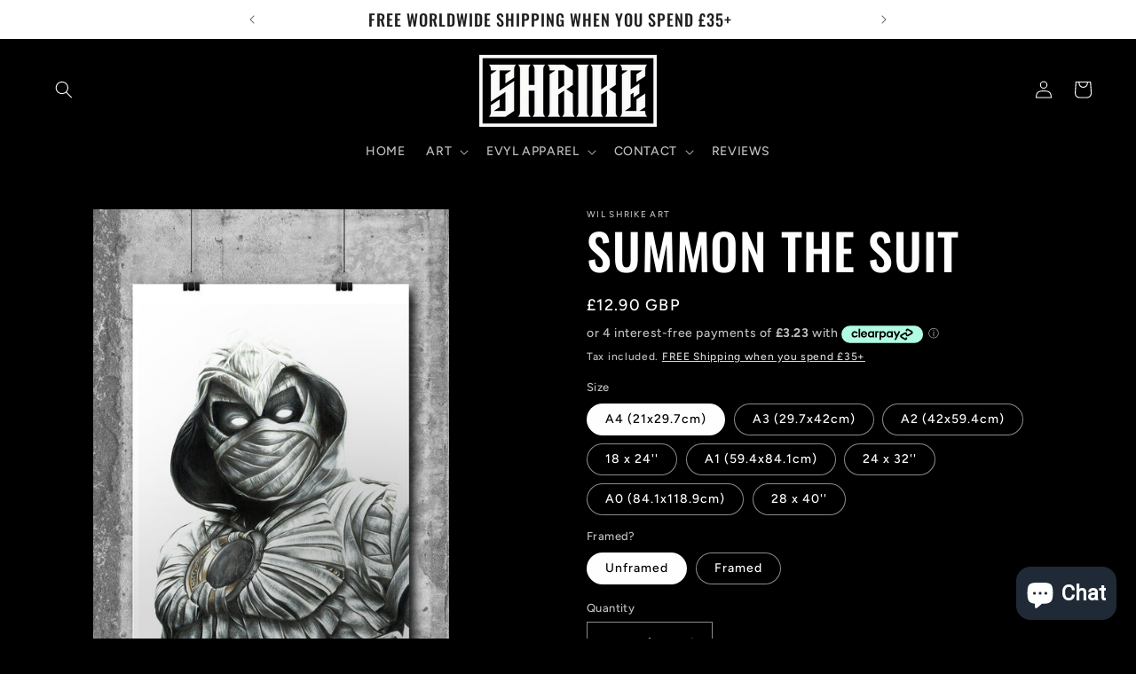

--- FILE ---
content_type: text/html; charset=utf-8
request_url: https://wilshrike.com/products/summon-the-suit
body_size: 91201
content:
<!doctype html>
<html class="no-js" lang="en">
  <head>
    <meta charset="utf-8">
    <meta http-equiv="X-UA-Compatible" content="IE=edge">
    <meta name="viewport" content="width=device-width,initial-scale=1">
    <meta name="theme-color" content="">
    <link rel="canonical" href="https://wilshrike.com/products/summon-the-suit"><link rel="icon" type="image/png" href="//wilshrike.com/cdn/shop/files/Shrike_Logo_Favicon.png?crop=center&height=32&v=1619452640&width=32"><link rel="preconnect" href="https://fonts.shopifycdn.com" crossorigin><title>
      SUMMON THE SUIT
 &ndash; Wil Shrike Art</title>

    
      <meta name="description" content="Limited Edition of 50 This is a Printed reproduction of a Hand Drawing by Wil Shrike. The Original Drawing was produced with Lyra Rembrandt Polycolor Pencil on Strathmore Grey Toned Paper. PAPER: A4 Drawings are Printed onto 350gsm Silk Coated Paper and presented in a Clear Cellophane Sleeve A3 Drawings are Printed onto 250gsm Silk Coated Paper and presented in a Clear Cellophane Sleeve SHIPPING: All prints will be posted in a Reinforced Card-Backed Envelope &amp; encased in a Clear Cellophane Sleeve Prints will be shipped via Royal Mail Standard 1st Class Delivery however Shipping Upgrades are available at Checkout PLEASE NOTE: There may be a slight difference in the Colour of your Print compared to the colour on your monitor, although this is very marginal. Mention in the &#39;Notes to Seller&#39; section at Checkout if you would like it signed. Check out the Original Drawing Check out my Print Sets! FRAMING: A4 &amp; A3 prints are framed &amp; shipped by me. I use a Fully wrapped MDF frame in a smooth matt black finish. Fitted with Perspex Glass and an MDF back. 15mm/0.59’’ thick &amp; 30mm/1.18’’ wide Made in UK A4 Frames have back stand &amp; can be hung or stood up. A3 Frames have hanging hardware attached to the MDF backboard. The print will arrive in the Frame however there will be a protective film on both sides of the plexiglass which will need to be removed by yourself prior to hanging. *These are exactly the same Frames I sell on my stall at events All other Frames… Shatterproof, transparent plexiglass. 20-25mm /0.79&quot;-0.98&quot; thick &amp; 10-14mm /0.4&quot;-0.6&quot; wide, providing the perfect balance of durability and style. Hanging hardware included making it ready to hang straight away. The poster is delivered within the frame. It is ready to be hung directly on the wall. Each poster &amp; frame is shipped in robust packaging, ensuring it arrives in pristine condition. For indoor use.">
    

    

<meta property="og:site_name" content="Wil Shrike Art">
<meta property="og:url" content="https://wilshrike.com/products/summon-the-suit">
<meta property="og:title" content="SUMMON THE SUIT">
<meta property="og:type" content="product">
<meta property="og:description" content="Limited Edition of 50 This is a Printed reproduction of a Hand Drawing by Wil Shrike. The Original Drawing was produced with Lyra Rembrandt Polycolor Pencil on Strathmore Grey Toned Paper. PAPER: A4 Drawings are Printed onto 350gsm Silk Coated Paper and presented in a Clear Cellophane Sleeve A3 Drawings are Printed onto 250gsm Silk Coated Paper and presented in a Clear Cellophane Sleeve SHIPPING: All prints will be posted in a Reinforced Card-Backed Envelope &amp; encased in a Clear Cellophane Sleeve Prints will be shipped via Royal Mail Standard 1st Class Delivery however Shipping Upgrades are available at Checkout PLEASE NOTE: There may be a slight difference in the Colour of your Print compared to the colour on your monitor, although this is very marginal. Mention in the &#39;Notes to Seller&#39; section at Checkout if you would like it signed. Check out the Original Drawing Check out my Print Sets! FRAMING: A4 &amp; A3 prints are framed &amp; shipped by me. I use a Fully wrapped MDF frame in a smooth matt black finish. Fitted with Perspex Glass and an MDF back. 15mm/0.59’’ thick &amp; 30mm/1.18’’ wide Made in UK A4 Frames have back stand &amp; can be hung or stood up. A3 Frames have hanging hardware attached to the MDF backboard. The print will arrive in the Frame however there will be a protective film on both sides of the plexiglass which will need to be removed by yourself prior to hanging. *These are exactly the same Frames I sell on my stall at events All other Frames… Shatterproof, transparent plexiglass. 20-25mm /0.79&quot;-0.98&quot; thick &amp; 10-14mm /0.4&quot;-0.6&quot; wide, providing the perfect balance of durability and style. Hanging hardware included making it ready to hang straight away. The poster is delivered within the frame. It is ready to be hung directly on the wall. Each poster &amp; frame is shipped in robust packaging, ensuring it arrives in pristine condition. For indoor use."><meta property="og:image" content="http://wilshrike.com/cdn/shop/products/MockUpMasterFile01copy.jpg?v=1652640828">
  <meta property="og:image:secure_url" content="https://wilshrike.com/cdn/shop/products/MockUpMasterFile01copy.jpg?v=1652640828">
  <meta property="og:image:width" content="1571">
  <meta property="og:image:height" content="2160"><meta property="og:price:amount" content="12.90">
  <meta property="og:price:currency" content="GBP"><meta name="twitter:card" content="summary_large_image">
<meta name="twitter:title" content="SUMMON THE SUIT">
<meta name="twitter:description" content="Limited Edition of 50 This is a Printed reproduction of a Hand Drawing by Wil Shrike. The Original Drawing was produced with Lyra Rembrandt Polycolor Pencil on Strathmore Grey Toned Paper. PAPER: A4 Drawings are Printed onto 350gsm Silk Coated Paper and presented in a Clear Cellophane Sleeve A3 Drawings are Printed onto 250gsm Silk Coated Paper and presented in a Clear Cellophane Sleeve SHIPPING: All prints will be posted in a Reinforced Card-Backed Envelope &amp; encased in a Clear Cellophane Sleeve Prints will be shipped via Royal Mail Standard 1st Class Delivery however Shipping Upgrades are available at Checkout PLEASE NOTE: There may be a slight difference in the Colour of your Print compared to the colour on your monitor, although this is very marginal. Mention in the &#39;Notes to Seller&#39; section at Checkout if you would like it signed. Check out the Original Drawing Check out my Print Sets! FRAMING: A4 &amp; A3 prints are framed &amp; shipped by me. I use a Fully wrapped MDF frame in a smooth matt black finish. Fitted with Perspex Glass and an MDF back. 15mm/0.59’’ thick &amp; 30mm/1.18’’ wide Made in UK A4 Frames have back stand &amp; can be hung or stood up. A3 Frames have hanging hardware attached to the MDF backboard. The print will arrive in the Frame however there will be a protective film on both sides of the plexiglass which will need to be removed by yourself prior to hanging. *These are exactly the same Frames I sell on my stall at events All other Frames… Shatterproof, transparent plexiglass. 20-25mm /0.79&quot;-0.98&quot; thick &amp; 10-14mm /0.4&quot;-0.6&quot; wide, providing the perfect balance of durability and style. Hanging hardware included making it ready to hang straight away. The poster is delivered within the frame. It is ready to be hung directly on the wall. Each poster &amp; frame is shipped in robust packaging, ensuring it arrives in pristine condition. For indoor use.">


    <script src="//wilshrike.com/cdn/shop/t/26/assets/constants.js?v=58251544750838685771688124417" defer="defer"></script>
    <script src="//wilshrike.com/cdn/shop/t/26/assets/pubsub.js?v=158357773527763999511688124418" defer="defer"></script>
    <script src="//wilshrike.com/cdn/shop/t/26/assets/global.js?v=171366156745532275731739377919" defer="defer"></script><script src="//wilshrike.com/cdn/shop/t/26/assets/animations.js?v=114255849464433187621688124416" defer="defer"></script><script>window.performance && window.performance.mark && window.performance.mark('shopify.content_for_header.start');</script><meta id="shopify-digital-wallet" name="shopify-digital-wallet" content="/6540427319/digital_wallets/dialog">
<meta name="shopify-checkout-api-token" content="3e868c753f51db14e2c4d8d5da27ee10">
<meta id="in-context-paypal-metadata" data-shop-id="6540427319" data-venmo-supported="false" data-environment="production" data-locale="en_US" data-paypal-v4="true" data-currency="GBP">
<link rel="alternate" hreflang="x-default" href="https://wilshrike.com/products/summon-the-suit">
<link rel="alternate" hreflang="en" href="https://wilshrike.com/products/summon-the-suit">
<link rel="alternate" hreflang="de" href="https://wilshrike.com/de/products/summon-the-suit">
<link rel="alternate" type="application/json+oembed" href="https://wilshrike.com/products/summon-the-suit.oembed">
<script async="async" src="/checkouts/internal/preloads.js?locale=en-GB"></script>
<script id="shopify-features" type="application/json">{"accessToken":"3e868c753f51db14e2c4d8d5da27ee10","betas":["rich-media-storefront-analytics"],"domain":"wilshrike.com","predictiveSearch":true,"shopId":6540427319,"locale":"en"}</script>
<script>var Shopify = Shopify || {};
Shopify.shop = "wil-shrike-art.myshopify.com";
Shopify.locale = "en";
Shopify.currency = {"active":"GBP","rate":"1.0"};
Shopify.country = "GB";
Shopify.theme = {"name":"Updated copy of Ride","id":122679492721,"schema_name":"Ride","schema_version":"10.0.0","theme_store_id":1500,"role":"main"};
Shopify.theme.handle = "null";
Shopify.theme.style = {"id":null,"handle":null};
Shopify.cdnHost = "wilshrike.com/cdn";
Shopify.routes = Shopify.routes || {};
Shopify.routes.root = "/";</script>
<script type="module">!function(o){(o.Shopify=o.Shopify||{}).modules=!0}(window);</script>
<script>!function(o){function n(){var o=[];function n(){o.push(Array.prototype.slice.apply(arguments))}return n.q=o,n}var t=o.Shopify=o.Shopify||{};t.loadFeatures=n(),t.autoloadFeatures=n()}(window);</script>
<script id="shop-js-analytics" type="application/json">{"pageType":"product"}</script>
<script defer="defer" async type="module" src="//wilshrike.com/cdn/shopifycloud/shop-js/modules/v2/client.init-shop-cart-sync_BdyHc3Nr.en.esm.js"></script>
<script defer="defer" async type="module" src="//wilshrike.com/cdn/shopifycloud/shop-js/modules/v2/chunk.common_Daul8nwZ.esm.js"></script>
<script type="module">
  await import("//wilshrike.com/cdn/shopifycloud/shop-js/modules/v2/client.init-shop-cart-sync_BdyHc3Nr.en.esm.js");
await import("//wilshrike.com/cdn/shopifycloud/shop-js/modules/v2/chunk.common_Daul8nwZ.esm.js");

  window.Shopify.SignInWithShop?.initShopCartSync?.({"fedCMEnabled":true,"windoidEnabled":true});

</script>
<script>(function() {
  var isLoaded = false;
  function asyncLoad() {
    if (isLoaded) return;
    isLoaded = true;
    var urls = ["https:\/\/ecommplugins-scripts.trustpilot.com\/v2.1\/js\/header.min.js?settings=eyJrZXkiOiJscVRRaWxtQUlWRTE0cEk2IiwicyI6InNrdSJ9\u0026shop=wil-shrike-art.myshopify.com","https:\/\/ecommplugins-trustboxsettings.trustpilot.com\/wil-shrike-art.myshopify.com.js?settings=1673049364151\u0026shop=wil-shrike-art.myshopify.com","https:\/\/widget.trustpilot.com\/bootstrap\/v5\/tp.widget.sync.bootstrap.min.js?shop=wil-shrike-art.myshopify.com","https:\/\/shy.elfsight.com\/p\/platform.js?shop=wil-shrike-art.myshopify.com","https:\/\/cart-discount.herokuapp.com\/js\/storefront.min.js?c=22215622769\u0026shop=wil-shrike-art.myshopify.com","https:\/\/a.mailmunch.co\/widgets\/site-645358-31796b66984c4e6dc7c1c36ec85fefb1fc812b1e.js?shop=wil-shrike-art.myshopify.com"];
    for (var i = 0; i < urls.length; i++) {
      var s = document.createElement('script');
      s.type = 'text/javascript';
      s.async = true;
      s.src = urls[i];
      var x = document.getElementsByTagName('script')[0];
      x.parentNode.insertBefore(s, x);
    }
  };
  if(window.attachEvent) {
    window.attachEvent('onload', asyncLoad);
  } else {
    window.addEventListener('load', asyncLoad, false);
  }
})();</script>
<script id="__st">var __st={"a":6540427319,"offset":0,"reqid":"f536b2ee-3c19-44e0-a000-2c8415c4073d-1769001977","pageurl":"wilshrike.com\/products\/summon-the-suit","u":"b862f976610d","p":"product","rtyp":"product","rid":6728267169905};</script>
<script>window.ShopifyPaypalV4VisibilityTracking = true;</script>
<script id="captcha-bootstrap">!function(){'use strict';const t='contact',e='account',n='new_comment',o=[[t,t],['blogs',n],['comments',n],[t,'customer']],c=[[e,'customer_login'],[e,'guest_login'],[e,'recover_customer_password'],[e,'create_customer']],r=t=>t.map((([t,e])=>`form[action*='/${t}']:not([data-nocaptcha='true']) input[name='form_type'][value='${e}']`)).join(','),a=t=>()=>t?[...document.querySelectorAll(t)].map((t=>t.form)):[];function s(){const t=[...o],e=r(t);return a(e)}const i='password',u='form_key',d=['recaptcha-v3-token','g-recaptcha-response','h-captcha-response',i],f=()=>{try{return window.sessionStorage}catch{return}},m='__shopify_v',_=t=>t.elements[u];function p(t,e,n=!1){try{const o=window.sessionStorage,c=JSON.parse(o.getItem(e)),{data:r}=function(t){const{data:e,action:n}=t;return t[m]||n?{data:e,action:n}:{data:t,action:n}}(c);for(const[e,n]of Object.entries(r))t.elements[e]&&(t.elements[e].value=n);n&&o.removeItem(e)}catch(o){console.error('form repopulation failed',{error:o})}}const l='form_type',E='cptcha';function T(t){t.dataset[E]=!0}const w=window,h=w.document,L='Shopify',v='ce_forms',y='captcha';let A=!1;((t,e)=>{const n=(g='f06e6c50-85a8-45c8-87d0-21a2b65856fe',I='https://cdn.shopify.com/shopifycloud/storefront-forms-hcaptcha/ce_storefront_forms_captcha_hcaptcha.v1.5.2.iife.js',D={infoText:'Protected by hCaptcha',privacyText:'Privacy',termsText:'Terms'},(t,e,n)=>{const o=w[L][v],c=o.bindForm;if(c)return c(t,g,e,D).then(n);var r;o.q.push([[t,g,e,D],n]),r=I,A||(h.body.append(Object.assign(h.createElement('script'),{id:'captcha-provider',async:!0,src:r})),A=!0)});var g,I,D;w[L]=w[L]||{},w[L][v]=w[L][v]||{},w[L][v].q=[],w[L][y]=w[L][y]||{},w[L][y].protect=function(t,e){n(t,void 0,e),T(t)},Object.freeze(w[L][y]),function(t,e,n,w,h,L){const[v,y,A,g]=function(t,e,n){const i=e?o:[],u=t?c:[],d=[...i,...u],f=r(d),m=r(i),_=r(d.filter((([t,e])=>n.includes(e))));return[a(f),a(m),a(_),s()]}(w,h,L),I=t=>{const e=t.target;return e instanceof HTMLFormElement?e:e&&e.form},D=t=>v().includes(t);t.addEventListener('submit',(t=>{const e=I(t);if(!e)return;const n=D(e)&&!e.dataset.hcaptchaBound&&!e.dataset.recaptchaBound,o=_(e),c=g().includes(e)&&(!o||!o.value);(n||c)&&t.preventDefault(),c&&!n&&(function(t){try{if(!f())return;!function(t){const e=f();if(!e)return;const n=_(t);if(!n)return;const o=n.value;o&&e.removeItem(o)}(t);const e=Array.from(Array(32),(()=>Math.random().toString(36)[2])).join('');!function(t,e){_(t)||t.append(Object.assign(document.createElement('input'),{type:'hidden',name:u})),t.elements[u].value=e}(t,e),function(t,e){const n=f();if(!n)return;const o=[...t.querySelectorAll(`input[type='${i}']`)].map((({name:t})=>t)),c=[...d,...o],r={};for(const[a,s]of new FormData(t).entries())c.includes(a)||(r[a]=s);n.setItem(e,JSON.stringify({[m]:1,action:t.action,data:r}))}(t,e)}catch(e){console.error('failed to persist form',e)}}(e),e.submit())}));const S=(t,e)=>{t&&!t.dataset[E]&&(n(t,e.some((e=>e===t))),T(t))};for(const o of['focusin','change'])t.addEventListener(o,(t=>{const e=I(t);D(e)&&S(e,y())}));const B=e.get('form_key'),M=e.get(l),P=B&&M;t.addEventListener('DOMContentLoaded',(()=>{const t=y();if(P)for(const e of t)e.elements[l].value===M&&p(e,B);[...new Set([...A(),...v().filter((t=>'true'===t.dataset.shopifyCaptcha))])].forEach((e=>S(e,t)))}))}(h,new URLSearchParams(w.location.search),n,t,e,['guest_login'])})(!0,!0)}();</script>
<script integrity="sha256-4kQ18oKyAcykRKYeNunJcIwy7WH5gtpwJnB7kiuLZ1E=" data-source-attribution="shopify.loadfeatures" defer="defer" src="//wilshrike.com/cdn/shopifycloud/storefront/assets/storefront/load_feature-a0a9edcb.js" crossorigin="anonymous"></script>
<script data-source-attribution="shopify.dynamic_checkout.dynamic.init">var Shopify=Shopify||{};Shopify.PaymentButton=Shopify.PaymentButton||{isStorefrontPortableWallets:!0,init:function(){window.Shopify.PaymentButton.init=function(){};var t=document.createElement("script");t.src="https://wilshrike.com/cdn/shopifycloud/portable-wallets/latest/portable-wallets.en.js",t.type="module",document.head.appendChild(t)}};
</script>
<script data-source-attribution="shopify.dynamic_checkout.buyer_consent">
  function portableWalletsHideBuyerConsent(e){var t=document.getElementById("shopify-buyer-consent"),n=document.getElementById("shopify-subscription-policy-button");t&&n&&(t.classList.add("hidden"),t.setAttribute("aria-hidden","true"),n.removeEventListener("click",e))}function portableWalletsShowBuyerConsent(e){var t=document.getElementById("shopify-buyer-consent"),n=document.getElementById("shopify-subscription-policy-button");t&&n&&(t.classList.remove("hidden"),t.removeAttribute("aria-hidden"),n.addEventListener("click",e))}window.Shopify?.PaymentButton&&(window.Shopify.PaymentButton.hideBuyerConsent=portableWalletsHideBuyerConsent,window.Shopify.PaymentButton.showBuyerConsent=portableWalletsShowBuyerConsent);
</script>
<script>
  function portableWalletsCleanup(e){e&&e.src&&console.error("Failed to load portable wallets script "+e.src);var t=document.querySelectorAll("shopify-accelerated-checkout .shopify-payment-button__skeleton, shopify-accelerated-checkout-cart .wallet-cart-button__skeleton"),e=document.getElementById("shopify-buyer-consent");for(let e=0;e<t.length;e++)t[e].remove();e&&e.remove()}function portableWalletsNotLoadedAsModule(e){e instanceof ErrorEvent&&"string"==typeof e.message&&e.message.includes("import.meta")&&"string"==typeof e.filename&&e.filename.includes("portable-wallets")&&(window.removeEventListener("error",portableWalletsNotLoadedAsModule),window.Shopify.PaymentButton.failedToLoad=e,"loading"===document.readyState?document.addEventListener("DOMContentLoaded",window.Shopify.PaymentButton.init):window.Shopify.PaymentButton.init())}window.addEventListener("error",portableWalletsNotLoadedAsModule);
</script>

<script type="module" src="https://wilshrike.com/cdn/shopifycloud/portable-wallets/latest/portable-wallets.en.js" onError="portableWalletsCleanup(this)" crossorigin="anonymous"></script>
<script nomodule>
  document.addEventListener("DOMContentLoaded", portableWalletsCleanup);
</script>

<link id="shopify-accelerated-checkout-styles" rel="stylesheet" media="screen" href="https://wilshrike.com/cdn/shopifycloud/portable-wallets/latest/accelerated-checkout-backwards-compat.css" crossorigin="anonymous">
<style id="shopify-accelerated-checkout-cart">
        #shopify-buyer-consent {
  margin-top: 1em;
  display: inline-block;
  width: 100%;
}

#shopify-buyer-consent.hidden {
  display: none;
}

#shopify-subscription-policy-button {
  background: none;
  border: none;
  padding: 0;
  text-decoration: underline;
  font-size: inherit;
  cursor: pointer;
}

#shopify-subscription-policy-button::before {
  box-shadow: none;
}

      </style>
<script id="sections-script" data-sections="header" defer="defer" src="//wilshrike.com/cdn/shop/t/26/compiled_assets/scripts.js?v=2209"></script>
<script>window.performance && window.performance.mark && window.performance.mark('shopify.content_for_header.end');</script>


    <style data-shopify>
      @font-face {
  font-family: Figtree;
  font-weight: 500;
  font-style: normal;
  font-display: swap;
  src: url("//wilshrike.com/cdn/fonts/figtree/figtree_n5.3b6b7df38aa5986536945796e1f947445832047c.woff2") format("woff2"),
       url("//wilshrike.com/cdn/fonts/figtree/figtree_n5.f26bf6dcae278b0ed902605f6605fa3338e81dab.woff") format("woff");
}

      @font-face {
  font-family: Figtree;
  font-weight: 700;
  font-style: normal;
  font-display: swap;
  src: url("//wilshrike.com/cdn/fonts/figtree/figtree_n7.2fd9bfe01586148e644724096c9d75e8c7a90e55.woff2") format("woff2"),
       url("//wilshrike.com/cdn/fonts/figtree/figtree_n7.ea05de92d862f9594794ab281c4c3a67501ef5fc.woff") format("woff");
}

      @font-face {
  font-family: Figtree;
  font-weight: 500;
  font-style: italic;
  font-display: swap;
  src: url("//wilshrike.com/cdn/fonts/figtree/figtree_i5.969396f679a62854cf82dbf67acc5721e41351f0.woff2") format("woff2"),
       url("//wilshrike.com/cdn/fonts/figtree/figtree_i5.93bc1cad6c73ca9815f9777c49176dfc9d2890dd.woff") format("woff");
}

      @font-face {
  font-family: Figtree;
  font-weight: 700;
  font-style: italic;
  font-display: swap;
  src: url("//wilshrike.com/cdn/fonts/figtree/figtree_i7.06add7096a6f2ab742e09ec7e498115904eda1fe.woff2") format("woff2"),
       url("//wilshrike.com/cdn/fonts/figtree/figtree_i7.ee584b5fcaccdbb5518c0228158941f8df81b101.woff") format("woff");
}

      @font-face {
  font-family: Oswald;
  font-weight: 500;
  font-style: normal;
  font-display: swap;
  src: url("//wilshrike.com/cdn/fonts/oswald/oswald_n5.8ad4910bfdb43e150746ef7aa67f3553e3abe8e2.woff2") format("woff2"),
       url("//wilshrike.com/cdn/fonts/oswald/oswald_n5.93ee52108163c48c91111cf33b0a57021467b66e.woff") format("woff");
}


      
        :root,
        .color-background-1 {
          --color-background: 0,0,0;
        
          --gradient-background: #000000;
        
        --color-foreground: 255,255,255;
        --color-shadow: 255,255,255;
        --color-button: 255,255,255;
        --color-button-text: 31,31,33;
        --color-secondary-button: 0,0,0;
        --color-secondary-button-text: 255,255,255;
        --color-link: 255,255,255;
        --color-badge-foreground: 255,255,255;
        --color-badge-background: 0,0,0;
        --color-badge-border: 255,255,255;
        --payment-terms-background-color: rgb(0 0 0);
      }
      
        
        .color-background-2 {
          --color-background: 31,31,33;
        
          --gradient-background: #1f1f21;
        
        --color-foreground: 255,255,255;
        --color-shadow: 255,255,255;
        --color-button: 255,255,255;
        --color-button-text: 31,31,33;
        --color-secondary-button: 31,31,33;
        --color-secondary-button-text: 255,255,255;
        --color-link: 255,255,255;
        --color-badge-foreground: 255,255,255;
        --color-badge-background: 31,31,33;
        --color-badge-border: 255,255,255;
        --payment-terms-background-color: rgb(31 31 33);
      }
      
        
        .color-inverse {
          --color-background: 174,25,135;
        
          --gradient-background: #ae1987;
        
        --color-foreground: 255,255,255;
        --color-shadow: 255,255,255;
        --color-button: 31,31,33;
        --color-button-text: 255,255,255;
        --color-secondary-button: 174,25,135;
        --color-secondary-button-text: 31,31,33;
        --color-link: 31,31,33;
        --color-badge-foreground: 255,255,255;
        --color-badge-background: 174,25,135;
        --color-badge-border: 255,255,255;
        --payment-terms-background-color: rgb(174 25 135);
      }
      
        
        .color-accent-1 {
          --color-background: 255,255,255;
        
          --gradient-background: #ffffff;
        
        --color-foreground: 31,31,33;
        --color-shadow: 255,255,255;
        --color-button: 31,31,33;
        --color-button-text: 255,255,255;
        --color-secondary-button: 255,255,255;
        --color-secondary-button-text: 31,31,33;
        --color-link: 31,31,33;
        --color-badge-foreground: 31,31,33;
        --color-badge-background: 255,255,255;
        --color-badge-border: 31,31,33;
        --payment-terms-background-color: rgb(255 255 255);
      }
      
        
        .color-accent-2 {
          --color-background: 255,255,255;
        
          --gradient-background: #ffffff;
        
        --color-foreground: 31,31,33;
        --color-shadow: 255,255,255;
        --color-button: 31,31,33;
        --color-button-text: 255,255,255;
        --color-secondary-button: 255,255,255;
        --color-secondary-button-text: 31,31,33;
        --color-link: 31,31,33;
        --color-badge-foreground: 31,31,33;
        --color-badge-background: 255,255,255;
        --color-badge-border: 31,31,33;
        --payment-terms-background-color: rgb(255 255 255);
      }
      
        
        .color-scheme-f02685ab-67b3-4624-93ec-b25b7e62bfda {
          --color-background: 205,3,3;
        
          --gradient-background: #cd0303;
        
        --color-foreground: 255,255,255;
        --color-shadow: 255,255,255;
        --color-button: 255,255,255;
        --color-button-text: 31,31,33;
        --color-secondary-button: 205,3,3;
        --color-secondary-button-text: 255,255,255;
        --color-link: 255,255,255;
        --color-badge-foreground: 255,255,255;
        --color-badge-background: 205,3,3;
        --color-badge-border: 255,255,255;
        --payment-terms-background-color: rgb(205 3 3);
      }
      

      body, .color-background-1, .color-background-2, .color-inverse, .color-accent-1, .color-accent-2, .color-scheme-f02685ab-67b3-4624-93ec-b25b7e62bfda {
        color: rgba(var(--color-foreground), 0.75);
        background-color: rgb(var(--color-background));
      }

      :root {
        --font-body-family: Figtree, sans-serif;
        --font-body-style: normal;
        --font-body-weight: 500;
        --font-body-weight-bold: 800;

        --font-heading-family: Oswald, sans-serif;
        --font-heading-style: normal;
        --font-heading-weight: 500;

        --font-body-scale: 1.0;
        --font-heading-scale: 1.4;

        --media-padding: px;
        --media-border-opacity: 0.1;
        --media-border-width: 0px;
        --media-radius: 0px;
        --media-shadow-opacity: 0.0;
        --media-shadow-horizontal-offset: 0px;
        --media-shadow-vertical-offset: 4px;
        --media-shadow-blur-radius: 5px;
        --media-shadow-visible: 0;

        --page-width: 160rem;
        --page-width-margin: 0rem;

        --product-card-image-padding: 0.0rem;
        --product-card-corner-radius: 0.0rem;
        --product-card-text-alignment: left;
        --product-card-border-width: 0.0rem;
        --product-card-border-opacity: 0.1;
        --product-card-shadow-opacity: 0.0;
        --product-card-shadow-visible: 0;
        --product-card-shadow-horizontal-offset: 0.0rem;
        --product-card-shadow-vertical-offset: 0.4rem;
        --product-card-shadow-blur-radius: 0.5rem;

        --collection-card-image-padding: 0.0rem;
        --collection-card-corner-radius: 0.0rem;
        --collection-card-text-alignment: left;
        --collection-card-border-width: 0.0rem;
        --collection-card-border-opacity: 0.0;
        --collection-card-shadow-opacity: 0.1;
        --collection-card-shadow-visible: 1;
        --collection-card-shadow-horizontal-offset: 0.0rem;
        --collection-card-shadow-vertical-offset: 0.0rem;
        --collection-card-shadow-blur-radius: 0.0rem;

        --blog-card-image-padding: 0.0rem;
        --blog-card-corner-radius: 0.0rem;
        --blog-card-text-alignment: left;
        --blog-card-border-width: 0.0rem;
        --blog-card-border-opacity: 0.0;
        --blog-card-shadow-opacity: 0.1;
        --blog-card-shadow-visible: 1;
        --blog-card-shadow-horizontal-offset: 0.0rem;
        --blog-card-shadow-vertical-offset: 0.0rem;
        --blog-card-shadow-blur-radius: 0.0rem;

        --badge-corner-radius: 4.0rem;

        --popup-border-width: 1px;
        --popup-border-opacity: 0.1;
        --popup-corner-radius: 0px;
        --popup-shadow-opacity: 0.0;
        --popup-shadow-horizontal-offset: 0px;
        --popup-shadow-vertical-offset: 4px;
        --popup-shadow-blur-radius: 5px;

        --drawer-border-width: 1px;
        --drawer-border-opacity: 0.1;
        --drawer-shadow-opacity: 0.0;
        --drawer-shadow-horizontal-offset: 0px;
        --drawer-shadow-vertical-offset: 4px;
        --drawer-shadow-blur-radius: 5px;

        --spacing-sections-desktop: 52px;
        --spacing-sections-mobile: 36px;

        --grid-desktop-vertical-spacing: 40px;
        --grid-desktop-horizontal-spacing: 40px;
        --grid-mobile-vertical-spacing: 20px;
        --grid-mobile-horizontal-spacing: 20px;

        --text-boxes-border-opacity: 0.1;
        --text-boxes-border-width: 0px;
        --text-boxes-radius: 0px;
        --text-boxes-shadow-opacity: 0.0;
        --text-boxes-shadow-visible: 0;
        --text-boxes-shadow-horizontal-offset: 0px;
        --text-boxes-shadow-vertical-offset: 4px;
        --text-boxes-shadow-blur-radius: 5px;

        --buttons-radius: 0px;
        --buttons-radius-outset: 0px;
        --buttons-border-width: 1px;
        --buttons-border-opacity: 1.0;
        --buttons-shadow-opacity: 0.0;
        --buttons-shadow-visible: 0;
        --buttons-shadow-horizontal-offset: 0px;
        --buttons-shadow-vertical-offset: 4px;
        --buttons-shadow-blur-radius: 5px;
        --buttons-border-offset: 0px;

        --inputs-radius: 0px;
        --inputs-border-width: 1px;
        --inputs-border-opacity: 0.55;
        --inputs-shadow-opacity: 0.0;
        --inputs-shadow-horizontal-offset: 0px;
        --inputs-margin-offset: 0px;
        --inputs-shadow-vertical-offset: 4px;
        --inputs-shadow-blur-radius: 5px;
        --inputs-radius-outset: 0px;

        --variant-pills-radius: 40px;
        --variant-pills-border-width: 1px;
        --variant-pills-border-opacity: 0.55;
        --variant-pills-shadow-opacity: 0.0;
        --variant-pills-shadow-horizontal-offset: 0px;
        --variant-pills-shadow-vertical-offset: 4px;
        --variant-pills-shadow-blur-radius: 5px;
      }

      *,
      *::before,
      *::after {
        box-sizing: inherit;
      }

      html {
        box-sizing: border-box;
        font-size: calc(var(--font-body-scale) * 62.5%);
        height: 100%;
      }

      body {
        display: grid;
        grid-template-rows: auto auto 1fr auto;
        grid-template-columns: 100%;
        min-height: 100%;
        margin: 0;
        font-size: 1.5rem;
        letter-spacing: 0.06rem;
        line-height: calc(1 + 0.8 / var(--font-body-scale));
        font-family: var(--font-body-family);
        font-style: var(--font-body-style);
        font-weight: var(--font-body-weight);
      }

      @media screen and (min-width: 750px) {
        body {
          font-size: 1.6rem;
        }
      }
    </style>

    <link href="//wilshrike.com/cdn/shop/t/26/assets/base.css?v=117828829876360325261688124416" rel="stylesheet" type="text/css" media="all" />
<link rel="preload" as="font" href="//wilshrike.com/cdn/fonts/figtree/figtree_n5.3b6b7df38aa5986536945796e1f947445832047c.woff2" type="font/woff2" crossorigin><link rel="preload" as="font" href="//wilshrike.com/cdn/fonts/oswald/oswald_n5.8ad4910bfdb43e150746ef7aa67f3553e3abe8e2.woff2" type="font/woff2" crossorigin><link
        rel="stylesheet"
        href="//wilshrike.com/cdn/shop/t/26/assets/component-predictive-search.css?v=118923337488134913561688124417"
        media="print"
        onload="this.media='all'"
      ><script>
      document.documentElement.className = document.documentElement.className.replace('no-js', 'js');
      if (Shopify.designMode) {
        document.documentElement.classList.add('shopify-design-mode');
      }
    </script>
  <!-- GSSTART Coming Soon code start. Do not change -->
<script type="text/javascript"> gsProductByVariant = {};  gsProductByVariant[40555115217009] =  1 ;  gsProductByVariant[40555115249777] =  1 ;  gsProductByVariant[40555115315313] =  1 ;  gsProductByVariant[40555115348081] =  1 ;  gsProductByVariant[40555115413617] =  1 ;  gsProductByVariant[40555115479153] =  1 ;  gsProductByVariant[40555115511921] =  1 ;  gsProductByVariant[40555115577457] =  1 ;  gsProductByVariant[40555115610225] =  1 ;  gsProductByVariant[40555115675761] =  1 ;  gsProductByVariant[40555115708529] =  1 ;  gsProductByVariant[40555115774065] =  1 ;  gsProductByVariant[40555115806833] =  1 ;  gsProductByVariant[40555115937905] =  1 ;  gsProductByVariant[40555115970673] =  1 ;   gsProductCSID = "6728267169905"; gsDefaultV = "40555115217009"; </script><script  type="text/javascript" src="https://gravity-software.com/js/shopify/pac_shop38484.js?v=5574a0f20624d8e0a21ce16c8abe19e5"></script>
<!-- Coming Soon code end. Do not change GSEND --><!-- BEGIN app block: shopify://apps/beast-currency-converter/blocks/doubly/267afa86-a419-4d5b-a61b-556038e7294d -->


	<script>
		var DoublyGlobalCurrency, catchXHR = true, bccAppVersion = 1;
       	var DoublyGlobal = {
			theme : 'flags_theme',
			spanClass : 'money',
			cookieName : '_g1675447470',
			ratesUrl :  'https://init.grizzlyapps.com/9e32c84f0db4f7b1eb40c32bdb0bdea9',
			geoUrl : 'https://currency.grizzlyapps.com/83d400c612f9a099fab8f76dcab73a48',
			shopCurrency : 'GBP',
            allowedCurrencies : '["GBP","USD","EUR","CAD","AUD","AFN","ALL","AZN","DZD","AOA","ARS","AMD","AWG","BSD","BHD","BDT","BBD","BYN","BZD","BMD","BTN","BTC","BOB","BAM","BWP","BRL","BND","BGN","BIF","KHR","CVE","XAF","XOF","XPF","CZK","KYD","CLP","CNY","COP","KMF","CDF","CRC","HRK","CUC","CUP","DKK","DJF","DOP","XCD","EGP","ERN","ETB","FKP","FJD","GMD","GEL","GHS","GIP","XAU","GTQ","GGP","GNF","GYD","HTG","HNL","HKD","HUF","ISK","XDR","INR","IDR","IRR","IQD","IMP","ILS","JMD","JPY","JEP","JOD","KZT","KES","KWD","KGS","LAK","LVL","LBP","LSL","LRD","LYD","LTL","MOP","MKD","MGA","MWK","MYR","MVR","MRO","MUR","MXN","MDL","MNT","MAD","MZN","MMK","NAD","NPR","ANG","TWD","NZD","NIO","NGN","KPW","NOK","OMR","PKR","PAB","PGK","PYG","PEN","PHP","PLN","QAR","RON","RUB","RWF","SHP","WST","STD","SVC","SAR","RSD","SCR","SLL","XAG","SGD","SBD","SOS","ZAR","KRW","LKR","SDG","SRD","SZL","SEK","CHF","SYP","TJS","TZS","THB","TOP","TTD","TND","TMT","TRY","UGX","UAH","AED","UYU","UZS","VUV","VEF","VND","YER","ZMW"]',
			countriesJSON : '{"0c9fbda2f60ec2898217462c14a8ca28":"AFN","77825ffc7ed510e4219e27367f50f427":"ALL","25a2b91d530da6d79800c24bec689d61":"USD","6916af863143143036e271f9117caadc":"DZD","36d215ec8ce6c5a767e678b13f50862b":"USD","fb911160ef95c46fb368ef2eff5570c0":"EUR","b3476dae9aa570b88a30abf70a978252":"AOA","0dcfbae12c14fe30dc542b8206e459bd":"XCD","78da38f7ae93bc36b6bd59ca89a8429e":"AZN","00bad30068c0f10b3b77506da947caa2":"ARS","ae7f19edb7b436fcaf57a36430c3d3b0":"AUD","33d5bb379aebcde4d167f033df2d382e":"EUR","9edd33fbd532c66cacf94af4db21dab7":"BSD","925c1d014fbf174114bb903bf2c7bac5":"BHD","7728cea5bac9cde9907b1085712ed9f2":"BDT","749b2ebf8d945c6cf6c5f048c72aaa2a":"AMD","51a5c332372cd72420a791368eece6f8":"BBD","a19904ce7ba5c44cb4d91748288eefe1":"EUR","35e59d62315172a2d1d54dc0dab770e2":"BMD","90719543ee7853da54814bea0989487b":"BTN","a64e8989e48fe1e7d05d23f4e8e9780c":"BOB","12a516dd73e5e53bd31569e4fcc041e6":"BAM","aedbb109003adaf6af69128c4e83cbe2":"BWP","10cfd19a20aae97470c9fbec788b71d6":"NOK","6b1966f4af75004e954a0de3c7fe7c1b":"BRL","a8958ab7798f4aef591661273c373f08":"BZD","950722fea3174745d7dfa0458b3cf71b":"USD","af5b357afe354e75e320a29e2b045978":"SBD","b53c1f894f02b24dcda710f846b6f0b3":"USD","1eb8a653b84f6acca0219cc54beac35f":"BND","181b4e020d6109051fc88ee13fb045ca":"BGN","3024a0f4e34ca7dc9ee76ebd3c519a83":"MMK","b69c9b470097833122f215cf0fa67382":"BIF","df9ace98f7da2dab53a04a99cf75a3de":"BYN","8d516a5655bcd1dd017b946ca6eed9d6":"KHR","1ea38124b279c2416df6b493978da030":"XAF","132df582bdd725b956df4dfe33711f28":"CAD","7322579988573acf8fd138830bc5e884":"CVE","51bc3879ab2a3f057693cb9ec6e45c94":"KYD","3a3cea975adfe6240593cd1e5388120d":"XAF","7bbd9b6a782e6e1e6a117129051aac32":"LKR","60b136c7758c1178ce48c292d65851e5":"XAF","c3c3ac331bcee531802bc9c1712f5c54":"CLP","92035c0407d62963eda165cda28d6114":"CNY","2bd18f873de9138c69de623ee7f04af9":"TWD","6810126b0ee4236a21f0ac1c4fdb6764":"AUD","bcf6ce5201899723a0a06792c6caeed3":"AUD","5a43428b67ab8a57bfbe1088c4b7f42f":"COP","f2b2534365ee9f71fbed5e2afcdca50a":"KMF","f773a4708bf9adfefd6298f12b062124":"EUR","f8ec5d9332715db4eb25a5347286e599":"XAF","92150c6fdab610675a24978b4cfbf368":"CDF","96b30a27a1720ddf1b08cc915d36acab":"NZD","7a7f88e4952e63bfcd9635168264fe45":"CRC","67a7fa7c3712d0f7a9dc50853047e144":"HRK","93d5e4bf2d22ead33ca93c5214b54463":"CUP","fa68eef805d5b746aadfc57d13dda9a9":"EUR","a8c576d30a24ac83a47745f71143946b":"CZK","2b08e971cdcf7ef71b19dc31bc06b34b":"XOF","05604cf68845e754896337a8f344e8fc":"DKK","6a7b45431588328067bcdea71dff5b2a":"XCD","1454a2d0108781f78149c88fc8f36d7b":"DOP","636307c6fe4c4b5f7f8c5d30fd69bd65":"USD","cbe09632afa1023daf096d3c95eb652e":"SVC","d30229b54be75d9af0c2e367659a444d":"XAF","3a17356976367ffbf3dd2cee9d9ebad1":"ETB","b263a08ae41abd42665413977d57598f":"ERN","1d1ad6b40e3d3a78667c18e8f9bcbd31":"EUR","037e3819826f61b753b5f5522720668b":"DKK","e27ad3455ba99e93fcca2d6002a07a96":"FKP","48bbd3a2d035cbaf0147d48d70177188":"GBP","a028125f469669a7318f1177d01951c7":"FJD","e23547145863c2b35236b8e0aed3a1ca":"EUR","20fffcb7953b3a667d99abc2ab8fa599":"EUR","df165264a8ef4d00ff49622f4bdbba44":"EUR","88754724b0746ba01695521f0b7bd554":"EUR","c0deda8719b6bb588d2affcdda0b55c9":"XPF","4b99e0aa7795a20b86ea71bb517e3c1f":"EUR","f622b9c2c0cbbc0ca896148c9c92d897":"DJF","8497791e5f8c69a8f6b5ac7b40407442":"XAF","5479ec9596d2508d9f10a91e35e624a5":"GEL","599a0c6d00669d5a18a073e813ad25c1":"GMD","2a3d1dea32681c822faadda2c7bedc93":"ILS","244b30c0daca97ac92f8dc4d7196a979":"EUR","7e23e62798f68cfe69f385cfc5d24bc2":"GHS","b6564c7e17cce6b08e8c28e9967777cf":"GIP","34bcc718cc321ae168c1f9fc4675d6db":"AUD","eadfe4ad5bf03256d8945fd987b9af1d":"EUR","ac960308358e08e9e02979c2f73640a1":"DKK","4e4fa68feb9fe6e476e4fc4c2b0c29cd":"XCD","9d94ac33984c098a1990dfab46d247ff":"EUR","092b02a88419e23d1756a310d95fdfd0":"USD","b204130dc52fe1ffb1fbcbd9ed9648db":"GTQ","372cb8311b845822dc0f94eef709b010":"GNF","57e542cde098aeba6a4cde0f240030ed":"GYD","6896dc1edf7162438bd6d2e24e81adc8":"HTG","efed88903dcd2f2f97398926dc5ea002":"AUD","f3c832d9f2faa0f2f2d6d8c73af455ca":"EUR","0de5a270cc68ef2a3a302d34e367752c":"HNL","ed0cea31460c29d419378320b9ba2add":"HKD","3566563af041eb64212d8e65c749fb85":"HUF","079927f1a99088814d8bc6a55445016f":"ISK","6401e1998d7987f15b52a3581165ff73":"INR","3c4dd418d1e359368054a5f1f9c9b049":"IDR","b65512eda9d25418e41fccdf473d5579":"IRR","807dba887c5c6e25089c209e0135b7be":"IQD","5b3d9c4d15449457901391acd80adbb1":"EUR","41e21e8c34d6aa3da5b718cf4231390d":"ILS","0dab797ef2bac38eacc418c9f8e15378":"EUR","8966da5d224a004f4cb84804a5f6c688":"XOF","5afe1f34ddec8ef4efc0d0a870cddd61":"JMD","bd9b17731f33daee1dcc16697cdd0cf2":"JPY","d5e688005a94a3e4757619a99f369013":"KZT","80205369a97c21e5b252abfa282346ed":"JOD","3edf06f0c8964eac1c6726937f7f352b":"KES","299afb61e687060e5e66bee8b29799f5":"KPW","04b22e7a99e35a4e6f6514b57cc97ae9":"KRW","0adfee7e28312e24433bcefe25145bce":"KWD","73b4c50df66f6a1a5798982a4039b0b0":"KGS","34b09239ed51e9a61f19a88ab3f7fcea":"LAK","cae77d8621fa4d86b0b92481880a5317":"LBP","bba28a0a3390f1867d6dbdb765c6a4dc":"LSL","77e8fb6bf8a842fbd6b34be76499ebfa":"EUR","d458e452b82fc3f8b22a793a46b9f98d":"LRD","1ae51d98f27604480f17d8fd97cac38a":"LYD","9165792285868d0cba002e56081bb192":"CHF","b7227de55a8695f5e7efe963c8f37580":"EUR","e1dc245d3be5a40f86acdc91ac12ea63":"EUR","1058307c74890a16402e5c523d45ccc4":"MOP","767899052385440a885d7de938daad01":"MGA","42afcbb9ee739cc47c7d1702eb6ce514":"MWK","275edfb0464d6ef42d4ab83e25f2c61f":"MYR","0920c810738edbd92221dc14a20fd857":"MVR","3d49572a28be2f390a459064d1a6fb86":"XOF","4e0781dfb39bff6f61a172fc36311361":"EUR","49216d21984ad4769256a4bda5b8e468":"EUR","7610e93ea7d4c45f7e396acd695cdabd":"MRO","76cae5901fbe4ffc09d33953adb034b1":"MUR","00837c88b2fca5736a8f9d3dc2b07bc5":"MXN","f363cf2859ce0362565e44f1893875a9":"EUR","1dccd443b3eb8235d5b5d5d6da8382dc":"MNT","6c9a5e308c5817eaef3edb3ecb7ad67c":"MDL","1eb3ae043c810aa530d470446f31feeb":"EUR","223989fc8d5283e598bde9d0073dd319":"XCD","f95322c1726fb8beb6a49e69f406062e":"MAD","ac1cd746ee4b708a441ff9e4fb36ac4c":"MZN","738079a8cc1ec3c3e2129b1e243fc759":"OMR","dfbe6bca2b81e38c0a9c080424b1d059":"NAD","c768fd9e960be7a96a15f3fe01180b75":"AUD","611b83f00e115fa1bd82798e0880237c":"NPR","ae260c648e19c69d011aaf48cf5f66ef":"EUR","27e53f66add17b02c21300e3e431c533":"ANG","718605db25ac86e0a81169c100c42433":"AWG","42df8577e98085941b5516769691614d":"ANG","ea5260e4f756a54ed674938e72b8468b":"USD","5825c0e889637e79beca81650c4c1ac3":"XPF","95f82d217678c6bcb292b8fc7682234f":"VUV","5b1e176938f4fc1e6522b9f9151d42d6":"NZD","4ec181c3cff3032f67d94739e0e8737d":"NIO","b3301ed2070ec7aceb5be3b5dcc07ad9":"XOF","cb1d6534badc367e8dd9d40ded713069":"NGN","0511d3f5aac43354944b18475222f917":"NZD","cc055af6be2b737d4707a96a552198ee":"AUD","3e08b5ba3280cdc6e122982b8d112784":"NOK","cac21d3c62a7eb45ee19b3ce11a5fbdf":"USD","8de2e7ca50fc23e4bd3bdad52af3037a":"USD","8ada16d7e26335f17caa2acb955e4c63":"USD","c2f8a60ae14932219e028d614e527959":"USD","e79c4eeea8288d0e262d1d406a7e66f8":"USD","58c5e67c7a17d3741c98f44625f55756":"PKR","e02107346a74b3d630cc6b3711a88536":"PAB","41a47e227563d31fdc856d695d3d1844":"PGK","6ed7fa60539658265859ef7d48f07785":"PYG","90d2c82a2026996f3108f8b150828939":"PEN","e0ee9955cb9435aa9069cb193c54ef08":"PHP","d5bb7b09f2c1d285f61754cdeb4fdd0a":"NZD","e47a66a04fc75e67aa65a0130d88c289":"PLN","fa5ec300d94ca4e8726f3324a7221e15":"EUR","da7dc0acf54f11a299598d5c1abc5961":"XOF","a846d0e7d02f0ec40f36262361c8dd18":"USD","bd68e4c39ab0b7db62f065768d28c62b":"USD","a16006c8c29e90446f0fde04b6e3e88f":"QAR","37e4065a1f7e35bfaef4bbf802897a2a":"EUR","1ccbbd574db7fd92d40a94c7f6725c49":"RON","de553067944fe9a58a174f50fef9f3d1":"RUB","5735bd62d4dc46c38a264768624c5330":"RWF","befcbbe1fc95eec06ccf45a9883d7577":"EUR","9b39639bd0ff46e7623c70ceef74ea51":"SHP","94244557185f84c304bb2373b3534fbc":"XCD","eef4bec625bc2eee7b9c43287bc6e0a9":"XCD","8589dd64d0c84007198df76e131cfc13":"XCD","390af7034abbeab1dea79b0a08e08eb0":"EUR","2bd9b35fa78df0a08155979123b82a6c":"EUR","c845f4e559f39bdfbad73b4ce8ee47bf":"XCD","87336adbbb2d9cf8aa8c3432a8b6925d":"EUR","ae6edefdd8d61735e296170da3e4ec21":"STD","717b8accc93f982d5200c72fc0bd6a2a":"SAR","707862748b5f9e173d8540eed312ed59":"XOF","3f7d04eb7ec8fd8019d5e92429ef11ea":"RSD","27143b90c8dcf38ec194a972b93872f5":"SCR","7ceef5912e0f9e67185881af9935da48":"SLL","7f882944ca9cab2763fbdaa377061464":"SGD","54e8c9819bcbc5b574fb44d54d25aa5a":"EUR","0adb4d2468afd4dbd61c49f7fd36d88b":"VND","924f2e3fa5749228c3c6e8ead75f30b1":"EUR","814976873ee98a5cde52aa91f8e57f42":"SOS","c1834a641b269e2d0a9403dd32baae92":"ZAR","9338d6e26cefddb2528d5b68a06d2717":"USD","1d945ab7aaaf4f9e4d9fd09ea7a949d6":"EUR","23b6672991ae7b379d36b7db29c38ac4":"SDG","a22d9decc47998b44a36a7484c37314e":"SDG","180727061ac3e6a234cf945cb8f119e3":"MAD","3028a629c4affcfdd5b29cc13d065120":"SRD","9a4a9bf6dc7ece97b8625b3f55acb3a2":"NOK","4e42c6cbde70d01c30fa7e227c5a6626":"SZL","25c82ed78d863c8047281fcfd229298a":"SEK","c12b0a6679d4199308210e66eca31c90":"CHF","458da6c10e2b4f09c726a02f06cc15ba":"SYP","c3c261b4d5c775fd0a8a4d58884eabc4":"TJS","237c77ef06d9f28471af18777229408b":"THB","5203b04ab35c5bce320c1ee96cd4e129":"XOF","e9374cb9412edd8f085935f54f91385a":"NZD","4e5207658c6cd6ddb48befc6c4f08682":"TOP","0a9590217a134adfc2371a7e7017b451":"TTD","1a88d8af6e9c7b3aa67835874f0e8769":"AED","596b519ddd104be1202b1680edd788ea":"TND","938f6a602f47ab11611eac75b7d96342":"TRY","4ae4f25295d016c86688f39f21ec4566":"TMT","ebee30ce4ec75b66d21f48b0924328f7":"USD","a7f615f9447cc59bfca778079a3814a3":"AUD","85bdaabd2818943bbc1b467e300a332e":"UGX","8c57fb99483a3e0c56a73bac38519d9a":"UAH","66d327f218b4073155d0b046381ff675":"MKD","4ea695c1a795ba52c92b9f0110aa7b2d":"EGP","9b8c63a775d413d2dd8b68fd572882b4":"GBP","3d44a52383e9ab002dbd337a751479a3":"GBP","cd079ceee5c703f20b34577fb9b368ab":"JEP","3c9ff57d6d41927b2c97b51af715b6ad":"GBP","7a042d8291ccfb63b31c0617e7a1baa1":"TZS","a7ce3de3b5af9a66c927e463f0230223":"USD","7b4a54aada8152200148585aadbce60e":"USD","76bbb5b1aa821625238326d161269297":"XOF","46f7033bc00aeb7b684f462ffb338f74":"UYU","d7e82bf061f52352d475f1affe3639db":"UZS","cfebc08fb2c603c307ec34e3ba26b0cf":"VEF","e7a84add1a61f63eb41939981e823bf1":"XPF","88207eabcca4cd20581678e66f05a864":"WST","ab1ac5bf7c0d655900deaee5707ff90c":"YER","745b69ef9b6a4cffad40699f6bbd6d45":"ZMW","88e80faafe1bfca1109be2d97aa40c54":"EUR"}',
			currencyMessage : 'All orders are processed in GBP. While the content of your cart is currently displayed in <span class="selected-currency"></span>, you will checkout using GBP at the most current exchange rate.',
            currencyFormat : 'money_with_currency_format',
			euroFormat : 'amount',
            removeDecimals : 0,
            roundDecimals : 0,
            roundTo : '99',
            autoSwitch : 1,
			showPriceOnHover : 1,
            showCurrencyMessage : true,
			hideConverter : '',
			forceJqueryLoad : false,
			beeketing : true,
			themeScript : '',
			customerScriptBefore : '',
			customerScriptAfter : '',
			debug: false
		};

		<!-- inline script: fixes + various plugin js functions -->
		DoublyGlobal.themeScript = "if(DoublyGlobal.debug) debugger;jQueryGrizzly('.doubly-wrapper').remove(); jQueryGrizzly('a#cart-icon-bubble').after('<div class=\"doubly-wrapper\"><\/div>'); function addDoublyMessage() { if (jQueryGrizzly('#cart-notification .doubly-message').length==0) { jQueryGrizzly('#cart-notification .cart-notification__links').before('<div class=\"doubly-message\"><\/div>'); } if (jQueryGrizzly('#main-cart-footer .doubly-message').length==0) { jQueryGrizzly('#main-cart-footer .cart__ctas').before('<div class=\"doubly-message\"><\/div>'); } } addDoublyMessage(); function afterCurrencySwitcherInit() { jQueryGrizzly('.doubly-wrapper .doubly-nice-select').addClass('slim'); } var doublyHeaderColor = jQueryGrizzly('.header__icons a#cart-icon-bubble').css('color'); if (typeof doublyHeaderColor == 'undefined') { doublyHeaderColor = ''; } jQueryGrizzly('head').append('<style> .doubly-wrapper .doubly-nice-select .current { color:'+doublyHeaderColor+' !important; } .doubly-wrapper .doubly-nice-select::after { border-color:'+doublyHeaderColor+' !important; } .doubly-float .doubly-nice-select::after { border-color:#403F3F !important; } #cart-notification .doubly-message { margin-top:-15px; font-size:14px; } @media screen and (min-width:750px) { .doubly-wrapper { float:none; display:inline-block; min-width:86px; margin:12px 0 0 20px; } } @media screen and (max-width:749px) { .doubly-wrapper { position:absolute; margin-top:45px; right:5px; } .header__icons { margin-top:-25px; } } <\/style>'); function bindConversionToSelector() { jQueryGrizzly('.single-option-selector').unbind('change.single-option-selector'); jQueryGrizzly('.single-option-selector').bind('change.single-option-selector',function() { laterConvert(); }); jQueryGrizzly('.product-form__input select').unbind('change.changeCurrency'); jQueryGrizzly('.product-form__input select').bind('change.changeCurrency',function() { laterConvert(); }); jQueryGrizzly('.product-form__input label').unbind('click.changeCurrency touchend.changeCurrency'); jQueryGrizzly('.product-form__input label').bind('click.changeCurrency touchend.changeCurrency', function() { laterConvert(); }); jQueryGrizzly('.product-form__buttons button.product-form__submit').unbind('click.changeCurrency touchend.changeCurrency'); jQueryGrizzly('.product-form__buttons button.product-form__submit').bind('click.changeCurrency touchend.changeCurrency', function() { laterConvert(); }); jQueryGrizzly('.swatches li.swatch-view-item').unbind('click.changeCurrency touchend.changeCurrency'); jQueryGrizzly('.swatches li.swatch-view-item').bind('click.changeCurrency touchend.changeCurrency', function() { laterConvert(); }); } bindConversionToSelector(); function laterConvert() { DoublyCurrency.convertAll(jQueryGrizzly('[name=doubly-currencies]').val()); initExtraFeatures(); setTimeout(function(){ addDoublyMessage(); DoublyCurrency.convertAll(jQueryGrizzly('[name=doubly-currencies]').val()); initExtraFeatures(); },10); setTimeout(function(){ addDoublyMessage(); bindConversionToSelector(); DoublyCurrency.convertAll(jQueryGrizzly('[name=doubly-currencies]').val()); initExtraFeatures(); },100); setTimeout(function(){ DoublyCurrency.convertAll(jQueryGrizzly('[name=doubly-currencies]').val()); initExtraFeatures(); },200); setTimeout(function(){ DoublyCurrency.convertAll(jQueryGrizzly('[name=doubly-currencies]').val()); initExtraFeatures(); },300); setTimeout(function(){ DoublyCurrency.convertAll(jQueryGrizzly('[name=doubly-currencies]').val()); initExtraFeatures(); },400); setTimeout(function(){ addDoublyMessage(); DoublyCurrency.convertAll(jQueryGrizzly('[name=doubly-currencies]').val()); initExtraFeatures(); },500); setTimeout(function(){ addDoublyMessage(); DoublyCurrency.convertAll(jQueryGrizzly('[name=doubly-currencies]').val()); initExtraFeatures(); },1000); } jQueryGrizzly(document).bind('ajaxComplete.laterConvert', function() { laterConvert(); }); if(window.location.href.indexOf('\/checkouts') != -1 || window.location.href.indexOf('\/password') != -1 || window.location.href.indexOf('\/orders') != -1) { jQueryGrizzly('head').append('<style> .doubly-float, .doubly-wrapper { display:none !important; } <\/style>'); }";
                    DoublyGlobal.initNiceSelect = function(){
                        !function(e) {
                            e.fn.niceSelect = function() {
                                this.each(function() {
                                    var s = e(this);
                                    var t = s.next()
                                    , n = s.find('option')
                                    , a = s.find('option:selected');
                                    t.find('.current').html('<span class="flags flags-' + a.data('country') + '"></span> &nbsp;' + a.data('display') || a.text());
                                }),
                                e(document).off('.nice_select'),
                                e(document).on('click.nice_select', '.doubly-nice-select.doubly-nice-select', function(s) {
                                    var t = e(this);
                                    e('.doubly-nice-select').not(t).removeClass('open'),
                                    t.toggleClass('open'),
                                    t.hasClass('open') ? (t.find('.option'),
                                    t.find('.focus').removeClass('focus'),
                                    t.find('.selected').addClass('focus')) : t.focus()
                                }),
                                e(document).on('click.nice_select', function(s) {
                                    0 === e(s.target).closest('.doubly-nice-select').length && e('.doubly-nice-select').removeClass('open').find('.option')
                                }),
                                e(document).on('click.nice_select', '.doubly-nice-select .option', function(s) {
                                    var t = e(this);
                                    e('.doubly-nice-select').each(function() {
                                        var s = e(this).find('.option[data-value="' + t.data('value') + '"]')
                                        , n = s.closest('.doubly-nice-select');
                                        n.find('.selected').removeClass('selected'),
                                        s.addClass('selected');
                                        var a = '<span class="flags flags-' + s.data('country') + '"></span> &nbsp;' + s.data('display') || s.text();
                                        n.find('.current').html(a),
                                        n.prev('select').val(s.data('value')).trigger('change')
                                    })
                                }),
                                e(document).on('keydown.nice_select', '.doubly-nice-select', function(s) {
                                    var t = e(this)
                                    , n = e(t.find('.focus') || t.find('.list .option.selected'));
                                    if (32 == s.keyCode || 13 == s.keyCode)
                                        return t.hasClass('open') ? n.trigger('click') : t.trigger('click'),
                                        !1;
                                    if (40 == s.keyCode)
                                        return t.hasClass('open') ? n.next().length > 0 && (t.find('.focus').removeClass('focus'),
                                        n.next().addClass('focus')) : t.trigger('click'),
                                        !1;
                                    if (38 == s.keyCode)
                                        return t.hasClass('open') ? n.prev().length > 0 && (t.find('.focus').removeClass('focus'),
                                        n.prev().addClass('focus')) : t.trigger('click'),
                                        !1;
                                    if (27 == s.keyCode)
                                        t.hasClass('open') && t.trigger('click');
                                    else if (9 == s.keyCode && t.hasClass('open'))
                                        return !1
                                })
                            }
                        }(jQueryGrizzly);
                    };
                DoublyGlobal.addSelect = function(){
                    /* add select in select wrapper or body */  
                    if (jQueryGrizzly('.doubly-wrapper').length>0) { 
                        var doublyWrapper = '.doubly-wrapper';
                    } else if (jQueryGrizzly('.doubly-float').length==0) {
                        var doublyWrapper = '.doubly-float';
                        jQueryGrizzly('body').append('<div class="doubly-float"></div>');
                    }
                    document.querySelectorAll(doublyWrapper).forEach(function(el) {
                        el.insertAdjacentHTML('afterbegin', '<select class="currency-switcher right" name="doubly-currencies"><option value="GBP" data-country="United-Kingdom" data-currency-symbol="&#163;" data-display="GBP">British Pound Sterling</option><option value="USD" data-country="United-States" data-currency-symbol="&#36;" data-display="USD">US Dollar</option><option value="EUR" data-country="European-Union" data-currency-symbol="&#8364;" data-display="EUR">Euro</option><option value="CAD" data-country="Canada" data-currency-symbol="&#36;" data-display="CAD">Canadian Dollar</option><option value="AUD" data-country="Australia" data-currency-symbol="&#36;" data-display="AUD">Australian Dollar</option><option value="AFN" data-country="Afghanistan" data-currency-symbol="&#65;&#102;" data-display="AFN">Afghan Afghani</option><option value="ALL" data-country="Albania" data-currency-symbol="&#76;&#101;&#107;" data-display="ALL">Albanian Lek</option><option value="AZN" data-country="Azerbaijan" data-currency-symbol="&#8380;" data-display="AZN">Azerbaijani Manat</option><option value="DZD" data-country="Algeria" data-currency-symbol="&#1583;&#1580;" data-display="DZD">Algerian Dinar</option><option value="AOA" data-country="Angola" data-currency-symbol="&#75;&#122;" data-display="AOA">Angolan Kwanza</option><option value="ARS" data-country="Argentina" data-currency-symbol="&#36;" data-display="ARS">Argentine Peso</option><option value="AMD" data-country="Armenia" data-currency-symbol="" data-display="AMD">Armenian Dram</option><option value="AWG" data-country="Aruba" data-currency-symbol="&#402;" data-display="AWG">Aruban Florin</option><option value="BSD" data-country="Bahamas" data-currency-symbol="&#36;" data-display="BSD">Bahamian Dollar</option><option value="BHD" data-country="Bahrain" data-currency-symbol=".&#1583;.&#1576;" data-display="BHD">Bahraini Dinar</option><option value="BDT" data-country="Bangladesh" data-currency-symbol="&#2547;" data-display="BDT">Bangladeshi Taka</option><option value="BBD" data-country="Barbados" data-currency-symbol="&#36;" data-display="BBD">Barbadian Dollar</option><option value="BYN" data-country="Belarus" data-currency-symbol="&#112;&#46;" data-display="BYN">Belarusian Ruble</option><option value="BZD" data-country="Belize" data-currency-symbol="&#66;&#90;&#36;" data-display="BZD">Belize Dollar</option><option value="BMD" data-country="Bermuda" data-currency-symbol="&#36;" data-display="BMD">Bermudan Dollar</option><option value="BTN" data-country="Bhutan" data-currency-symbol="&#78;&#117;&#46;" data-display="BTN">Bhutanese Ngultrum</option><option value="BTC" data-country="Bitcoin" data-currency-symbol="BTC" data-display="BTC">Bitcoin</option><option value="BOB" data-country="Bolivia" data-currency-symbol="&#36;&#98;" data-display="BOB">Bolivian Boliviano</option><option value="BAM" data-country="Bosnia-and-Herzegovina" data-currency-symbol="&#75;&#77;" data-display="BAM">Bosnia-Herzegovina Convertible Mark</option><option value="BWP" data-country="Botswana" data-currency-symbol="&#80;" data-display="BWP">Botswanan Pula</option><option value="BRL" data-country="Brazil" data-currency-symbol="&#82;&#36;" data-display="BRL">Brazilian Real</option><option value="BND" data-country="Brunei" data-currency-symbol="&#36;" data-display="BND">Brunei Dollar</option><option value="BGN" data-country="Bulgaria" data-currency-symbol="&#1083;&#1074;" data-display="BGN">Bulgarian Lev</option><option value="BIF" data-country="Burundi" data-currency-symbol="&#70;&#66;&#117;" data-display="BIF">Burundian Franc</option><option value="KHR" data-country="Cambodia" data-currency-symbol="&#6107;" data-display="KHR">Cambodian Riel</option><option value="CVE" data-country="Cape-Verde" data-currency-symbol="&#36;" data-display="CVE">Cape Verdean Escudo</option><option value="XAF" data-country="Gabon" data-currency-symbol="&#70;&#67;&#70;&#65;" data-display="XAF">Central African CFA Franc</option><option value="XOF" data-country="Burkina-Faso" data-currency-symbol="" data-display="XOF">CFA Franc BCEAO</option><option value="XPF" data-country="Wallis-and-Futuna" data-currency-symbol="&#70;" data-display="XPF">CFP Franc</option><option value="CZK" data-country="Czech-Republic" data-currency-symbol="&#75;&#269;" data-display="CZK">Czech Republic Koruna</option><option value="KYD" data-country="Cayman-Islands" data-currency-symbol="&#36;" data-display="KYD">Cayman Islands Dollar</option><option value="CLP" data-country="Chile" data-currency-symbol="&#36;" data-display="CLP">Chilean Peso</option><option value="CNY" data-country="China" data-currency-symbol="&#165;" data-display="CNY">Chinese Yuan</option><option value="COP" data-country="Colombia" data-currency-symbol="&#36;" data-display="COP">Colombian Peso</option><option value="KMF" data-country="Comoros" data-currency-symbol="&#67;&#70;" data-display="KMF">Comorian Franc</option><option value="CDF" data-country="Congo-Democratic" data-currency-symbol="&#70;&#67;" data-display="CDF">Congolese Franc</option><option value="CRC" data-country="Costa-Rica" data-currency-symbol="&#8353;" data-display="CRC">Costa Rican Colon</option><option value="HRK" data-country="Croatia" data-currency-symbol="&#107;&#110;" data-display="HRK">Croatian Kuna</option><option value="CUC" data-country="Cuba" data-currency-symbol="CUC" data-display="CUC">Cuban Convertible Peso</option><option value="CUP" data-country="Cuba" data-currency-symbol="" data-display="CUP">Cuban Peso</option><option value="DKK" data-country="Denmark" data-currency-symbol="&#107;&#114;" data-display="DKK">Danish Krone</option><option value="DJF" data-country="Djibouti" data-currency-symbol="&#70;&#100;&#106;" data-display="DJF">Djiboutian Franc</option><option value="DOP" data-country="Dominican-Republic" data-currency-symbol="&#82;&#68;&#36;" data-display="DOP">Dominican Peso</option><option value="XCD" data-country="Saint-Vincent-and-the-Grenadines" data-currency-symbol="&#36;" data-display="XCD">East Caribbean Dollar</option><option value="EGP" data-country="Egypt" data-currency-symbol="&#163;" data-display="EGP">Egyptian Pound</option><option value="ERN" data-country="Eritrea" data-currency-symbol="ERN" data-display="ERN">Eritrean Nakfa</option><option value="ETB" data-country="Ethiopia" data-currency-symbol="&#66;&#114;" data-display="ETB">Ethiopian Birr</option><option value="FKP" data-country="Falkland-Islands" data-currency-symbol="&#163;" data-display="FKP">Falkland Islands Pound</option><option value="FJD" data-country="Fiji" data-currency-symbol="&#36;" data-display="FJD">Fijian Dollar</option><option value="GMD" data-country="Gambia" data-currency-symbol="&#68;" data-display="GMD">Gambian Dalasi</option><option value="GEL" data-country="Georgia" data-currency-symbol="&#4314;" data-display="GEL">Georgian Lari</option><option value="GHS" data-country="Ghana" data-currency-symbol="&#162;" data-display="GHS">Ghanaian Cedi</option><option value="GIP" data-country="Gibraltar" data-currency-symbol="&#163;" data-display="GIP">Gibraltar Pound</option><option value="XAU" data-country="XAU" data-currency-symbol="XAU" data-display="XAU">Gold Ounce</option><option value="GTQ" data-country="Guatemala" data-currency-symbol="&#81;" data-display="GTQ">Guatemalan Quetzal</option><option value="GGP" data-country="Guernsey" data-currency-symbol="GGP" data-display="GGP">Guernsey Pound</option><option value="GNF" data-country="Guinea" data-currency-symbol="&#70;&#71;" data-display="GNF">Guinean Franc</option><option value="GYD" data-country="Guyana" data-currency-symbol="&#36;" data-display="GYD">Guyanaese Dollar</option><option value="HTG" data-country="Haiti" data-currency-symbol="&#71;" data-display="HTG">Haitian Gourde</option><option value="HNL" data-country="Honduras" data-currency-symbol="&#76;" data-display="HNL">Honduran Lempira</option><option value="HKD" data-country="Hong-Kong" data-currency-symbol="&#36;" data-display="HKD">Hong Kong Dollar</option><option value="HUF" data-country="Hungary" data-currency-symbol="&#70;&#116;" data-display="HUF">Hungarian Forint</option><option value="ISK" data-country="Iceland" data-currency-symbol="&#107;&#114;" data-display="ISK">Icelandic Krona</option><option value="XDR" data-country="IMF" data-currency-symbol="" data-display="XDR">IMF Special Drawing Rights</option><option value="INR" data-country="India" data-currency-symbol="&#8377;" data-display="INR">Indian Rupee</option><option value="IDR" data-country="Indonesia" data-currency-symbol="&#82;&#112;" data-display="IDR">Indonesian Rupiah</option><option value="IRR" data-country="Iran" data-currency-symbol="&#65020;" data-display="IRR">Iranian Rial</option><option value="IQD" data-country="Iraq" data-currency-symbol="&#1593;.&#1583;" data-display="IQD">Iraqi Dinar</option><option value="IMP" data-country="Isle-of-Man" data-currency-symbol="IMP" data-display="IMP">Isle of Man Pound</option><option value="ILS" data-country="Israel" data-currency-symbol="&#8362;" data-display="ILS">Israeli New Shekel</option><option value="JMD" data-country="Jamaica" data-currency-symbol="&#74;&#36;" data-display="JMD">Jamaican Dollar</option><option value="JPY" data-country="Japan" data-currency-symbol="&#165;" data-display="JPY">Japanese Yen</option><option value="JEP" data-country="Jersey" data-currency-symbol="&#163;" data-display="JEP">Jersey Pound</option><option value="JOD" data-country="Jordan" data-currency-symbol="&#74;&#68;" data-display="JOD">Jordanian Dinar</option><option value="KZT" data-country="Kazakhstan" data-currency-symbol="&#1083;&#1074;" data-display="KZT">Kazakhstani Tenge</option><option value="KES" data-country="Kenya" data-currency-symbol="&#75;&#83;&#104;" data-display="KES">Kenyan Shilling</option><option value="KWD" data-country="Kuwait" data-currency-symbol="&#1583;.&#1603;" data-display="KWD">Kuwaiti Dinar</option><option value="KGS" data-country="Kyrgyzstan" data-currency-symbol="&#1083;&#1074;" data-display="KGS">Kyrgystani Som</option><option value="LAK" data-country="Laos" data-currency-symbol="&#8365;" data-display="LAK">Laotian Kip</option><option value="LVL" data-country="Latvia" data-currency-symbol="&#76;&#115;" data-display="LVL">Latvian Lats</option><option value="LBP" data-country="Lebanon" data-currency-symbol="&#163;" data-display="LBP">Lebanese Pound</option><option value="LSL" data-country="Lesotho" data-currency-symbol="&#76;" data-display="LSL">Lesotho Loti</option><option value="LRD" data-country="Liberia" data-currency-symbol="&#36;" data-display="LRD">Liberian Dollar</option><option value="LYD" data-country="Libya" data-currency-symbol="&#1604;.&#1583;" data-display="LYD">Libyan Dinar</option><option value="LTL" data-country="Lithuania" data-currency-symbol="&#76;&#116;" data-display="LTL">Lithuanian Litas</option><option value="MOP" data-country="Macao" data-currency-symbol="&#77;&#79;&#80;&#36;" data-display="MOP">Macanese Pataca</option><option value="MKD" data-country="Macedonia" data-currency-symbol="&#1076;&#1077;&#1085;" data-display="MKD">Macedonian Denar</option><option value="MGA" data-country="Madagascar" data-currency-symbol="&#65;&#114;" data-display="MGA">Malagasy Ariary</option><option value="MWK" data-country="Malawi" data-currency-symbol="&#77;&#75;" data-display="MWK">Malawian Kwacha</option><option value="MYR" data-country="Malaysia" data-currency-symbol="&#82;&#77;" data-display="MYR">Malaysian Ringgit</option><option value="MVR" data-country="Maldives" data-currency-symbol=".&#1923;" data-display="MVR">Maldivian Rufiyaa</option><option value="MRO" data-country="Mauritania" data-currency-symbol="&#85;&#77;" data-display="MRO">Mauritanian Ouguiya</option><option value="MUR" data-country="Mauritius" data-currency-symbol="&#8360;" data-display="MUR">Mauritian Rupee</option><option value="MXN" data-country="Mexico" data-currency-symbol="&#36;" data-display="MXN">Mexican Peso</option><option value="MDL" data-country="Moldova" data-currency-symbol="&#76;" data-display="MDL">Moldovan Leu</option><option value="MNT" data-country="Mongolia" data-currency-symbol="&#8366;" data-display="MNT">Mongolian Tugrik</option><option value="MAD" data-country="Morocco" data-currency-symbol="&#1583;.&#1605;." data-display="MAD">Moroccan Dirham</option><option value="MZN" data-country="Mozambique" data-currency-symbol="&#77;&#84;" data-display="MZN">Mozambican Metical</option><option value="MMK" data-country="Myanmar" data-currency-symbol="&#75;" data-display="MMK">Myanmar Kyat</option><option value="NAD" data-country="Namibia" data-currency-symbol="&#36;" data-display="NAD">Namibian Dollar</option><option value="NPR" data-country="Nepal" data-currency-symbol="&#8360;" data-display="NPR">Nepalese Rupee</option><option value="ANG" data-country="Curacao" data-currency-symbol="&#402;" data-display="ANG">Netherlands Antillean Guilder</option><option value="TWD" data-country="Taiwan" data-currency-symbol="&#78;&#84;&#36;" data-display="TWD">New Taiwan Dollar</option><option value="NZD" data-country="New-Zealand" data-currency-symbol="&#36;" data-display="NZD">New Zealand Dollar</option><option value="NIO" data-country="Nicaragua" data-currency-symbol="&#67;&#36;" data-display="NIO">Nicaraguan Cordoba</option><option value="NGN" data-country="Nigeria" data-currency-symbol="&#8358;" data-display="NGN">Nigerian Naira</option><option value="KPW" data-country="Korea-North" data-currency-symbol="&#8361;" data-display="KPW">North Korean Won</option><option value="NOK" data-country="Norway" data-currency-symbol="&#107;&#114;" data-display="NOK">Norwegian Krone</option><option value="OMR" data-country="Oman" data-currency-symbol="&#65020;" data-display="OMR">Omani Rial</option><option value="PKR" data-country="Pakistan" data-currency-symbol="&#8360;" data-display="PKR">Pakistani Rupee</option><option value="PAB" data-country="Panama" data-currency-symbol="&#66;&#47;&#46;" data-display="PAB">Panamanian Balboa</option><option value="PGK" data-country="Papua-New-Guinea" data-currency-symbol="&#75;" data-display="PGK">Papua New Guinean Kina</option><option value="PYG" data-country="Paraguay" data-currency-symbol="&#71;&#115;" data-display="PYG">Paraguayan Guarani</option><option value="PEN" data-country="Peru" data-currency-symbol="&#83;&#47;&#46;" data-display="PEN">Peruvian Nuevo Sol</option><option value="PHP" data-country="Philippines" data-currency-symbol="&#8369;" data-display="PHP">Philippine Peso</option><option value="PLN" data-country="Poland" data-currency-symbol="&#122;&#322;" data-display="PLN">Polish Zloty</option><option value="QAR" data-country="Qatar" data-currency-symbol="&#65020;" data-display="QAR">Qatari Rial</option><option value="RON" data-country="Romania" data-currency-symbol="&#108;&#101;&#105;" data-display="RON">Romanian Leu</option><option value="RUB" data-country="Russia" data-currency-symbol="&#1088;&#1091;&#1073;" data-display="RUB">Russian Ruble</option><option value="RWF" data-country="Rwanda" data-currency-symbol="&#1585;.&#1587;" data-display="RWF">Rwandan Franc</option><option value="SHP" data-country="Saint-Helena" data-currency-symbol="&#163;" data-display="SHP">Saint Helena Pound</option><option value="WST" data-country="Samoa" data-currency-symbol="&#87;&#83;&#36;" data-display="WST">Samoan Tala</option><option value="STD" data-country="Sao-Tome-and-Principe" data-currency-symbol="&#68;&#98;" data-display="STD">Sao Tome and Principe Dobra</option><option value="SVC" data-country="El-Salvador" data-currency-symbol="&#36;" data-display="SVC">Salvadoran Colon</option><option value="SAR" data-country="Saudi-Arabia" data-currency-symbol="&#65020;" data-display="SAR">Saudi Riyal</option><option value="RSD" data-country="Serbia" data-currency-symbol="&#1044;&#1080;&#1085;&#46;" data-display="RSD">Serbian Dinar</option><option value="SCR" data-country="Seychelles" data-currency-symbol="&#8360;" data-display="SCR">Seychellois Rupee</option><option value="SLL" data-country="Sierra-Leone" data-currency-symbol="&#76;&#101;" data-display="SLL">Sierra Leonean Leone</option><option value="XAG" data-country="XAG" data-currency-symbol="XAG" data-display="XAG">Silver Ounce</option><option value="SGD" data-country="Singapore" data-currency-symbol="&#36;" data-display="SGD">Singapore Dollar</option><option value="SBD" data-country="Solomon-Islands" data-currency-symbol="&#36;" data-display="SBD">Solomon Islands Dollar</option><option value="SOS" data-country="Somalia" data-currency-symbol="&#83;" data-display="SOS">Somali Shilling</option><option value="ZAR" data-country="South-Africa" data-currency-symbol="&#82;" data-display="ZAR">South African Rand</option><option value="KRW" data-country="Korea-South" data-currency-symbol="&#8361;" data-display="KRW">South Korean Won</option><option value="LKR" data-country="Sri-Lanka" data-currency-symbol="&#8360;" data-display="LKR">Sri Lankan Rupee</option><option value="SDG" data-country="Sudan" data-currency-symbol="&#163;" data-display="SDG">Sudanese Pound</option><option value="SRD" data-country="Suriname" data-currency-symbol="&#36;" data-display="SRD">Surinamese Dollar</option><option value="SZL" data-country="Swaziland" data-currency-symbol="&#76;" data-display="SZL">Swazi Lilangeni</option><option value="SEK" data-country="Sweden" data-currency-symbol="&#107;&#114;" data-display="SEK">Swedish Krona</option><option value="CHF" data-country="Switzerland" data-currency-symbol="&#67;&#72;&#70;" data-display="CHF">Swiss Franc</option><option value="SYP" data-country="Syria" data-currency-symbol="&#163;" data-display="SYP">Syrian Pound</option><option value="TJS" data-country="Tajikistan" data-currency-symbol="&#84;&#74;&#83;" data-display="TJS">Tajikistani Somoni</option><option value="TZS" data-country="Tanzania" data-currency-symbol="" data-display="TZS">Tanzanian Shilling</option><option value="THB" data-country="Thailand" data-currency-symbol="&#3647;" data-display="THB">Thai Baht</option><option value="TOP" data-country="Tonga" data-currency-symbol="&#84;&#36;" data-display="TOP">Tongan Paʻanga</option><option value="TTD" data-country="Trinidad-and-Tobago" data-currency-symbol="&#36;" data-display="TTD">Trinidad and Tobago Dollar</option><option value="TND" data-country="Tunisia" data-currency-symbol="&#1583;.&#1578;" data-display="TND">Tunisian Dinar</option><option value="TMT" data-country="Turkmenistan" data-currency-symbol="&#109;" data-display="TMT">Turkmenistani Manat</option><option value="TRY" data-country="Turkey" data-currency-symbol="&#8378;" data-display="TRY">Turkish Lira</option><option value="UGX" data-country="Uganda" data-currency-symbol="&#85;&#83;&#104;" data-display="UGX">Ugandan Shilling</option><option value="UAH" data-country="Ukraine" data-currency-symbol="&#8372;" data-display="UAH">Ukrainian Hryvnia</option><option value="AED" data-country="United-Arab-Emirates" data-currency-symbol="&#1583;.&#1573;" data-display="AED">United Arab Emirates Dirham</option><option value="UYU" data-country="Uruguay" data-currency-symbol="&#36;&#85;" data-display="UYU">Uruguayan Peso</option><option value="UZS" data-country="Uzbekistan" data-currency-symbol="&#1083;&#1074;" data-display="UZS">Uzbekistan Som</option><option value="VUV" data-country="Vanuatu" data-currency-symbol="&#86;&#84;" data-display="VUV">Vanuatu Vatu</option><option value="VEF" data-country="Venezuela" data-currency-symbol="&#66;&#115;" data-display="VEF">Venezuelan Bolivar</option><option value="VND" data-country="Vietnam" data-currency-symbol="&#8363;" data-display="VND">Vietnamese Dong</option><option value="YER" data-country="Yemen" data-currency-symbol="&#65020;" data-display="YER">Yemeni Rial</option><option value="ZMW" data-country="Zambia" data-currency-symbol="ZMW" data-display="ZMW">Zambian Kwacha</option></select> <div class="doubly-nice-select currency-switcher right" data-nosnippet> <span class="current notranslate"></span> <ul class="list"> <li class="option notranslate" data-value="GBP" data-country="United-Kingdom" data-currency-symbol="&#163;" data-display="GBP"><span class="flags flags-United-Kingdom"></span> &nbsp;British Pound Sterling</li><li class="option notranslate" data-value="USD" data-country="United-States" data-currency-symbol="&#36;" data-display="USD"><span class="flags flags-United-States"></span> &nbsp;US Dollar</li><li class="option notranslate" data-value="EUR" data-country="European-Union" data-currency-symbol="&#8364;" data-display="EUR"><span class="flags flags-European-Union"></span> &nbsp;Euro</li><li class="option notranslate" data-value="CAD" data-country="Canada" data-currency-symbol="&#36;" data-display="CAD"><span class="flags flags-Canada"></span> &nbsp;Canadian Dollar</li><li class="option notranslate" data-value="AUD" data-country="Australia" data-currency-symbol="&#36;" data-display="AUD"><span class="flags flags-Australia"></span> &nbsp;Australian Dollar</li><li class="option notranslate" data-value="AFN" data-country="Afghanistan" data-currency-symbol="&#65;&#102;" data-display="AFN"><span class="flags flags-Afghanistan"></span> &nbsp;Afghan Afghani</li><li class="option notranslate" data-value="ALL" data-country="Albania" data-currency-symbol="&#76;&#101;&#107;" data-display="ALL"><span class="flags flags-Albania"></span> &nbsp;Albanian Lek</li><li class="option notranslate" data-value="AZN" data-country="Azerbaijan" data-currency-symbol="&#8380;" data-display="AZN"><span class="flags flags-Azerbaijan"></span> &nbsp;Azerbaijani Manat</li><li class="option notranslate" data-value="DZD" data-country="Algeria" data-currency-symbol="&#1583;&#1580;" data-display="DZD"><span class="flags flags-Algeria"></span> &nbsp;Algerian Dinar</li><li class="option notranslate" data-value="AOA" data-country="Angola" data-currency-symbol="&#75;&#122;" data-display="AOA"><span class="flags flags-Angola"></span> &nbsp;Angolan Kwanza</li><li class="option notranslate" data-value="ARS" data-country="Argentina" data-currency-symbol="&#36;" data-display="ARS"><span class="flags flags-Argentina"></span> &nbsp;Argentine Peso</li><li class="option notranslate" data-value="AMD" data-country="Armenia" data-currency-symbol="" data-display="AMD"><span class="flags flags-Armenia"></span> &nbsp;Armenian Dram</li><li class="option notranslate" data-value="AWG" data-country="Aruba" data-currency-symbol="&#402;" data-display="AWG"><span class="flags flags-Aruba"></span> &nbsp;Aruban Florin</li><li class="option notranslate" data-value="BSD" data-country="Bahamas" data-currency-symbol="&#36;" data-display="BSD"><span class="flags flags-Bahamas"></span> &nbsp;Bahamian Dollar</li><li class="option notranslate" data-value="BHD" data-country="Bahrain" data-currency-symbol=".&#1583;.&#1576;" data-display="BHD"><span class="flags flags-Bahrain"></span> &nbsp;Bahraini Dinar</li><li class="option notranslate" data-value="BDT" data-country="Bangladesh" data-currency-symbol="&#2547;" data-display="BDT"><span class="flags flags-Bangladesh"></span> &nbsp;Bangladeshi Taka</li><li class="option notranslate" data-value="BBD" data-country="Barbados" data-currency-symbol="&#36;" data-display="BBD"><span class="flags flags-Barbados"></span> &nbsp;Barbadian Dollar</li><li class="option notranslate" data-value="BYN" data-country="Belarus" data-currency-symbol="&#112;&#46;" data-display="BYN"><span class="flags flags-Belarus"></span> &nbsp;Belarusian Ruble</li><li class="option notranslate" data-value="BZD" data-country="Belize" data-currency-symbol="&#66;&#90;&#36;" data-display="BZD"><span class="flags flags-Belize"></span> &nbsp;Belize Dollar</li><li class="option notranslate" data-value="BMD" data-country="Bermuda" data-currency-symbol="&#36;" data-display="BMD"><span class="flags flags-Bermuda"></span> &nbsp;Bermudan Dollar</li><li class="option notranslate" data-value="BTN" data-country="Bhutan" data-currency-symbol="&#78;&#117;&#46;" data-display="BTN"><span class="flags flags-Bhutan"></span> &nbsp;Bhutanese Ngultrum</li><li class="option notranslate" data-value="BTC" data-country="Bitcoin" data-currency-symbol="BTC" data-display="BTC"><span class="flags flags-Bitcoin"></span> &nbsp;Bitcoin</li><li class="option notranslate" data-value="BOB" data-country="Bolivia" data-currency-symbol="&#36;&#98;" data-display="BOB"><span class="flags flags-Bolivia"></span> &nbsp;Bolivian Boliviano</li><li class="option notranslate" data-value="BAM" data-country="Bosnia-and-Herzegovina" data-currency-symbol="&#75;&#77;" data-display="BAM"><span class="flags flags-Bosnia-and-Herzegovina"></span> &nbsp;Bosnia-Herzegovina Convertible Mark</li><li class="option notranslate" data-value="BWP" data-country="Botswana" data-currency-symbol="&#80;" data-display="BWP"><span class="flags flags-Botswana"></span> &nbsp;Botswanan Pula</li><li class="option notranslate" data-value="BRL" data-country="Brazil" data-currency-symbol="&#82;&#36;" data-display="BRL"><span class="flags flags-Brazil"></span> &nbsp;Brazilian Real</li><li class="option notranslate" data-value="BND" data-country="Brunei" data-currency-symbol="&#36;" data-display="BND"><span class="flags flags-Brunei"></span> &nbsp;Brunei Dollar</li><li class="option notranslate" data-value="BGN" data-country="Bulgaria" data-currency-symbol="&#1083;&#1074;" data-display="BGN"><span class="flags flags-Bulgaria"></span> &nbsp;Bulgarian Lev</li><li class="option notranslate" data-value="BIF" data-country="Burundi" data-currency-symbol="&#70;&#66;&#117;" data-display="BIF"><span class="flags flags-Burundi"></span> &nbsp;Burundian Franc</li><li class="option notranslate" data-value="KHR" data-country="Cambodia" data-currency-symbol="&#6107;" data-display="KHR"><span class="flags flags-Cambodia"></span> &nbsp;Cambodian Riel</li><li class="option notranslate" data-value="CVE" data-country="Cape-Verde" data-currency-symbol="&#36;" data-display="CVE"><span class="flags flags-Cape-Verde"></span> &nbsp;Cape Verdean Escudo</li><li class="option notranslate" data-value="XAF" data-country="Gabon" data-currency-symbol="&#70;&#67;&#70;&#65;" data-display="XAF"><span class="flags flags-Gabon"></span> &nbsp;Central African CFA Franc</li><li class="option notranslate" data-value="XOF" data-country="Burkina-Faso" data-currency-symbol="" data-display="XOF"><span class="flags flags-Burkina-Faso"></span> &nbsp;CFA Franc BCEAO</li><li class="option notranslate" data-value="XPF" data-country="Wallis-and-Futuna" data-currency-symbol="&#70;" data-display="XPF"><span class="flags flags-Wallis-and-Futuna"></span> &nbsp;CFP Franc</li><li class="option notranslate" data-value="CZK" data-country="Czech-Republic" data-currency-symbol="&#75;&#269;" data-display="CZK"><span class="flags flags-Czech-Republic"></span> &nbsp;Czech Republic Koruna</li><li class="option notranslate" data-value="KYD" data-country="Cayman-Islands" data-currency-symbol="&#36;" data-display="KYD"><span class="flags flags-Cayman-Islands"></span> &nbsp;Cayman Islands Dollar</li><li class="option notranslate" data-value="CLP" data-country="Chile" data-currency-symbol="&#36;" data-display="CLP"><span class="flags flags-Chile"></span> &nbsp;Chilean Peso</li><li class="option notranslate" data-value="CNY" data-country="China" data-currency-symbol="&#165;" data-display="CNY"><span class="flags flags-China"></span> &nbsp;Chinese Yuan</li><li class="option notranslate" data-value="COP" data-country="Colombia" data-currency-symbol="&#36;" data-display="COP"><span class="flags flags-Colombia"></span> &nbsp;Colombian Peso</li><li class="option notranslate" data-value="KMF" data-country="Comoros" data-currency-symbol="&#67;&#70;" data-display="KMF"><span class="flags flags-Comoros"></span> &nbsp;Comorian Franc</li><li class="option notranslate" data-value="CDF" data-country="Congo-Democratic" data-currency-symbol="&#70;&#67;" data-display="CDF"><span class="flags flags-Congo-Democratic"></span> &nbsp;Congolese Franc</li><li class="option notranslate" data-value="CRC" data-country="Costa-Rica" data-currency-symbol="&#8353;" data-display="CRC"><span class="flags flags-Costa-Rica"></span> &nbsp;Costa Rican Colon</li><li class="option notranslate" data-value="HRK" data-country="Croatia" data-currency-symbol="&#107;&#110;" data-display="HRK"><span class="flags flags-Croatia"></span> &nbsp;Croatian Kuna</li><li class="option notranslate" data-value="CUC" data-country="Cuba" data-currency-symbol="CUC" data-display="CUC"><span class="flags flags-Cuba"></span> &nbsp;Cuban Convertible Peso</li><li class="option notranslate" data-value="CUP" data-country="Cuba" data-currency-symbol="" data-display="CUP"><span class="flags flags-Cuba"></span> &nbsp;Cuban Peso</li><li class="option notranslate" data-value="DKK" data-country="Denmark" data-currency-symbol="&#107;&#114;" data-display="DKK"><span class="flags flags-Denmark"></span> &nbsp;Danish Krone</li><li class="option notranslate" data-value="DJF" data-country="Djibouti" data-currency-symbol="&#70;&#100;&#106;" data-display="DJF"><span class="flags flags-Djibouti"></span> &nbsp;Djiboutian Franc</li><li class="option notranslate" data-value="DOP" data-country="Dominican-Republic" data-currency-symbol="&#82;&#68;&#36;" data-display="DOP"><span class="flags flags-Dominican-Republic"></span> &nbsp;Dominican Peso</li><li class="option notranslate" data-value="XCD" data-country="Saint-Vincent-and-the-Grenadines" data-currency-symbol="&#36;" data-display="XCD"><span class="flags flags-Saint-Vincent-and-the-Grenadines"></span> &nbsp;East Caribbean Dollar</li><li class="option notranslate" data-value="EGP" data-country="Egypt" data-currency-symbol="&#163;" data-display="EGP"><span class="flags flags-Egypt"></span> &nbsp;Egyptian Pound</li><li class="option notranslate" data-value="ERN" data-country="Eritrea" data-currency-symbol="ERN" data-display="ERN"><span class="flags flags-Eritrea"></span> &nbsp;Eritrean Nakfa</li><li class="option notranslate" data-value="ETB" data-country="Ethiopia" data-currency-symbol="&#66;&#114;" data-display="ETB"><span class="flags flags-Ethiopia"></span> &nbsp;Ethiopian Birr</li><li class="option notranslate" data-value="FKP" data-country="Falkland-Islands" data-currency-symbol="&#163;" data-display="FKP"><span class="flags flags-Falkland-Islands"></span> &nbsp;Falkland Islands Pound</li><li class="option notranslate" data-value="FJD" data-country="Fiji" data-currency-symbol="&#36;" data-display="FJD"><span class="flags flags-Fiji"></span> &nbsp;Fijian Dollar</li><li class="option notranslate" data-value="GMD" data-country="Gambia" data-currency-symbol="&#68;" data-display="GMD"><span class="flags flags-Gambia"></span> &nbsp;Gambian Dalasi</li><li class="option notranslate" data-value="GEL" data-country="Georgia" data-currency-symbol="&#4314;" data-display="GEL"><span class="flags flags-Georgia"></span> &nbsp;Georgian Lari</li><li class="option notranslate" data-value="GHS" data-country="Ghana" data-currency-symbol="&#162;" data-display="GHS"><span class="flags flags-Ghana"></span> &nbsp;Ghanaian Cedi</li><li class="option notranslate" data-value="GIP" data-country="Gibraltar" data-currency-symbol="&#163;" data-display="GIP"><span class="flags flags-Gibraltar"></span> &nbsp;Gibraltar Pound</li><li class="option notranslate" data-value="XAU" data-country="XAU" data-currency-symbol="XAU" data-display="XAU"><span class="flags flags-XAU"></span> &nbsp;Gold Ounce</li><li class="option notranslate" data-value="GTQ" data-country="Guatemala" data-currency-symbol="&#81;" data-display="GTQ"><span class="flags flags-Guatemala"></span> &nbsp;Guatemalan Quetzal</li><li class="option notranslate" data-value="GGP" data-country="Guernsey" data-currency-symbol="GGP" data-display="GGP"><span class="flags flags-Guernsey"></span> &nbsp;Guernsey Pound</li><li class="option notranslate" data-value="GNF" data-country="Guinea" data-currency-symbol="&#70;&#71;" data-display="GNF"><span class="flags flags-Guinea"></span> &nbsp;Guinean Franc</li><li class="option notranslate" data-value="GYD" data-country="Guyana" data-currency-symbol="&#36;" data-display="GYD"><span class="flags flags-Guyana"></span> &nbsp;Guyanaese Dollar</li><li class="option notranslate" data-value="HTG" data-country="Haiti" data-currency-symbol="&#71;" data-display="HTG"><span class="flags flags-Haiti"></span> &nbsp;Haitian Gourde</li><li class="option notranslate" data-value="HNL" data-country="Honduras" data-currency-symbol="&#76;" data-display="HNL"><span class="flags flags-Honduras"></span> &nbsp;Honduran Lempira</li><li class="option notranslate" data-value="HKD" data-country="Hong-Kong" data-currency-symbol="&#36;" data-display="HKD"><span class="flags flags-Hong-Kong"></span> &nbsp;Hong Kong Dollar</li><li class="option notranslate" data-value="HUF" data-country="Hungary" data-currency-symbol="&#70;&#116;" data-display="HUF"><span class="flags flags-Hungary"></span> &nbsp;Hungarian Forint</li><li class="option notranslate" data-value="ISK" data-country="Iceland" data-currency-symbol="&#107;&#114;" data-display="ISK"><span class="flags flags-Iceland"></span> &nbsp;Icelandic Krona</li><li class="option notranslate" data-value="XDR" data-country="IMF" data-currency-symbol="" data-display="XDR"><span class="flags flags-IMF"></span> &nbsp;IMF Special Drawing Rights</li><li class="option notranslate" data-value="INR" data-country="India" data-currency-symbol="&#8377;" data-display="INR"><span class="flags flags-India"></span> &nbsp;Indian Rupee</li><li class="option notranslate" data-value="IDR" data-country="Indonesia" data-currency-symbol="&#82;&#112;" data-display="IDR"><span class="flags flags-Indonesia"></span> &nbsp;Indonesian Rupiah</li><li class="option notranslate" data-value="IRR" data-country="Iran" data-currency-symbol="&#65020;" data-display="IRR"><span class="flags flags-Iran"></span> &nbsp;Iranian Rial</li><li class="option notranslate" data-value="IQD" data-country="Iraq" data-currency-symbol="&#1593;.&#1583;" data-display="IQD"><span class="flags flags-Iraq"></span> &nbsp;Iraqi Dinar</li><li class="option notranslate" data-value="IMP" data-country="Isle-of-Man" data-currency-symbol="IMP" data-display="IMP"><span class="flags flags-Isle-of-Man"></span> &nbsp;Isle of Man Pound</li><li class="option notranslate" data-value="ILS" data-country="Israel" data-currency-symbol="&#8362;" data-display="ILS"><span class="flags flags-Israel"></span> &nbsp;Israeli New Shekel</li><li class="option notranslate" data-value="JMD" data-country="Jamaica" data-currency-symbol="&#74;&#36;" data-display="JMD"><span class="flags flags-Jamaica"></span> &nbsp;Jamaican Dollar</li><li class="option notranslate" data-value="JPY" data-country="Japan" data-currency-symbol="&#165;" data-display="JPY"><span class="flags flags-Japan"></span> &nbsp;Japanese Yen</li><li class="option notranslate" data-value="JEP" data-country="Jersey" data-currency-symbol="&#163;" data-display="JEP"><span class="flags flags-Jersey"></span> &nbsp;Jersey Pound</li><li class="option notranslate" data-value="JOD" data-country="Jordan" data-currency-symbol="&#74;&#68;" data-display="JOD"><span class="flags flags-Jordan"></span> &nbsp;Jordanian Dinar</li><li class="option notranslate" data-value="KZT" data-country="Kazakhstan" data-currency-symbol="&#1083;&#1074;" data-display="KZT"><span class="flags flags-Kazakhstan"></span> &nbsp;Kazakhstani Tenge</li><li class="option notranslate" data-value="KES" data-country="Kenya" data-currency-symbol="&#75;&#83;&#104;" data-display="KES"><span class="flags flags-Kenya"></span> &nbsp;Kenyan Shilling</li><li class="option notranslate" data-value="KWD" data-country="Kuwait" data-currency-symbol="&#1583;.&#1603;" data-display="KWD"><span class="flags flags-Kuwait"></span> &nbsp;Kuwaiti Dinar</li><li class="option notranslate" data-value="KGS" data-country="Kyrgyzstan" data-currency-symbol="&#1083;&#1074;" data-display="KGS"><span class="flags flags-Kyrgyzstan"></span> &nbsp;Kyrgystani Som</li><li class="option notranslate" data-value="LAK" data-country="Laos" data-currency-symbol="&#8365;" data-display="LAK"><span class="flags flags-Laos"></span> &nbsp;Laotian Kip</li><li class="option notranslate" data-value="LVL" data-country="Latvia" data-currency-symbol="&#76;&#115;" data-display="LVL"><span class="flags flags-Latvia"></span> &nbsp;Latvian Lats</li><li class="option notranslate" data-value="LBP" data-country="Lebanon" data-currency-symbol="&#163;" data-display="LBP"><span class="flags flags-Lebanon"></span> &nbsp;Lebanese Pound</li><li class="option notranslate" data-value="LSL" data-country="Lesotho" data-currency-symbol="&#76;" data-display="LSL"><span class="flags flags-Lesotho"></span> &nbsp;Lesotho Loti</li><li class="option notranslate" data-value="LRD" data-country="Liberia" data-currency-symbol="&#36;" data-display="LRD"><span class="flags flags-Liberia"></span> &nbsp;Liberian Dollar</li><li class="option notranslate" data-value="LYD" data-country="Libya" data-currency-symbol="&#1604;.&#1583;" data-display="LYD"><span class="flags flags-Libya"></span> &nbsp;Libyan Dinar</li><li class="option notranslate" data-value="LTL" data-country="Lithuania" data-currency-symbol="&#76;&#116;" data-display="LTL"><span class="flags flags-Lithuania"></span> &nbsp;Lithuanian Litas</li><li class="option notranslate" data-value="MOP" data-country="Macao" data-currency-symbol="&#77;&#79;&#80;&#36;" data-display="MOP"><span class="flags flags-Macao"></span> &nbsp;Macanese Pataca</li><li class="option notranslate" data-value="MKD" data-country="Macedonia" data-currency-symbol="&#1076;&#1077;&#1085;" data-display="MKD"><span class="flags flags-Macedonia"></span> &nbsp;Macedonian Denar</li><li class="option notranslate" data-value="MGA" data-country="Madagascar" data-currency-symbol="&#65;&#114;" data-display="MGA"><span class="flags flags-Madagascar"></span> &nbsp;Malagasy Ariary</li><li class="option notranslate" data-value="MWK" data-country="Malawi" data-currency-symbol="&#77;&#75;" data-display="MWK"><span class="flags flags-Malawi"></span> &nbsp;Malawian Kwacha</li><li class="option notranslate" data-value="MYR" data-country="Malaysia" data-currency-symbol="&#82;&#77;" data-display="MYR"><span class="flags flags-Malaysia"></span> &nbsp;Malaysian Ringgit</li><li class="option notranslate" data-value="MVR" data-country="Maldives" data-currency-symbol=".&#1923;" data-display="MVR"><span class="flags flags-Maldives"></span> &nbsp;Maldivian Rufiyaa</li><li class="option notranslate" data-value="MRO" data-country="Mauritania" data-currency-symbol="&#85;&#77;" data-display="MRO"><span class="flags flags-Mauritania"></span> &nbsp;Mauritanian Ouguiya</li><li class="option notranslate" data-value="MUR" data-country="Mauritius" data-currency-symbol="&#8360;" data-display="MUR"><span class="flags flags-Mauritius"></span> &nbsp;Mauritian Rupee</li><li class="option notranslate" data-value="MXN" data-country="Mexico" data-currency-symbol="&#36;" data-display="MXN"><span class="flags flags-Mexico"></span> &nbsp;Mexican Peso</li><li class="option notranslate" data-value="MDL" data-country="Moldova" data-currency-symbol="&#76;" data-display="MDL"><span class="flags flags-Moldova"></span> &nbsp;Moldovan Leu</li><li class="option notranslate" data-value="MNT" data-country="Mongolia" data-currency-symbol="&#8366;" data-display="MNT"><span class="flags flags-Mongolia"></span> &nbsp;Mongolian Tugrik</li><li class="option notranslate" data-value="MAD" data-country="Morocco" data-currency-symbol="&#1583;.&#1605;." data-display="MAD"><span class="flags flags-Morocco"></span> &nbsp;Moroccan Dirham</li><li class="option notranslate" data-value="MZN" data-country="Mozambique" data-currency-symbol="&#77;&#84;" data-display="MZN"><span class="flags flags-Mozambique"></span> &nbsp;Mozambican Metical</li><li class="option notranslate" data-value="MMK" data-country="Myanmar" data-currency-symbol="&#75;" data-display="MMK"><span class="flags flags-Myanmar"></span> &nbsp;Myanmar Kyat</li><li class="option notranslate" data-value="NAD" data-country="Namibia" data-currency-symbol="&#36;" data-display="NAD"><span class="flags flags-Namibia"></span> &nbsp;Namibian Dollar</li><li class="option notranslate" data-value="NPR" data-country="Nepal" data-currency-symbol="&#8360;" data-display="NPR"><span class="flags flags-Nepal"></span> &nbsp;Nepalese Rupee</li><li class="option notranslate" data-value="ANG" data-country="Curacao" data-currency-symbol="&#402;" data-display="ANG"><span class="flags flags-Curacao"></span> &nbsp;Netherlands Antillean Guilder</li><li class="option notranslate" data-value="TWD" data-country="Taiwan" data-currency-symbol="&#78;&#84;&#36;" data-display="TWD"><span class="flags flags-Taiwan"></span> &nbsp;New Taiwan Dollar</li><li class="option notranslate" data-value="NZD" data-country="New-Zealand" data-currency-symbol="&#36;" data-display="NZD"><span class="flags flags-New-Zealand"></span> &nbsp;New Zealand Dollar</li><li class="option notranslate" data-value="NIO" data-country="Nicaragua" data-currency-symbol="&#67;&#36;" data-display="NIO"><span class="flags flags-Nicaragua"></span> &nbsp;Nicaraguan Cordoba</li><li class="option notranslate" data-value="NGN" data-country="Nigeria" data-currency-symbol="&#8358;" data-display="NGN"><span class="flags flags-Nigeria"></span> &nbsp;Nigerian Naira</li><li class="option notranslate" data-value="KPW" data-country="Korea-North" data-currency-symbol="&#8361;" data-display="KPW"><span class="flags flags-Korea-North"></span> &nbsp;North Korean Won</li><li class="option notranslate" data-value="NOK" data-country="Norway" data-currency-symbol="&#107;&#114;" data-display="NOK"><span class="flags flags-Norway"></span> &nbsp;Norwegian Krone</li><li class="option notranslate" data-value="OMR" data-country="Oman" data-currency-symbol="&#65020;" data-display="OMR"><span class="flags flags-Oman"></span> &nbsp;Omani Rial</li><li class="option notranslate" data-value="PKR" data-country="Pakistan" data-currency-symbol="&#8360;" data-display="PKR"><span class="flags flags-Pakistan"></span> &nbsp;Pakistani Rupee</li><li class="option notranslate" data-value="PAB" data-country="Panama" data-currency-symbol="&#66;&#47;&#46;" data-display="PAB"><span class="flags flags-Panama"></span> &nbsp;Panamanian Balboa</li><li class="option notranslate" data-value="PGK" data-country="Papua-New-Guinea" data-currency-symbol="&#75;" data-display="PGK"><span class="flags flags-Papua-New-Guinea"></span> &nbsp;Papua New Guinean Kina</li><li class="option notranslate" data-value="PYG" data-country="Paraguay" data-currency-symbol="&#71;&#115;" data-display="PYG"><span class="flags flags-Paraguay"></span> &nbsp;Paraguayan Guarani</li><li class="option notranslate" data-value="PEN" data-country="Peru" data-currency-symbol="&#83;&#47;&#46;" data-display="PEN"><span class="flags flags-Peru"></span> &nbsp;Peruvian Nuevo Sol</li><li class="option notranslate" data-value="PHP" data-country="Philippines" data-currency-symbol="&#8369;" data-display="PHP"><span class="flags flags-Philippines"></span> &nbsp;Philippine Peso</li><li class="option notranslate" data-value="PLN" data-country="Poland" data-currency-symbol="&#122;&#322;" data-display="PLN"><span class="flags flags-Poland"></span> &nbsp;Polish Zloty</li><li class="option notranslate" data-value="QAR" data-country="Qatar" data-currency-symbol="&#65020;" data-display="QAR"><span class="flags flags-Qatar"></span> &nbsp;Qatari Rial</li><li class="option notranslate" data-value="RON" data-country="Romania" data-currency-symbol="&#108;&#101;&#105;" data-display="RON"><span class="flags flags-Romania"></span> &nbsp;Romanian Leu</li><li class="option notranslate" data-value="RUB" data-country="Russia" data-currency-symbol="&#1088;&#1091;&#1073;" data-display="RUB"><span class="flags flags-Russia"></span> &nbsp;Russian Ruble</li><li class="option notranslate" data-value="RWF" data-country="Rwanda" data-currency-symbol="&#1585;.&#1587;" data-display="RWF"><span class="flags flags-Rwanda"></span> &nbsp;Rwandan Franc</li><li class="option notranslate" data-value="SHP" data-country="Saint-Helena" data-currency-symbol="&#163;" data-display="SHP"><span class="flags flags-Saint-Helena"></span> &nbsp;Saint Helena Pound</li><li class="option notranslate" data-value="WST" data-country="Samoa" data-currency-symbol="&#87;&#83;&#36;" data-display="WST"><span class="flags flags-Samoa"></span> &nbsp;Samoan Tala</li><li class="option notranslate" data-value="STD" data-country="Sao-Tome-and-Principe" data-currency-symbol="&#68;&#98;" data-display="STD"><span class="flags flags-Sao-Tome-and-Principe"></span> &nbsp;Sao Tome and Principe Dobra</li><li class="option notranslate" data-value="SVC" data-country="El-Salvador" data-currency-symbol="&#36;" data-display="SVC"><span class="flags flags-El-Salvador"></span> &nbsp;Salvadoran Colon</li><li class="option notranslate" data-value="SAR" data-country="Saudi-Arabia" data-currency-symbol="&#65020;" data-display="SAR"><span class="flags flags-Saudi-Arabia"></span> &nbsp;Saudi Riyal</li><li class="option notranslate" data-value="RSD" data-country="Serbia" data-currency-symbol="&#1044;&#1080;&#1085;&#46;" data-display="RSD"><span class="flags flags-Serbia"></span> &nbsp;Serbian Dinar</li><li class="option notranslate" data-value="SCR" data-country="Seychelles" data-currency-symbol="&#8360;" data-display="SCR"><span class="flags flags-Seychelles"></span> &nbsp;Seychellois Rupee</li><li class="option notranslate" data-value="SLL" data-country="Sierra-Leone" data-currency-symbol="&#76;&#101;" data-display="SLL"><span class="flags flags-Sierra-Leone"></span> &nbsp;Sierra Leonean Leone</li><li class="option notranslate" data-value="XAG" data-country="XAG" data-currency-symbol="XAG" data-display="XAG"><span class="flags flags-XAG"></span> &nbsp;Silver Ounce</li><li class="option notranslate" data-value="SGD" data-country="Singapore" data-currency-symbol="&#36;" data-display="SGD"><span class="flags flags-Singapore"></span> &nbsp;Singapore Dollar</li><li class="option notranslate" data-value="SBD" data-country="Solomon-Islands" data-currency-symbol="&#36;" data-display="SBD"><span class="flags flags-Solomon-Islands"></span> &nbsp;Solomon Islands Dollar</li><li class="option notranslate" data-value="SOS" data-country="Somalia" data-currency-symbol="&#83;" data-display="SOS"><span class="flags flags-Somalia"></span> &nbsp;Somali Shilling</li><li class="option notranslate" data-value="ZAR" data-country="South-Africa" data-currency-symbol="&#82;" data-display="ZAR"><span class="flags flags-South-Africa"></span> &nbsp;South African Rand</li><li class="option notranslate" data-value="KRW" data-country="Korea-South" data-currency-symbol="&#8361;" data-display="KRW"><span class="flags flags-Korea-South"></span> &nbsp;South Korean Won</li><li class="option notranslate" data-value="LKR" data-country="Sri-Lanka" data-currency-symbol="&#8360;" data-display="LKR"><span class="flags flags-Sri-Lanka"></span> &nbsp;Sri Lankan Rupee</li><li class="option notranslate" data-value="SDG" data-country="Sudan" data-currency-symbol="&#163;" data-display="SDG"><span class="flags flags-Sudan"></span> &nbsp;Sudanese Pound</li><li class="option notranslate" data-value="SRD" data-country="Suriname" data-currency-symbol="&#36;" data-display="SRD"><span class="flags flags-Suriname"></span> &nbsp;Surinamese Dollar</li><li class="option notranslate" data-value="SZL" data-country="Swaziland" data-currency-symbol="&#76;" data-display="SZL"><span class="flags flags-Swaziland"></span> &nbsp;Swazi Lilangeni</li><li class="option notranslate" data-value="SEK" data-country="Sweden" data-currency-symbol="&#107;&#114;" data-display="SEK"><span class="flags flags-Sweden"></span> &nbsp;Swedish Krona</li><li class="option notranslate" data-value="CHF" data-country="Switzerland" data-currency-symbol="&#67;&#72;&#70;" data-display="CHF"><span class="flags flags-Switzerland"></span> &nbsp;Swiss Franc</li><li class="option notranslate" data-value="SYP" data-country="Syria" data-currency-symbol="&#163;" data-display="SYP"><span class="flags flags-Syria"></span> &nbsp;Syrian Pound</li><li class="option notranslate" data-value="TJS" data-country="Tajikistan" data-currency-symbol="&#84;&#74;&#83;" data-display="TJS"><span class="flags flags-Tajikistan"></span> &nbsp;Tajikistani Somoni</li><li class="option notranslate" data-value="TZS" data-country="Tanzania" data-currency-symbol="" data-display="TZS"><span class="flags flags-Tanzania"></span> &nbsp;Tanzanian Shilling</li><li class="option notranslate" data-value="THB" data-country="Thailand" data-currency-symbol="&#3647;" data-display="THB"><span class="flags flags-Thailand"></span> &nbsp;Thai Baht</li><li class="option notranslate" data-value="TOP" data-country="Tonga" data-currency-symbol="&#84;&#36;" data-display="TOP"><span class="flags flags-Tonga"></span> &nbsp;Tongan Paʻanga</li><li class="option notranslate" data-value="TTD" data-country="Trinidad-and-Tobago" data-currency-symbol="&#36;" data-display="TTD"><span class="flags flags-Trinidad-and-Tobago"></span> &nbsp;Trinidad and Tobago Dollar</li><li class="option notranslate" data-value="TND" data-country="Tunisia" data-currency-symbol="&#1583;.&#1578;" data-display="TND"><span class="flags flags-Tunisia"></span> &nbsp;Tunisian Dinar</li><li class="option notranslate" data-value="TMT" data-country="Turkmenistan" data-currency-symbol="&#109;" data-display="TMT"><span class="flags flags-Turkmenistan"></span> &nbsp;Turkmenistani Manat</li><li class="option notranslate" data-value="TRY" data-country="Turkey" data-currency-symbol="&#8378;" data-display="TRY"><span class="flags flags-Turkey"></span> &nbsp;Turkish Lira</li><li class="option notranslate" data-value="UGX" data-country="Uganda" data-currency-symbol="&#85;&#83;&#104;" data-display="UGX"><span class="flags flags-Uganda"></span> &nbsp;Ugandan Shilling</li><li class="option notranslate" data-value="UAH" data-country="Ukraine" data-currency-symbol="&#8372;" data-display="UAH"><span class="flags flags-Ukraine"></span> &nbsp;Ukrainian Hryvnia</li><li class="option notranslate" data-value="AED" data-country="United-Arab-Emirates" data-currency-symbol="&#1583;.&#1573;" data-display="AED"><span class="flags flags-United-Arab-Emirates"></span> &nbsp;United Arab Emirates Dirham</li><li class="option notranslate" data-value="UYU" data-country="Uruguay" data-currency-symbol="&#36;&#85;" data-display="UYU"><span class="flags flags-Uruguay"></span> &nbsp;Uruguayan Peso</li><li class="option notranslate" data-value="UZS" data-country="Uzbekistan" data-currency-symbol="&#1083;&#1074;" data-display="UZS"><span class="flags flags-Uzbekistan"></span> &nbsp;Uzbekistan Som</li><li class="option notranslate" data-value="VUV" data-country="Vanuatu" data-currency-symbol="&#86;&#84;" data-display="VUV"><span class="flags flags-Vanuatu"></span> &nbsp;Vanuatu Vatu</li><li class="option notranslate" data-value="VEF" data-country="Venezuela" data-currency-symbol="&#66;&#115;" data-display="VEF"><span class="flags flags-Venezuela"></span> &nbsp;Venezuelan Bolivar</li><li class="option notranslate" data-value="VND" data-country="Vietnam" data-currency-symbol="&#8363;" data-display="VND"><span class="flags flags-Vietnam"></span> &nbsp;Vietnamese Dong</li><li class="option notranslate" data-value="YER" data-country="Yemen" data-currency-symbol="&#65020;" data-display="YER"><span class="flags flags-Yemen"></span> &nbsp;Yemeni Rial</li><li class="option notranslate" data-value="ZMW" data-country="Zambia" data-currency-symbol="ZMW" data-display="ZMW"><span class="flags flags-Zambia"></span> &nbsp;Zambian Kwacha</li> </ul> </div>');
                    });
                }
		var bbb = "";
	</script>
	
	
	<!-- inline styles -->
	<style> 
		
		.flags{background-image:url("https://cdn.shopify.com/extensions/01997e3d-dbe8-7f57-a70f-4120f12c2b07/currency-54/assets/currency-flags.png")}
		.flags-small{background-image:url("https://cdn.shopify.com/extensions/01997e3d-dbe8-7f57-a70f-4120f12c2b07/currency-54/assets/currency-flags-small.png")}
		select.currency-switcher{display:none}.doubly-nice-select{-webkit-tap-highlight-color:transparent;background-color:#fff;border-radius:5px;border:1px solid #e8e8e8;box-sizing:border-box;cursor:pointer;display:block;float:left;font-family:"Helvetica Neue",Arial;font-size:14px;font-weight:400;height:42px;line-height:40px;outline:0;padding-left:12px;padding-right:30px;position:relative;text-align:left!important;transition:none;/*transition:all .2s ease-in-out;*/-webkit-user-select:none;-moz-user-select:none;-ms-user-select:none;user-select:none;white-space:nowrap;width:auto}.doubly-nice-select:hover{border-color:#dbdbdb}.doubly-nice-select.open,.doubly-nice-select:active,.doubly-nice-select:focus{border-color:#88bfff}.doubly-nice-select:after{border-bottom:2px solid #999;border-right:2px solid #999;content:"";display:block;height:5px;box-sizing:content-box;pointer-events:none;position:absolute;right:14px;top:16px;-webkit-transform-origin:66% 66%;transform-origin:66% 66%;-webkit-transform:rotate(45deg);transform:rotate(45deg);transition:transform .15s ease-in-out;width:5px}.doubly-nice-select.open:after{-webkit-transform:rotate(-135deg);transform:rotate(-135deg)}.doubly-nice-select.open .list{opacity:1;pointer-events:auto;-webkit-transform:scale(1) translateY(0);transform:scale(1) translateY(0); z-index:1000000 !important;}.doubly-nice-select.disabled{border-color:#ededed;color:#999;pointer-events:none}.doubly-nice-select.disabled:after{border-color:#ccc}.doubly-nice-select.wide{width:100%}.doubly-nice-select.wide .list{left:0!important;right:0!important}.doubly-nice-select.right{float:right}.doubly-nice-select.right .list{left:auto;right:0}.doubly-nice-select.small{font-size:12px;height:36px;line-height:34px}.doubly-nice-select.small:after{height:4px;width:4px}.flags-Afghanistan,.flags-Albania,.flags-Algeria,.flags-Andorra,.flags-Angola,.flags-Antigua-and-Barbuda,.flags-Argentina,.flags-Armenia,.flags-Aruba,.flags-Australia,.flags-Austria,.flags-Azerbaijan,.flags-Bahamas,.flags-Bahrain,.flags-Bangladesh,.flags-Barbados,.flags-Belarus,.flags-Belgium,.flags-Belize,.flags-Benin,.flags-Bermuda,.flags-Bhutan,.flags-Bitcoin,.flags-Bolivia,.flags-Bosnia-and-Herzegovina,.flags-Botswana,.flags-Brazil,.flags-Brunei,.flags-Bulgaria,.flags-Burkina-Faso,.flags-Burundi,.flags-Cambodia,.flags-Cameroon,.flags-Canada,.flags-Cape-Verde,.flags-Cayman-Islands,.flags-Central-African-Republic,.flags-Chad,.flags-Chile,.flags-China,.flags-Colombia,.flags-Comoros,.flags-Congo-Democratic,.flags-Congo-Republic,.flags-Costa-Rica,.flags-Cote-d_Ivoire,.flags-Croatia,.flags-Cuba,.flags-Curacao,.flags-Cyprus,.flags-Czech-Republic,.flags-Denmark,.flags-Djibouti,.flags-Dominica,.flags-Dominican-Republic,.flags-East-Timor,.flags-Ecuador,.flags-Egypt,.flags-El-Salvador,.flags-Equatorial-Guinea,.flags-Eritrea,.flags-Estonia,.flags-Ethiopia,.flags-European-Union,.flags-Falkland-Islands,.flags-Fiji,.flags-Finland,.flags-France,.flags-Gabon,.flags-Gambia,.flags-Georgia,.flags-Germany,.flags-Ghana,.flags-Gibraltar,.flags-Grecee,.flags-Grenada,.flags-Guatemala,.flags-Guernsey,.flags-Guinea,.flags-Guinea-Bissau,.flags-Guyana,.flags-Haiti,.flags-Honduras,.flags-Hong-Kong,.flags-Hungary,.flags-IMF,.flags-Iceland,.flags-India,.flags-Indonesia,.flags-Iran,.flags-Iraq,.flags-Ireland,.flags-Isle-of-Man,.flags-Israel,.flags-Italy,.flags-Jamaica,.flags-Japan,.flags-Jersey,.flags-Jordan,.flags-Kazakhstan,.flags-Kenya,.flags-Korea-North,.flags-Korea-South,.flags-Kosovo,.flags-Kuwait,.flags-Kyrgyzstan,.flags-Laos,.flags-Latvia,.flags-Lebanon,.flags-Lesotho,.flags-Liberia,.flags-Libya,.flags-Liechtenstein,.flags-Lithuania,.flags-Luxembourg,.flags-Macao,.flags-Macedonia,.flags-Madagascar,.flags-Malawi,.flags-Malaysia,.flags-Maldives,.flags-Mali,.flags-Malta,.flags-Marshall-Islands,.flags-Mauritania,.flags-Mauritius,.flags-Mexico,.flags-Micronesia-_Federated_,.flags-Moldova,.flags-Monaco,.flags-Mongolia,.flags-Montenegro,.flags-Morocco,.flags-Mozambique,.flags-Myanmar,.flags-Namibia,.flags-Nauru,.flags-Nepal,.flags-Netherlands,.flags-New-Zealand,.flags-Nicaragua,.flags-Niger,.flags-Nigeria,.flags-Norway,.flags-Oman,.flags-Pakistan,.flags-Palau,.flags-Panama,.flags-Papua-New-Guinea,.flags-Paraguay,.flags-Peru,.flags-Philippines,.flags-Poland,.flags-Portugal,.flags-Qatar,.flags-Romania,.flags-Russia,.flags-Rwanda,.flags-Saint-Helena,.flags-Saint-Kitts-and-Nevis,.flags-Saint-Lucia,.flags-Saint-Vincent-and-the-Grenadines,.flags-Samoa,.flags-San-Marino,.flags-Sao-Tome-and-Principe,.flags-Saudi-Arabia,.flags-Seborga,.flags-Senegal,.flags-Serbia,.flags-Seychelles,.flags-Sierra-Leone,.flags-Singapore,.flags-Slovakia,.flags-Slovenia,.flags-Solomon-Islands,.flags-Somalia,.flags-South-Africa,.flags-South-Sudan,.flags-Spain,.flags-Sri-Lanka,.flags-Sudan,.flags-Suriname,.flags-Swaziland,.flags-Sweden,.flags-Switzerland,.flags-Syria,.flags-Taiwan,.flags-Tajikistan,.flags-Tanzania,.flags-Thailand,.flags-Togo,.flags-Tonga,.flags-Trinidad-and-Tobago,.flags-Tunisia,.flags-Turkey,.flags-Turkmenistan,.flags-Tuvalu,.flags-Uganda,.flags-Ukraine,.flags-United-Arab-Emirates,.flags-United-Kingdom,.flags-United-States,.flags-Uruguay,.flags-Uzbekistan,.flags-Vanuatu,.flags-Vatican-City,.flags-Venezuela,.flags-Vietnam,.flags-Wallis-and-Futuna,.flags-XAG,.flags-XAU,.flags-XPT,.flags-Yemen,.flags-Zambia,.flags-Zimbabwe{width:30px;height:20px}.doubly-nice-select.small .option{line-height:34px;min-height:34px}.doubly-nice-select .list{background-color:#fff;border-radius:5px;box-shadow:0 0 0 1px rgba(68,68,68,.11);box-sizing:border-box;margin:4px 0 0!important;opacity:0;overflow:scroll;overflow-x:hidden;padding:0;pointer-events:none;position:absolute;top:100%;max-height:260px;left:0;-webkit-transform-origin:50% 0;transform-origin:50% 0;-webkit-transform:scale(.75) translateY(-21px);transform:scale(.75) translateY(-21px);transition:all .2s cubic-bezier(.5,0,0,1.25),opacity .15s ease-out;z-index:100000}.doubly-nice-select .current img,.doubly-nice-select .option img{vertical-align:top;padding-top:10px}.doubly-nice-select .list:hover .option:not(:hover){background-color:transparent!important}.doubly-nice-select .option{font-size:13px !important;float:none!important;text-align:left !important;margin:0px !important;font-family:Helvetica Neue,Arial !important;letter-spacing:normal;text-transform:none;display:block!important;cursor:pointer;font-weight:400;line-height:40px!important;list-style:none;min-height:40px;min-width:55px;margin-bottom:0;outline:0;padding-left:18px!important;padding-right:52px!important;text-align:left;transition:all .2s}.doubly-nice-select .option.focus,.doubly-nice-select .option.selected.focus,.doubly-nice-select .option:hover{background-color:#f6f6f6}.doubly-nice-select .option.selected{font-weight:700}.doubly-nice-select .current img{line-height:45px}.doubly-nice-select.slim{padding:0 18px 0 0;height:20px;line-height:20px;border:0;background:0 0!important}.doubly-nice-select.slim .current .flags{margin-top:0 !important}.doubly-nice-select.slim:after{right:4px;top:6px}.flags{background-repeat:no-repeat;display:block;margin:10px 4px 0 0 !important;float:left}.flags-Zimbabwe{background-position:-5px -5px}.flags-Zambia{background-position:-45px -5px}.flags-Yemen{background-position:-85px -5px}.flags-Vietnam{background-position:-125px -5px}.flags-Venezuela{background-position:-165px -5px}.flags-Vatican-City{background-position:-205px -5px}.flags-Vanuatu{background-position:-245px -5px}.flags-Uzbekistan{background-position:-285px -5px}.flags-Uruguay{background-position:-325px -5px}.flags-United-States{background-position:-365px -5px}.flags-United-Kingdom{background-position:-405px -5px}.flags-United-Arab-Emirates{background-position:-445px -5px}.flags-Ukraine{background-position:-5px -35px}.flags-Uganda{background-position:-45px -35px}.flags-Tuvalu{background-position:-85px -35px}.flags-Turkmenistan{background-position:-125px -35px}.flags-Turkey{background-position:-165px -35px}.flags-Tunisia{background-position:-205px -35px}.flags-Trinidad-and-Tobago{background-position:-245px -35px}.flags-Tonga{background-position:-285px -35px}.flags-Togo{background-position:-325px -35px}.flags-Thailand{background-position:-365px -35px}.flags-Tanzania{background-position:-405px -35px}.flags-Tajikistan{background-position:-445px -35px}.flags-Taiwan{background-position:-5px -65px}.flags-Syria{background-position:-45px -65px}.flags-Switzerland{background-position:-85px -65px}.flags-Sweden{background-position:-125px -65px}.flags-Swaziland{background-position:-165px -65px}.flags-Suriname{background-position:-205px -65px}.flags-Sudan{background-position:-245px -65px}.flags-Sri-Lanka{background-position:-285px -65px}.flags-Spain{background-position:-325px -65px}.flags-South-Sudan{background-position:-365px -65px}.flags-South-Africa{background-position:-405px -65px}.flags-Somalia{background-position:-445px -65px}.flags-Solomon-Islands{background-position:-5px -95px}.flags-Slovenia{background-position:-45px -95px}.flags-Slovakia{background-position:-85px -95px}.flags-Singapore{background-position:-125px -95px}.flags-Sierra-Leone{background-position:-165px -95px}.flags-Seychelles{background-position:-205px -95px}.flags-Serbia{background-position:-245px -95px}.flags-Senegal{background-position:-285px -95px}.flags-Saudi-Arabia{background-position:-325px -95px}.flags-Sao-Tome-and-Principe{background-position:-365px -95px}.flags-San-Marino{background-position:-405px -95px}.flags-Samoa{background-position:-445px -95px}.flags-Saint-Vincent-and-the-Grenadines{background-position:-5px -125px}.flags-Saint-Lucia{background-position:-45px -125px}.flags-Saint-Kitts-and-Nevis{background-position:-85px -125px}.flags-Rwanda{background-position:-125px -125px}.flags-Russia{background-position:-165px -125px}.flags-Romania{background-position:-205px -125px}.flags-Qatar{background-position:-245px -125px}.flags-Portugal{background-position:-285px -125px}.flags-Poland{background-position:-325px -125px}.flags-Philippines{background-position:-365px -125px}.flags-Peru{background-position:-405px -125px}.flags-Paraguay{background-position:-445px -125px}.flags-Papua-New-Guinea{background-position:-5px -155px}.flags-Panama{background-position:-45px -155px}.flags-Palau{background-position:-85px -155px}.flags-Pakistan{background-position:-125px -155px}.flags-Oman{background-position:-165px -155px}.flags-Norway{background-position:-205px -155px}.flags-Nigeria{background-position:-245px -155px}.flags-Niger{background-position:-285px -155px}.flags-Nicaragua{background-position:-325px -155px}.flags-New-Zealand{background-position:-365px -155px}.flags-Netherlands{background-position:-405px -155px}.flags-Nepal{background-position:-445px -155px}.flags-Nauru{background-position:-5px -185px}.flags-Namibia{background-position:-45px -185px}.flags-Myanmar{background-position:-85px -185px}.flags-Mozambique{background-position:-125px -185px}.flags-Morocco{background-position:-165px -185px}.flags-Montenegro{background-position:-205px -185px}.flags-Mongolia{background-position:-245px -185px}.flags-Monaco{background-position:-285px -185px}.flags-Moldova{background-position:-325px -185px}.flags-Micronesia-_Federated_{background-position:-365px -185px}.flags-Mexico{background-position:-405px -185px}.flags-Mauritius{background-position:-445px -185px}.flags-Mauritania{background-position:-5px -215px}.flags-Marshall-Islands{background-position:-45px -215px}.flags-Malta{background-position:-85px -215px}.flags-Mali{background-position:-125px -215px}.flags-Maldives{background-position:-165px -215px}.flags-Malaysia{background-position:-205px -215px}.flags-Malawi{background-position:-245px -215px}.flags-Madagascar{background-position:-285px -215px}.flags-Macedonia{background-position:-325px -215px}.flags-Luxembourg{background-position:-365px -215px}.flags-Lithuania{background-position:-405px -215px}.flags-Liechtenstein{background-position:-445px -215px}.flags-Libya{background-position:-5px -245px}.flags-Liberia{background-position:-45px -245px}.flags-Lesotho{background-position:-85px -245px}.flags-Lebanon{background-position:-125px -245px}.flags-Latvia{background-position:-165px -245px}.flags-Laos{background-position:-205px -245px}.flags-Kyrgyzstan{background-position:-245px -245px}.flags-Kuwait{background-position:-285px -245px}.flags-Kosovo{background-position:-325px -245px}.flags-Korea-South{background-position:-365px -245px}.flags-Korea-North{background-position:-405px -245px}.flags-Kiribati{width:30px;height:20px;background-position:-445px -245px}.flags-Kenya{background-position:-5px -275px}.flags-Kazakhstan{background-position:-45px -275px}.flags-Jordan{background-position:-85px -275px}.flags-Japan{background-position:-125px -275px}.flags-Jamaica{background-position:-165px -275px}.flags-Italy{background-position:-205px -275px}.flags-Israel{background-position:-245px -275px}.flags-Ireland{background-position:-285px -275px}.flags-Iraq{background-position:-325px -275px}.flags-Iran{background-position:-365px -275px}.flags-Indonesia{background-position:-405px -275px}.flags-India{background-position:-445px -275px}.flags-Iceland{background-position:-5px -305px}.flags-Hungary{background-position:-45px -305px}.flags-Honduras{background-position:-85px -305px}.flags-Haiti{background-position:-125px -305px}.flags-Guyana{background-position:-165px -305px}.flags-Guinea{background-position:-205px -305px}.flags-Guinea-Bissau{background-position:-245px -305px}.flags-Guatemala{background-position:-285px -305px}.flags-Grenada{background-position:-325px -305px}.flags-Grecee{background-position:-365px -305px}.flags-Ghana{background-position:-405px -305px}.flags-Germany{background-position:-445px -305px}.flags-Georgia{background-position:-5px -335px}.flags-Gambia{background-position:-45px -335px}.flags-Gabon{background-position:-85px -335px}.flags-France{background-position:-125px -335px}.flags-Finland{background-position:-165px -335px}.flags-Fiji{background-position:-205px -335px}.flags-Ethiopia{background-position:-245px -335px}.flags-Estonia{background-position:-285px -335px}.flags-Eritrea{background-position:-325px -335px}.flags-Equatorial-Guinea{background-position:-365px -335px}.flags-El-Salvador{background-position:-405px -335px}.flags-Egypt{background-position:-445px -335px}.flags-Ecuador{background-position:-5px -365px}.flags-East-Timor{background-position:-45px -365px}.flags-Dominican-Republic{background-position:-85px -365px}.flags-Dominica{background-position:-125px -365px}.flags-Djibouti{background-position:-165px -365px}.flags-Denmark{background-position:-205px -365px}.flags-Czech-Republic{background-position:-245px -365px}.flags-Cyprus{background-position:-285px -365px}.flags-Cuba{background-position:-325px -365px}.flags-Croatia{background-position:-365px -365px}.flags-Cote-d_Ivoire{background-position:-405px -365px}.flags-Costa-Rica{background-position:-445px -365px}.flags-Congo-Republic{background-position:-5px -395px}.flags-Congo-Democratic{background-position:-45px -395px}.flags-Comoros{background-position:-85px -395px}.flags-Colombia{background-position:-125px -395px}.flags-China{background-position:-165px -395px}.flags-Chile{background-position:-205px -395px}.flags-Chad{background-position:-245px -395px}.flags-Central-African-Republic{background-position:-285px -395px}.flags-Cape-Verde{background-position:-325px -395px}.flags-Canada{background-position:-365px -395px}.flags-Cameroon{background-position:-405px -395px}.flags-Cambodia{background-position:-445px -395px}.flags-Burundi{background-position:-5px -425px}.flags-Burkina-Faso{background-position:-45px -425px}.flags-Bulgaria{background-position:-85px -425px}.flags-Brunei{background-position:-125px -425px}.flags-Brazil{background-position:-165px -425px}.flags-Botswana{background-position:-205px -425px}.flags-Bosnia-and-Herzegovina{background-position:-245px -425px}.flags-Bolivia{background-position:-285px -425px}.flags-Bhutan{background-position:-325px -425px}.flags-Benin{background-position:-365px -425px}.flags-Belize{background-position:-405px -425px}.flags-Belgium{background-position:-445px -425px}.flags-Belarus{background-position:-5px -455px}.flags-Barbados{background-position:-45px -455px}.flags-Bangladesh{background-position:-85px -455px}.flags-Bahrain{background-position:-125px -455px}.flags-Bahamas{background-position:-165px -455px}.flags-Azerbaijan{background-position:-205px -455px}.flags-Austria{background-position:-245px -455px}.flags-Australia{background-position:-285px -455px}.flags-Armenia{background-position:-325px -455px}.flags-Argentina{background-position:-365px -455px}.flags-Antigua-and-Barbuda{background-position:-405px -455px}.flags-Andorra{background-position:-445px -455px}.flags-Algeria{background-position:-5px -485px}.flags-Albania{background-position:-45px -485px}.flags-Afghanistan{background-position:-85px -485px}.flags-Bermuda{background-position:-125px -485px}.flags-European-Union{background-position:-165px -485px}.flags-XPT{background-position:-205px -485px}.flags-XAU{background-position:-245px -485px}.flags-XAG{background-position:-285px -485px}.flags-Wallis-and-Futuna{background-position:-325px -485px}.flags-Seborga{background-position:-365px -485px}.flags-Aruba{background-position:-405px -485px}.flags-Angola{background-position:-445px -485px}.flags-Saint-Helena{background-position:-485px -5px}.flags-Macao{background-position:-485px -35px}.flags-Jersey{background-position:-485px -65px}.flags-Isle-of-Man{background-position:-485px -95px}.flags-IMF{background-position:-485px -125px}.flags-Hong-Kong{background-position:-485px -155px}.flags-Guernsey{background-position:-485px -185px}.flags-Gibraltar{background-position:-485px -215px}.flags-Falkland-Islands{background-position:-485px -245px}.flags-Curacao{background-position:-485px -275px}.flags-Cayman-Islands{background-position:-485px -305px}.flags-Bitcoin{background-position:-485px -335px}.flags-small{background-repeat:no-repeat;display:block;margin:5px 3px 0 0 !important;border:1px solid #fff;box-sizing:content-box;float:left}.doubly-nice-select.open .list .flags-small{margin-top:15px  !important}.flags-small.flags-Zimbabwe{width:15px;height:10px;background-position:0 0}.flags-small.flags-Zambia{width:15px;height:10px;background-position:-15px 0}.flags-small.flags-Yemen{width:15px;height:10px;background-position:-30px 0}.flags-small.flags-Vietnam{width:15px;height:10px;background-position:-45px 0}.flags-small.flags-Venezuela{width:15px;height:10px;background-position:-60px 0}.flags-small.flags-Vatican-City{width:15px;height:10px;background-position:-75px 0}.flags-small.flags-Vanuatu{width:15px;height:10px;background-position:-90px 0}.flags-small.flags-Uzbekistan{width:15px;height:10px;background-position:-105px 0}.flags-small.flags-Uruguay{width:15px;height:10px;background-position:-120px 0}.flags-small.flags-United-Kingdom{width:15px;height:10px;background-position:-150px 0}.flags-small.flags-United-Arab-Emirates{width:15px;height:10px;background-position:-165px 0}.flags-small.flags-Ukraine{width:15px;height:10px;background-position:0 -10px}.flags-small.flags-Uganda{width:15px;height:10px;background-position:-15px -10px}.flags-small.flags-Tuvalu{width:15px;height:10px;background-position:-30px -10px}.flags-small.flags-Turkmenistan{width:15px;height:10px;background-position:-45px -10px}.flags-small.flags-Turkey{width:15px;height:10px;background-position:-60px -10px}.flags-small.flags-Tunisia{width:15px;height:10px;background-position:-75px -10px}.flags-small.flags-Trinidad-and-Tobago{width:15px;height:10px;background-position:-90px -10px}.flags-small.flags-Tonga{width:15px;height:10px;background-position:-105px -10px}.flags-small.flags-Togo{width:15px;height:10px;background-position:-120px -10px}.flags-small.flags-Thailand{width:15px;height:10px;background-position:-135px -10px}.flags-small.flags-Tanzania{width:15px;height:10px;background-position:-150px -10px}.flags-small.flags-Tajikistan{width:15px;height:10px;background-position:-165px -10px}.flags-small.flags-Taiwan{width:15px;height:10px;background-position:0 -20px}.flags-small.flags-Syria{width:15px;height:10px;background-position:-15px -20px}.flags-small.flags-Switzerland{width:15px;height:10px;background-position:-30px -20px}.flags-small.flags-Sweden{width:15px;height:10px;background-position:-45px -20px}.flags-small.flags-Swaziland{width:15px;height:10px;background-position:-60px -20px}.flags-small.flags-Suriname{width:15px;height:10px;background-position:-75px -20px}.flags-small.flags-Sudan{width:15px;height:10px;background-position:-90px -20px}.flags-small.flags-Sri-Lanka{width:15px;height:10px;background-position:-105px -20px}.flags-small.flags-Spain{width:15px;height:10px;background-position:-120px -20px}.flags-small.flags-South-Sudan{width:15px;height:10px;background-position:-135px -20px}.flags-small.flags-South-Africa{width:15px;height:10px;background-position:-150px -20px}.flags-small.flags-Somalia{width:15px;height:10px;background-position:-165px -20px}.flags-small.flags-Solomon-Islands{width:15px;height:10px;background-position:0 -30px}.flags-small.flags-Slovenia{width:15px;height:10px;background-position:-15px -30px}.flags-small.flags-Slovakia{width:15px;height:10px;background-position:-30px -30px}.flags-small.flags-Singapore{width:15px;height:10px;background-position:-45px -30px}.flags-small.flags-Sierra-Leone{width:15px;height:10px;background-position:-60px -30px}.flags-small.flags-Seychelles{width:15px;height:10px;background-position:-75px -30px}.flags-small.flags-Serbia{width:15px;height:10px;background-position:-90px -30px}.flags-small.flags-Senegal{width:15px;height:10px;background-position:-105px -30px}.flags-small.flags-Saudi-Arabia{width:15px;height:10px;background-position:-120px -30px}.flags-small.flags-Sao-Tome-and-Principe{width:15px;height:10px;background-position:-135px -30px}.flags-small.flags-San-Marino{width:15px;height:10px;background-position:-150px -30px}.flags-small.flags-Samoa{width:15px;height:10px;background-position:-165px -30px}.flags-small.flags-Saint-Vincent-and-the-Grenadines{width:15px;height:10px;background-position:0 -40px}.flags-small.flags-Saint-Lucia{width:15px;height:10px;background-position:-15px -40px}.flags-small.flags-Saint-Kitts-and-Nevis{width:15px;height:10px;background-position:-30px -40px}.flags-small.flags-Rwanda{width:15px;height:10px;background-position:-45px -40px}.flags-small.flags-Russia{width:15px;height:10px;background-position:-60px -40px}.flags-small.flags-Romania{width:15px;height:10px;background-position:-75px -40px}.flags-small.flags-Qatar{width:15px;height:10px;background-position:-90px -40px}.flags-small.flags-Portugal{width:15px;height:10px;background-position:-105px -40px}.flags-small.flags-Poland{width:15px;height:10px;background-position:-120px -40px}.flags-small.flags-Philippines{width:15px;height:10px;background-position:-135px -40px}.flags-small.flags-Peru{width:15px;height:10px;background-position:-150px -40px}.flags-small.flags-Paraguay{width:15px;height:10px;background-position:-165px -40px}.flags-small.flags-Papua-New-Guinea{width:15px;height:10px;background-position:0 -50px}.flags-small.flags-Panama{width:15px;height:10px;background-position:-15px -50px}.flags-small.flags-Palau{width:15px;height:10px;background-position:-30px -50px}.flags-small.flags-Pakistan{width:15px;height:10px;background-position:-45px -50px}.flags-small.flags-Oman{width:15px;height:10px;background-position:-60px -50px}.flags-small.flags-Norway{width:15px;height:10px;background-position:-75px -50px}.flags-small.flags-Nigeria{width:15px;height:10px;background-position:-90px -50px}.flags-small.flags-Niger{width:15px;height:10px;background-position:-105px -50px}.flags-small.flags-Nicaragua{width:15px;height:10px;background-position:-120px -50px}.flags-small.flags-New-Zealand{width:15px;height:10px;background-position:-135px -50px}.flags-small.flags-Netherlands{width:15px;height:10px;background-position:-150px -50px}.flags-small.flags-Nepal{width:15px;height:10px;background-position:-165px -50px}.flags-small.flags-Nauru{width:15px;height:10px;background-position:0 -60px}.flags-small.flags-Namibia{width:15px;height:10px;background-position:-15px -60px}.flags-small.flags-Myanmar{width:15px;height:10px;background-position:-30px -60px}.flags-small.flags-Mozambique{width:15px;height:10px;background-position:-45px -60px}.flags-small.flags-Morocco{width:15px;height:10px;background-position:-60px -60px}.flags-small.flags-Montenegro{width:15px;height:10px;background-position:-75px -60px}.flags-small.flags-Mongolia{width:15px;height:10px;background-position:-90px -60px}.flags-small.flags-Monaco{width:15px;height:10px;background-position:-105px -60px}.flags-small.flags-Moldova{width:15px;height:10px;background-position:-120px -60px}.flags-small.flags-Micronesia-_Federated_{width:15px;height:10px;background-position:-135px -60px}.flags-small.flags-Mexico{width:15px;height:10px;background-position:-150px -60px}.flags-small.flags-Mauritius{width:15px;height:10px;background-position:-165px -60px}.flags-small.flags-Mauritania{width:15px;height:10px;background-position:0 -70px}.flags-small.flags-Marshall-Islands{width:15px;height:10px;background-position:-15px -70px}.flags-small.flags-Malta{width:15px;height:10px;background-position:-30px -70px}.flags-small.flags-Mali{width:15px;height:10px;background-position:-45px -70px}.flags-small.flags-Maldives{width:15px;height:10px;background-position:-60px -70px}.flags-small.flags-Malaysia{width:15px;height:10px;background-position:-75px -70px}.flags-small.flags-Malawi{width:15px;height:10px;background-position:-90px -70px}.flags-small.flags-Madagascar{width:15px;height:10px;background-position:-105px -70px}.flags-small.flags-Macedonia{width:15px;height:10px;background-position:-120px -70px}.flags-small.flags-Luxembourg{width:15px;height:10px;background-position:-135px -70px}.flags-small.flags-Lithuania{width:15px;height:10px;background-position:-150px -70px}.flags-small.flags-Liechtenstein{width:15px;height:10px;background-position:-165px -70px}.flags-small.flags-Libya{width:15px;height:10px;background-position:0 -80px}.flags-small.flags-Liberia{width:15px;height:10px;background-position:-15px -80px}.flags-small.flags-Lesotho{width:15px;height:10px;background-position:-30px -80px}.flags-small.flags-Lebanon{width:15px;height:10px;background-position:-45px -80px}.flags-small.flags-Latvia{width:15px;height:10px;background-position:-60px -80px}.flags-small.flags-Laos{width:15px;height:10px;background-position:-75px -80px}.flags-small.flags-Kyrgyzstan{width:15px;height:10px;background-position:-90px -80px}.flags-small.flags-Kuwait{width:15px;height:10px;background-position:-105px -80px}.flags-small.flags-Kosovo{width:15px;height:10px;background-position:-120px -80px}.flags-small.flags-Korea-South{width:15px;height:10px;background-position:-135px -80px}.flags-small.flags-Korea-North{width:15px;height:10px;background-position:-150px -80px}.flags-small.flags-Kiribati{width:15px;height:10px;background-position:-165px -80px}.flags-small.flags-Kenya{width:15px;height:10px;background-position:0 -90px}.flags-small.flags-Kazakhstan{width:15px;height:10px;background-position:-15px -90px}.flags-small.flags-Jordan{width:15px;height:10px;background-position:-30px -90px}.flags-small.flags-Japan{width:15px;height:10px;background-position:-45px -90px}.flags-small.flags-Jamaica{width:15px;height:10px;background-position:-60px -90px}.flags-small.flags-Italy{width:15px;height:10px;background-position:-75px -90px}.flags-small.flags-Israel{width:15px;height:10px;background-position:-90px -90px}.flags-small.flags-Ireland{width:15px;height:10px;background-position:-105px -90px}.flags-small.flags-Iraq{width:15px;height:10px;background-position:-120px -90px}.flags-small.flags-Iran{width:15px;height:10px;background-position:-135px -90px}.flags-small.flags-Indonesia{width:15px;height:10px;background-position:-150px -90px}.flags-small.flags-India{width:15px;height:10px;background-position:-165px -90px}.flags-small.flags-Iceland{width:15px;height:10px;background-position:0 -100px}.flags-small.flags-Hungary{width:15px;height:10px;background-position:-15px -100px}.flags-small.flags-Honduras{width:15px;height:10px;background-position:-30px -100px}.flags-small.flags-Haiti{width:15px;height:10px;background-position:-45px -100px}.flags-small.flags-Guyana{width:15px;height:10px;background-position:-60px -100px}.flags-small.flags-Guinea{width:15px;height:10px;background-position:-75px -100px}.flags-small.flags-Guinea-Bissau{width:15px;height:10px;background-position:-90px -100px}.flags-small.flags-Guatemala{width:15px;height:10px;background-position:-105px -100px}.flags-small.flags-Grenada{width:15px;height:10px;background-position:-120px -100px}.flags-small.flags-Grecee{width:15px;height:10px;background-position:-135px -100px}.flags-small.flags-Ghana{width:15px;height:10px;background-position:-150px -100px}.flags-small.flags-Germany{width:15px;height:10px;background-position:-165px -100px}.flags-small.flags-Georgia{width:15px;height:10px;background-position:0 -110px}.flags-small.flags-Gambia{width:15px;height:10px;background-position:-15px -110px}.flags-small.flags-Gabon{width:15px;height:10px;background-position:-30px -110px}.flags-small.flags-France{width:15px;height:10px;background-position:-45px -110px}.flags-small.flags-Finland{width:15px;height:10px;background-position:-60px -110px}.flags-small.flags-Fiji{width:15px;height:10px;background-position:-75px -110px}.flags-small.flags-Ethiopia{width:15px;height:10px;background-position:-90px -110px}.flags-small.flags-Estonia{width:15px;height:10px;background-position:-105px -110px}.flags-small.flags-Eritrea{width:15px;height:10px;background-position:-120px -110px}.flags-small.flags-Equatorial-Guinea{width:15px;height:10px;background-position:-135px -110px}.flags-small.flags-El-Salvador{width:15px;height:10px;background-position:-150px -110px}.flags-small.flags-Egypt{width:15px;height:10px;background-position:-165px -110px}.flags-small.flags-Ecuador{width:15px;height:10px;background-position:0 -120px}.flags-small.flags-East-Timor{width:15px;height:10px;background-position:-15px -120px}.flags-small.flags-Dominican-Republic{width:15px;height:10px;background-position:-30px -120px}.flags-small.flags-Dominica{width:15px;height:10px;background-position:-45px -120px}.flags-small.flags-Djibouti{width:15px;height:10px;background-position:-60px -120px}.flags-small.flags-Denmark{width:15px;height:10px;background-position:-75px -120px}.flags-small.flags-Czech-Republic{width:15px;height:10px;background-position:-90px -120px}.flags-small.flags-Cyprus{width:15px;height:10px;background-position:-105px -120px}.flags-small.flags-Cuba{width:15px;height:10px;background-position:-120px -120px}.flags-small.flags-Croatia{width:15px;height:10px;background-position:-135px -120px}.flags-small.flags-Cote-d_Ivoire{width:15px;height:10px;background-position:-150px -120px}.flags-small.flags-Costa-Rica{width:15px;height:10px;background-position:-165px -120px}.flags-small.flags-Congo-Republic{width:15px;height:10px;background-position:0 -130px}.flags-small.flags-Congo-Democratic{width:15px;height:10px;background-position:-15px -130px}.flags-small.flags-Comoros{width:15px;height:10px;background-position:-30px -130px}.flags-small.flags-Colombia{width:15px;height:10px;background-position:-45px -130px}.flags-small.flags-China{width:15px;height:10px;background-position:-60px -130px}.flags-small.flags-Chile{width:15px;height:10px;background-position:-75px -130px}.flags-small.flags-Chad{width:15px;height:10px;background-position:-90px -130px}.flags-small.flags-Central-African-Republic{width:15px;height:10px;background-position:-105px -130px}.flags-small.flags-Cape-Verde{width:15px;height:10px;background-position:-120px -130px}.flags-small.flags-Canada{width:15px;height:10px;background-position:-135px -130px}.flags-small.flags-Cameroon{width:15px;height:10px;background-position:-150px -130px}.flags-small.flags-Cambodia{width:15px;height:10px;background-position:-165px -130px}.flags-small.flags-Burundi{width:15px;height:10px;background-position:0 -140px}.flags-small.flags-Burkina-Faso{width:15px;height:10px;background-position:-15px -140px}.flags-small.flags-Bulgaria{width:15px;height:10px;background-position:-30px -140px}.flags-small.flags-Brunei{width:15px;height:10px;background-position:-45px -140px}.flags-small.flags-Brazil{width:15px;height:10px;background-position:-60px -140px}.flags-small.flags-Botswana{width:15px;height:10px;background-position:-75px -140px}.flags-small.flags-Bosnia-and-Herzegovina{width:15px;height:10px;background-position:-90px -140px}.flags-small.flags-Bolivia{width:15px;height:10px;background-position:-105px -140px}.flags-small.flags-Bhutan{width:15px;height:10px;background-position:-120px -140px}.flags-small.flags-Benin{width:15px;height:10px;background-position:-135px -140px}.flags-small.flags-Belize{width:15px;height:10px;background-position:-150px -140px}.flags-small.flags-Belgium{width:15px;height:10px;background-position:-165px -140px}.flags-small.flags-Belarus{width:15px;height:10px;background-position:0 -150px}.flags-small.flags-Barbados{width:15px;height:10px;background-position:-15px -150px}.flags-small.flags-Bangladesh{width:15px;height:10px;background-position:-30px -150px}.flags-small.flags-Bahrain{width:15px;height:10px;background-position:-45px -150px}.flags-small.flags-Bahamas{width:15px;height:10px;background-position:-60px -150px}.flags-small.flags-Azerbaijan{width:15px;height:10px;background-position:-75px -150px}.flags-small.flags-Austria{width:15px;height:10px;background-position:-90px -150px}.flags-small.flags-Australia{width:15px;height:10px;background-position:-105px -150px}.flags-small.flags-Armenia{width:15px;height:10px;background-position:-120px -150px}.flags-small.flags-Argentina{width:15px;height:10px;background-position:-135px -150px}.flags-small.flags-Antigua-and-Barbuda{width:15px;height:10px;background-position:-150px -150px}.flags-small.flags-Andorra{width:15px;height:10px;background-position:-165px -150px}.flags-small.flags-Algeria{width:15px;height:10px;background-position:0 -160px}.flags-small.flags-Albania{width:15px;height:10px;background-position:-15px -160px}.flags-small.flags-Afghanistan{width:15px;height:10px;background-position:-30px -160px}.flags-small.flags-Bermuda{width:15px;height:10px;background-position:-45px -160px}.flags-small.flags-European-Union{width:15px;height:10px;background-position:-60px -160px}.flags-small.flags-United-States{width:15px;height:9px;background-position:-75px -160px}.flags-small.flags-XPT{width:15px;height:10px;background-position:-90px -160px}.flags-small.flags-XAU{width:15px;height:10px;background-position:-105px -160px}.flags-small.flags-XAG{width:15px;height:10px;background-position:-120px -160px}.flags-small.flags-Wallis-and-Futuna{width:15px;height:10px;background-position:-135px -160px}.flags-small.flags-Seborga{width:15px;height:10px;background-position:-150px -160px}.flags-small.flags-Aruba{width:15px;height:10px;background-position:-165px -160px}.flags-small.flags-Angola{width:15px;height:10px;background-position:0 -170px}.flags-small.flags-Saint-Helena{width:15px;height:10px;background-position:-15px -170px}.flags-small.flags-Macao{width:15px;height:10px;background-position:-30px -170px}.flags-small.flags-Jersey{width:15px;height:10px;background-position:-45px -170px}.flags-small.flags-Isle-of-Man{width:15px;height:10px;background-position:-60px -170px}.flags-small.flags-IMF{width:15px;height:10px;background-position:-75px -170px}.flags-small.flags-Hong-Kong{width:15px;height:10px;background-position:-90px -170px}.flags-small.flags-Guernsey{width:15px;height:10px;background-position:-105px -170px}.flags-small.flags-Gibraltar{width:15px;height:10px;background-position:-120px -170px}.flags-small.flags-Falkland-Islands{width:15px;height:10px;background-position:-135px -170px}.flags-small.flags-Curacao{width:15px;height:10px;background-position:-150px -170px}.flags-small.flags-Cayman-Islands{width:15px;height:10px;background-position:-165px -170px}.flags-small.flags-Bitcoin{width:15px;height:10px;background-position:-180px 0}.doubly-float .doubly-nice-select .list{left:0;right:auto}
		
		
		.layered-currency-switcher{width:auto;float:right;padding:0 0 0 50px;margin:0px;}.layered-currency-switcher li{display:block;float:left;font-size:15px;margin:0px;}.layered-currency-switcher li button.currency-switcher-btn{width:auto;height:auto;margin-bottom:0px;background:#fff;font-family:Arial!important;line-height:18px;border:1px solid #dadada;border-radius:25px;color:#9a9a9a;float:left;font-weight:700;margin-left:-46px;min-width:90px;position:relative;text-align:center;text-decoration:none;padding:10px 11px 10px 49px}.price-on-hover,.price-on-hover-wrapper{font-size:15px!important;line-height:25px!important}.layered-currency-switcher li button.currency-switcher-btn:focus{outline:0;-webkit-outline:none;-moz-outline:none;-o-outline:none}.layered-currency-switcher li button.currency-switcher-btn:hover{background:#ddf6cf;border-color:#a9d092;color:#89b171}.layered-currency-switcher li button.currency-switcher-btn span{display:none}.layered-currency-switcher li button.currency-switcher-btn:first-child{border-radius:25px}.layered-currency-switcher li button.currency-switcher-btn.selected{background:#de4c39;border-color:#de4c39;color:#fff;z-index:99;padding-left:23px!important;padding-right:23px!important}.layered-currency-switcher li button.currency-switcher-btn.selected span{display:inline-block}.doubly,.money{position:relative; font-weight:inherit !important; font-size:inherit !important;text-decoration:inherit !important;}.price-on-hover-wrapper{position:absolute;left:-50%;text-align:center;width:200%;top:110%;z-index:100000000}.price-on-hover{background:#333;border-color:#FFF!important;padding:2px 5px 3px;font-weight:400;border-radius:5px;font-family:Helvetica Neue,Arial;color:#fff;border:0}.price-on-hover:after{content:\"\";position:absolute;left:50%;margin-left:-4px;margin-top:-2px;width:0;height:0;border-bottom:solid 4px #333;border-left:solid 4px transparent;border-right:solid 4px transparent}.doubly-message{margin:5px 0}.doubly-wrapper{float:right}.doubly-float{position:fixed;bottom:10px;left:10px;right:auto;z-index:100000;}select.currency-switcher{margin:0px; position:relative; top:auto;}.doubly-nice-select, .doubly-nice-select .list { background: #FFFFFF; } .doubly-nice-select .current, .doubly-nice-select .list .option { color: #403F3F; } .doubly-nice-select .option:hover, .doubly-nice-select .option.focus, .doubly-nice-select .option.selected.focus { background-color: #F6F6F6; } .price-on-hover { background-color: #333333 !important; color: #FFFFFF !important; } .price-on-hover:after { border-bottom-color: #333333 !important;} .doubly-float .doubly-nice-select .list{top:-271px;left:0;right:auto} .doubly-message { background-color: #333333 !important; color: #FFFFFF !important; border-radius:5px; padding:3px 10px; }
	</style>
	
	<script src="https://cdn.shopify.com/extensions/01997e3d-dbe8-7f57-a70f-4120f12c2b07/currency-54/assets/doubly.js" async data-no-instant></script>



<!-- END app block --><!-- BEGIN app block: shopify://apps/boostpop-popups-banners/blocks/app-embed/8b4a8c56-21b5-437e-95f9-cd5dc65ceb49 --><script>
    // Create app element in main document for widget to render to
    function createAppElement() {
        var appDiv = document.createElement('div');
        appDiv.id = 'boost-pop-container';
        appDiv.style = 'display: block !important';

        document.body.appendChild(appDiv);
    }

    // Load widget script and move to Shadow DOM after load
    function loadWidgetScript() {
        var script = document.createElement('script');

        script.src = 'https://cdn.shopify.com/extensions/019bc7a2-55ac-7a12-89a5-64876df14eba/boost-pop-up-21/assets/ap.min.js';
        script.async = true;

        document.head.appendChild(script);
    }

    function initializeApp() {
        createAppElement();
        loadWidgetScript();
    }

    // Execute immediately if DOM is already loaded, otherwise wait for DOMContentLoaded
    if (document.readyState === 'loading') {
        document.addEventListener('DOMContentLoaded', initializeApp);
    } else {
        initializeApp();
    }
</script>

<script src="https://cdn.shopify.com/extensions/019bc7a2-55ac-7a12-89a5-64876df14eba/boost-pop-up-21/assets/polyfill.min.js" async></script>
<script src="https://cdn.shopify.com/extensions/019bc7a2-55ac-7a12-89a5-64876df14eba/boost-pop-up-21/assets/maska.js" async></script>

<script>
    // Function to make IE9+ support forEach:
    if (window.NodeList && !NodeList.prototype.forEach) {
        NodeList.prototype.forEach = Array.prototype.forEach;
    }
</script>

<!-- END app block --><script src="https://cdn.shopify.com/extensions/e8878072-2f6b-4e89-8082-94b04320908d/inbox-1254/assets/inbox-chat-loader.js" type="text/javascript" defer="defer"></script>
<script src="https://cdn.shopify.com/extensions/019bc7a2-55ac-7a12-89a5-64876df14eba/boost-pop-up-21/assets/ab.min.js" type="text/javascript" defer="defer"></script>
<link href="https://cdn.shopify.com/extensions/019bc7a2-55ac-7a12-89a5-64876df14eba/boost-pop-up-21/assets/ab.min.css" rel="stylesheet" type="text/css" media="all">
<script src="https://cdn.shopify.com/extensions/6da6ffdd-cf2b-4a18-80e5-578ff81399ca/klarna-on-site-messaging-33/assets/index.js" type="text/javascript" defer="defer"></script>
<script src="https://cdn.shopify.com/extensions/019bc7aa-9a02-74be-bea9-3e4a93107d00/offerly-1313/assets/oButtonScript.js" type="text/javascript" defer="defer"></script>
<link href="https://cdn.shopify.com/extensions/019bc7aa-9a02-74be-bea9-3e4a93107d00/offerly-1313/assets/OfferlyStyle.css" rel="stylesheet" type="text/css" media="all">
<link href="https://monorail-edge.shopifysvc.com" rel="dns-prefetch">
<script>(function(){if ("sendBeacon" in navigator && "performance" in window) {try {var session_token_from_headers = performance.getEntriesByType('navigation')[0].serverTiming.find(x => x.name == '_s').description;} catch {var session_token_from_headers = undefined;}var session_cookie_matches = document.cookie.match(/_shopify_s=([^;]*)/);var session_token_from_cookie = session_cookie_matches && session_cookie_matches.length === 2 ? session_cookie_matches[1] : "";var session_token = session_token_from_headers || session_token_from_cookie || "";function handle_abandonment_event(e) {var entries = performance.getEntries().filter(function(entry) {return /monorail-edge.shopifysvc.com/.test(entry.name);});if (!window.abandonment_tracked && entries.length === 0) {window.abandonment_tracked = true;var currentMs = Date.now();var navigation_start = performance.timing.navigationStart;var payload = {shop_id: 6540427319,url: window.location.href,navigation_start,duration: currentMs - navigation_start,session_token,page_type: "product"};window.navigator.sendBeacon("https://monorail-edge.shopifysvc.com/v1/produce", JSON.stringify({schema_id: "online_store_buyer_site_abandonment/1.1",payload: payload,metadata: {event_created_at_ms: currentMs,event_sent_at_ms: currentMs}}));}}window.addEventListener('pagehide', handle_abandonment_event);}}());</script>
<script id="web-pixels-manager-setup">(function e(e,d,r,n,o){if(void 0===o&&(o={}),!Boolean(null===(a=null===(i=window.Shopify)||void 0===i?void 0:i.analytics)||void 0===a?void 0:a.replayQueue)){var i,a;window.Shopify=window.Shopify||{};var t=window.Shopify;t.analytics=t.analytics||{};var s=t.analytics;s.replayQueue=[],s.publish=function(e,d,r){return s.replayQueue.push([e,d,r]),!0};try{self.performance.mark("wpm:start")}catch(e){}var l=function(){var e={modern:/Edge?\/(1{2}[4-9]|1[2-9]\d|[2-9]\d{2}|\d{4,})\.\d+(\.\d+|)|Firefox\/(1{2}[4-9]|1[2-9]\d|[2-9]\d{2}|\d{4,})\.\d+(\.\d+|)|Chrom(ium|e)\/(9{2}|\d{3,})\.\d+(\.\d+|)|(Maci|X1{2}).+ Version\/(15\.\d+|(1[6-9]|[2-9]\d|\d{3,})\.\d+)([,.]\d+|)( \(\w+\)|)( Mobile\/\w+|) Safari\/|Chrome.+OPR\/(9{2}|\d{3,})\.\d+\.\d+|(CPU[ +]OS|iPhone[ +]OS|CPU[ +]iPhone|CPU IPhone OS|CPU iPad OS)[ +]+(15[._]\d+|(1[6-9]|[2-9]\d|\d{3,})[._]\d+)([._]\d+|)|Android:?[ /-](13[3-9]|1[4-9]\d|[2-9]\d{2}|\d{4,})(\.\d+|)(\.\d+|)|Android.+Firefox\/(13[5-9]|1[4-9]\d|[2-9]\d{2}|\d{4,})\.\d+(\.\d+|)|Android.+Chrom(ium|e)\/(13[3-9]|1[4-9]\d|[2-9]\d{2}|\d{4,})\.\d+(\.\d+|)|SamsungBrowser\/([2-9]\d|\d{3,})\.\d+/,legacy:/Edge?\/(1[6-9]|[2-9]\d|\d{3,})\.\d+(\.\d+|)|Firefox\/(5[4-9]|[6-9]\d|\d{3,})\.\d+(\.\d+|)|Chrom(ium|e)\/(5[1-9]|[6-9]\d|\d{3,})\.\d+(\.\d+|)([\d.]+$|.*Safari\/(?![\d.]+ Edge\/[\d.]+$))|(Maci|X1{2}).+ Version\/(10\.\d+|(1[1-9]|[2-9]\d|\d{3,})\.\d+)([,.]\d+|)( \(\w+\)|)( Mobile\/\w+|) Safari\/|Chrome.+OPR\/(3[89]|[4-9]\d|\d{3,})\.\d+\.\d+|(CPU[ +]OS|iPhone[ +]OS|CPU[ +]iPhone|CPU IPhone OS|CPU iPad OS)[ +]+(10[._]\d+|(1[1-9]|[2-9]\d|\d{3,})[._]\d+)([._]\d+|)|Android:?[ /-](13[3-9]|1[4-9]\d|[2-9]\d{2}|\d{4,})(\.\d+|)(\.\d+|)|Mobile Safari.+OPR\/([89]\d|\d{3,})\.\d+\.\d+|Android.+Firefox\/(13[5-9]|1[4-9]\d|[2-9]\d{2}|\d{4,})\.\d+(\.\d+|)|Android.+Chrom(ium|e)\/(13[3-9]|1[4-9]\d|[2-9]\d{2}|\d{4,})\.\d+(\.\d+|)|Android.+(UC? ?Browser|UCWEB|U3)[ /]?(15\.([5-9]|\d{2,})|(1[6-9]|[2-9]\d|\d{3,})\.\d+)\.\d+|SamsungBrowser\/(5\.\d+|([6-9]|\d{2,})\.\d+)|Android.+MQ{2}Browser\/(14(\.(9|\d{2,})|)|(1[5-9]|[2-9]\d|\d{3,})(\.\d+|))(\.\d+|)|K[Aa][Ii]OS\/(3\.\d+|([4-9]|\d{2,})\.\d+)(\.\d+|)/},d=e.modern,r=e.legacy,n=navigator.userAgent;return n.match(d)?"modern":n.match(r)?"legacy":"unknown"}(),u="modern"===l?"modern":"legacy",c=(null!=n?n:{modern:"",legacy:""})[u],f=function(e){return[e.baseUrl,"/wpm","/b",e.hashVersion,"modern"===e.buildTarget?"m":"l",".js"].join("")}({baseUrl:d,hashVersion:r,buildTarget:u}),m=function(e){var d=e.version,r=e.bundleTarget,n=e.surface,o=e.pageUrl,i=e.monorailEndpoint;return{emit:function(e){var a=e.status,t=e.errorMsg,s=(new Date).getTime(),l=JSON.stringify({metadata:{event_sent_at_ms:s},events:[{schema_id:"web_pixels_manager_load/3.1",payload:{version:d,bundle_target:r,page_url:o,status:a,surface:n,error_msg:t},metadata:{event_created_at_ms:s}}]});if(!i)return console&&console.warn&&console.warn("[Web Pixels Manager] No Monorail endpoint provided, skipping logging."),!1;try{return self.navigator.sendBeacon.bind(self.navigator)(i,l)}catch(e){}var u=new XMLHttpRequest;try{return u.open("POST",i,!0),u.setRequestHeader("Content-Type","text/plain"),u.send(l),!0}catch(e){return console&&console.warn&&console.warn("[Web Pixels Manager] Got an unhandled error while logging to Monorail."),!1}}}}({version:r,bundleTarget:l,surface:e.surface,pageUrl:self.location.href,monorailEndpoint:e.monorailEndpoint});try{o.browserTarget=l,function(e){var d=e.src,r=e.async,n=void 0===r||r,o=e.onload,i=e.onerror,a=e.sri,t=e.scriptDataAttributes,s=void 0===t?{}:t,l=document.createElement("script"),u=document.querySelector("head"),c=document.querySelector("body");if(l.async=n,l.src=d,a&&(l.integrity=a,l.crossOrigin="anonymous"),s)for(var f in s)if(Object.prototype.hasOwnProperty.call(s,f))try{l.dataset[f]=s[f]}catch(e){}if(o&&l.addEventListener("load",o),i&&l.addEventListener("error",i),u)u.appendChild(l);else{if(!c)throw new Error("Did not find a head or body element to append the script");c.appendChild(l)}}({src:f,async:!0,onload:function(){if(!function(){var e,d;return Boolean(null===(d=null===(e=window.Shopify)||void 0===e?void 0:e.analytics)||void 0===d?void 0:d.initialized)}()){var d=window.webPixelsManager.init(e)||void 0;if(d){var r=window.Shopify.analytics;r.replayQueue.forEach((function(e){var r=e[0],n=e[1],o=e[2];d.publishCustomEvent(r,n,o)})),r.replayQueue=[],r.publish=d.publishCustomEvent,r.visitor=d.visitor,r.initialized=!0}}},onerror:function(){return m.emit({status:"failed",errorMsg:"".concat(f," has failed to load")})},sri:function(e){var d=/^sha384-[A-Za-z0-9+/=]+$/;return"string"==typeof e&&d.test(e)}(c)?c:"",scriptDataAttributes:o}),m.emit({status:"loading"})}catch(e){m.emit({status:"failed",errorMsg:(null==e?void 0:e.message)||"Unknown error"})}}})({shopId: 6540427319,storefrontBaseUrl: "https://wilshrike.com",extensionsBaseUrl: "https://extensions.shopifycdn.com/cdn/shopifycloud/web-pixels-manager",monorailEndpoint: "https://monorail-edge.shopifysvc.com/unstable/produce_batch",surface: "storefront-renderer",enabledBetaFlags: ["2dca8a86"],webPixelsConfigList: [{"id":"180748401","configuration":"{\"pixel_id\":\"1385046378288588\",\"pixel_type\":\"facebook_pixel\",\"metaapp_system_user_token\":\"-\"}","eventPayloadVersion":"v1","runtimeContext":"OPEN","scriptVersion":"ca16bc87fe92b6042fbaa3acc2fbdaa6","type":"APP","apiClientId":2329312,"privacyPurposes":["ANALYTICS","MARKETING","SALE_OF_DATA"],"dataSharingAdjustments":{"protectedCustomerApprovalScopes":["read_customer_address","read_customer_email","read_customer_name","read_customer_personal_data","read_customer_phone"]}},{"id":"174489980","eventPayloadVersion":"v1","runtimeContext":"LAX","scriptVersion":"1","type":"CUSTOM","privacyPurposes":["ANALYTICS"],"name":"Google Analytics tag (migrated)"},{"id":"shopify-app-pixel","configuration":"{}","eventPayloadVersion":"v1","runtimeContext":"STRICT","scriptVersion":"0450","apiClientId":"shopify-pixel","type":"APP","privacyPurposes":["ANALYTICS","MARKETING"]},{"id":"shopify-custom-pixel","eventPayloadVersion":"v1","runtimeContext":"LAX","scriptVersion":"0450","apiClientId":"shopify-pixel","type":"CUSTOM","privacyPurposes":["ANALYTICS","MARKETING"]}],isMerchantRequest: false,initData: {"shop":{"name":"Wil Shrike Art","paymentSettings":{"currencyCode":"GBP"},"myshopifyDomain":"wil-shrike-art.myshopify.com","countryCode":"GB","storefrontUrl":"https:\/\/wilshrike.com"},"customer":null,"cart":null,"checkout":null,"productVariants":[{"price":{"amount":12.9,"currencyCode":"GBP"},"product":{"title":"SUMMON THE SUIT","vendor":"Wil Shrike Art","id":"6728267169905","untranslatedTitle":"SUMMON THE SUIT","url":"\/products\/summon-the-suit","type":"Print"},"id":"40555115217009","image":{"src":"\/\/wilshrike.com\/cdn\/shop\/products\/MockUpMasterFile01copy.jpg?v=1652640828"},"sku":null,"title":"A4 (21x29.7cm) \/ Unframed","untranslatedTitle":"A4 (21x29.7cm) \/ Unframed"},{"price":{"amount":24.95,"currencyCode":"GBP"},"product":{"title":"SUMMON THE SUIT","vendor":"Wil Shrike Art","id":"6728267169905","untranslatedTitle":"SUMMON THE SUIT","url":"\/products\/summon-the-suit","type":"Print"},"id":"40555115249777","image":{"src":"\/\/wilshrike.com\/cdn\/shop\/products\/MockUpMasterFile01copy.jpg?v=1652640828"},"sku":null,"title":"A4 (21x29.7cm) \/ Framed","untranslatedTitle":"A4 (21x29.7cm) \/ Framed"},{"price":{"amount":19.95,"currencyCode":"GBP"},"product":{"title":"SUMMON THE SUIT","vendor":"Wil Shrike Art","id":"6728267169905","untranslatedTitle":"SUMMON THE SUIT","url":"\/products\/summon-the-suit","type":"Print"},"id":"40555115315313","image":{"src":"\/\/wilshrike.com\/cdn\/shop\/products\/MockUpMasterFile01copy.jpg?v=1652640828"},"sku":null,"title":"A3 (29.7x42cm) \/ Unframed","untranslatedTitle":"A3 (29.7x42cm) \/ Unframed"},{"price":{"amount":34.95,"currencyCode":"GBP"},"product":{"title":"SUMMON THE SUIT","vendor":"Wil Shrike Art","id":"6728267169905","untranslatedTitle":"SUMMON THE SUIT","url":"\/products\/summon-the-suit","type":"Print"},"id":"40555115348081","image":{"src":"\/\/wilshrike.com\/cdn\/shop\/products\/MockUpMasterFile01copy.jpg?v=1652640828"},"sku":null,"title":"A3 (29.7x42cm) \/ Framed","untranslatedTitle":"A3 (29.7x42cm) \/ Framed"},{"price":{"amount":27.95,"currencyCode":"GBP"},"product":{"title":"SUMMON THE SUIT","vendor":"Wil Shrike Art","id":"6728267169905","untranslatedTitle":"SUMMON THE SUIT","url":"\/products\/summon-the-suit","type":"Print"},"id":"40555115413617","image":{"src":"\/\/wilshrike.com\/cdn\/shop\/products\/MockUpMasterFile01copy.jpg?v=1652640828"},"sku":null,"title":"A2 (42x59.4cm) \/ Unframed","untranslatedTitle":"A2 (42x59.4cm) \/ Unframed"},{"price":{"amount":79.95,"currencyCode":"GBP"},"product":{"title":"SUMMON THE SUIT","vendor":"Wil Shrike Art","id":"6728267169905","untranslatedTitle":"SUMMON THE SUIT","url":"\/products\/summon-the-suit","type":"Print"},"id":"40555115479153","image":{"src":"\/\/wilshrike.com\/cdn\/shop\/products\/MockUpMasterFile01copy.jpg?v=1652640828"},"sku":null,"title":"A2 (42x59.4cm) \/ Framed","untranslatedTitle":"A2 (42x59.4cm) \/ Framed"},{"price":{"amount":27.95,"currencyCode":"GBP"},"product":{"title":"SUMMON THE SUIT","vendor":"Wil Shrike Art","id":"6728267169905","untranslatedTitle":"SUMMON THE SUIT","url":"\/products\/summon-the-suit","type":"Print"},"id":"40555115511921","image":{"src":"\/\/wilshrike.com\/cdn\/shop\/products\/MockUpMasterFile01copy.jpg?v=1652640828"},"sku":null,"title":"18 x 24'' \/ Unframed","untranslatedTitle":"18 x 24'' \/ Unframed"},{"price":{"amount":79.95,"currencyCode":"GBP"},"product":{"title":"SUMMON THE SUIT","vendor":"Wil Shrike Art","id":"6728267169905","untranslatedTitle":"SUMMON THE SUIT","url":"\/products\/summon-the-suit","type":"Print"},"id":"40555115577457","image":{"src":"\/\/wilshrike.com\/cdn\/shop\/products\/MockUpMasterFile01copy.jpg?v=1652640828"},"sku":null,"title":"18 x 24'' \/ Framed","untranslatedTitle":"18 x 24'' \/ Framed"},{"price":{"amount":42.95,"currencyCode":"GBP"},"product":{"title":"SUMMON THE SUIT","vendor":"Wil Shrike Art","id":"6728267169905","untranslatedTitle":"SUMMON THE SUIT","url":"\/products\/summon-the-suit","type":"Print"},"id":"40555115610225","image":{"src":"\/\/wilshrike.com\/cdn\/shop\/products\/MockUpMasterFile01copy.jpg?v=1652640828"},"sku":null,"title":"A1 (59.4x84.1cm) \/ Unframed","untranslatedTitle":"A1 (59.4x84.1cm) \/ Unframed"},{"price":{"amount":119.95,"currencyCode":"GBP"},"product":{"title":"SUMMON THE SUIT","vendor":"Wil Shrike Art","id":"6728267169905","untranslatedTitle":"SUMMON THE SUIT","url":"\/products\/summon-the-suit","type":"Print"},"id":"40555115675761","image":{"src":"\/\/wilshrike.com\/cdn\/shop\/products\/MockUpMasterFile01copy.jpg?v=1652640828"},"sku":null,"title":"A1 (59.4x84.1cm) \/ Framed","untranslatedTitle":"A1 (59.4x84.1cm) \/ Framed"},{"price":{"amount":42.95,"currencyCode":"GBP"},"product":{"title":"SUMMON THE SUIT","vendor":"Wil Shrike Art","id":"6728267169905","untranslatedTitle":"SUMMON THE SUIT","url":"\/products\/summon-the-suit","type":"Print"},"id":"40555115708529","image":{"src":"\/\/wilshrike.com\/cdn\/shop\/products\/MockUpMasterFile01copy.jpg?v=1652640828"},"sku":null,"title":"24 x 32'' \/ Unframed","untranslatedTitle":"24 x 32'' \/ Unframed"},{"price":{"amount":119.95,"currencyCode":"GBP"},"product":{"title":"SUMMON THE SUIT","vendor":"Wil Shrike Art","id":"6728267169905","untranslatedTitle":"SUMMON THE SUIT","url":"\/products\/summon-the-suit","type":"Print"},"id":"40555115774065","image":{"src":"\/\/wilshrike.com\/cdn\/shop\/products\/MockUpMasterFile01copy.jpg?v=1652640828"},"sku":null,"title":"24 x 32'' \/ Framed","untranslatedTitle":"24 x 32'' \/ Framed"},{"price":{"amount":49.95,"currencyCode":"GBP"},"product":{"title":"SUMMON THE SUIT","vendor":"Wil Shrike Art","id":"6728267169905","untranslatedTitle":"SUMMON THE SUIT","url":"\/products\/summon-the-suit","type":"Print"},"id":"40555115806833","image":{"src":"\/\/wilshrike.com\/cdn\/shop\/products\/MockUpMasterFile01copy.jpg?v=1652640828"},"sku":null,"title":"A0 (84.1x118.9cm) \/ Unframed","untranslatedTitle":"A0 (84.1x118.9cm) \/ Unframed"},{"price":{"amount":49.95,"currencyCode":"GBP"},"product":{"title":"SUMMON THE SUIT","vendor":"Wil Shrike Art","id":"6728267169905","untranslatedTitle":"SUMMON THE SUIT","url":"\/products\/summon-the-suit","type":"Print"},"id":"40555115937905","image":{"src":"\/\/wilshrike.com\/cdn\/shop\/products\/MockUpMasterFile01copy.jpg?v=1652640828"},"sku":null,"title":"28 x 40'' \/ Unframed","untranslatedTitle":"28 x 40'' \/ Unframed"},{"price":{"amount":159.95,"currencyCode":"GBP"},"product":{"title":"SUMMON THE SUIT","vendor":"Wil Shrike Art","id":"6728267169905","untranslatedTitle":"SUMMON THE SUIT","url":"\/products\/summon-the-suit","type":"Print"},"id":"40555115970673","image":{"src":"\/\/wilshrike.com\/cdn\/shop\/products\/MockUpMasterFile01copy.jpg?v=1652640828"},"sku":null,"title":"28 x 40'' \/ Framed","untranslatedTitle":"28 x 40'' \/ Framed"}],"purchasingCompany":null},},"https://wilshrike.com/cdn","fcfee988w5aeb613cpc8e4bc33m6693e112",{"modern":"","legacy":""},{"shopId":"6540427319","storefrontBaseUrl":"https:\/\/wilshrike.com","extensionBaseUrl":"https:\/\/extensions.shopifycdn.com\/cdn\/shopifycloud\/web-pixels-manager","surface":"storefront-renderer","enabledBetaFlags":"[\"2dca8a86\"]","isMerchantRequest":"false","hashVersion":"fcfee988w5aeb613cpc8e4bc33m6693e112","publish":"custom","events":"[[\"page_viewed\",{}],[\"product_viewed\",{\"productVariant\":{\"price\":{\"amount\":12.9,\"currencyCode\":\"GBP\"},\"product\":{\"title\":\"SUMMON THE SUIT\",\"vendor\":\"Wil Shrike Art\",\"id\":\"6728267169905\",\"untranslatedTitle\":\"SUMMON THE SUIT\",\"url\":\"\/products\/summon-the-suit\",\"type\":\"Print\"},\"id\":\"40555115217009\",\"image\":{\"src\":\"\/\/wilshrike.com\/cdn\/shop\/products\/MockUpMasterFile01copy.jpg?v=1652640828\"},\"sku\":null,\"title\":\"A4 (21x29.7cm) \/ Unframed\",\"untranslatedTitle\":\"A4 (21x29.7cm) \/ Unframed\"}}]]"});</script><script>
  window.ShopifyAnalytics = window.ShopifyAnalytics || {};
  window.ShopifyAnalytics.meta = window.ShopifyAnalytics.meta || {};
  window.ShopifyAnalytics.meta.currency = 'GBP';
  var meta = {"product":{"id":6728267169905,"gid":"gid:\/\/shopify\/Product\/6728267169905","vendor":"Wil Shrike Art","type":"Print","handle":"summon-the-suit","variants":[{"id":40555115217009,"price":1290,"name":"SUMMON THE SUIT - A4 (21x29.7cm) \/ Unframed","public_title":"A4 (21x29.7cm) \/ Unframed","sku":null},{"id":40555115249777,"price":2495,"name":"SUMMON THE SUIT - A4 (21x29.7cm) \/ Framed","public_title":"A4 (21x29.7cm) \/ Framed","sku":null},{"id":40555115315313,"price":1995,"name":"SUMMON THE SUIT - A3 (29.7x42cm) \/ Unframed","public_title":"A3 (29.7x42cm) \/ Unframed","sku":null},{"id":40555115348081,"price":3495,"name":"SUMMON THE SUIT - A3 (29.7x42cm) \/ Framed","public_title":"A3 (29.7x42cm) \/ Framed","sku":null},{"id":40555115413617,"price":2795,"name":"SUMMON THE SUIT - A2 (42x59.4cm) \/ Unframed","public_title":"A2 (42x59.4cm) \/ Unframed","sku":null},{"id":40555115479153,"price":7995,"name":"SUMMON THE SUIT - A2 (42x59.4cm) \/ Framed","public_title":"A2 (42x59.4cm) \/ Framed","sku":null},{"id":40555115511921,"price":2795,"name":"SUMMON THE SUIT - 18 x 24'' \/ Unframed","public_title":"18 x 24'' \/ Unframed","sku":null},{"id":40555115577457,"price":7995,"name":"SUMMON THE SUIT - 18 x 24'' \/ Framed","public_title":"18 x 24'' \/ Framed","sku":null},{"id":40555115610225,"price":4295,"name":"SUMMON THE SUIT - A1 (59.4x84.1cm) \/ Unframed","public_title":"A1 (59.4x84.1cm) \/ Unframed","sku":null},{"id":40555115675761,"price":11995,"name":"SUMMON THE SUIT - A1 (59.4x84.1cm) \/ Framed","public_title":"A1 (59.4x84.1cm) \/ Framed","sku":null},{"id":40555115708529,"price":4295,"name":"SUMMON THE SUIT - 24 x 32'' \/ Unframed","public_title":"24 x 32'' \/ Unframed","sku":null},{"id":40555115774065,"price":11995,"name":"SUMMON THE SUIT - 24 x 32'' \/ Framed","public_title":"24 x 32'' \/ Framed","sku":null},{"id":40555115806833,"price":4995,"name":"SUMMON THE SUIT - A0 (84.1x118.9cm) \/ Unframed","public_title":"A0 (84.1x118.9cm) \/ Unframed","sku":null},{"id":40555115937905,"price":4995,"name":"SUMMON THE SUIT - 28 x 40'' \/ Unframed","public_title":"28 x 40'' \/ Unframed","sku":null},{"id":40555115970673,"price":15995,"name":"SUMMON THE SUIT - 28 x 40'' \/ Framed","public_title":"28 x 40'' \/ Framed","sku":null}],"remote":false},"page":{"pageType":"product","resourceType":"product","resourceId":6728267169905,"requestId":"f536b2ee-3c19-44e0-a000-2c8415c4073d-1769001977"}};
  for (var attr in meta) {
    window.ShopifyAnalytics.meta[attr] = meta[attr];
  }
</script>
<script class="analytics">
  (function () {
    var customDocumentWrite = function(content) {
      var jquery = null;

      if (window.jQuery) {
        jquery = window.jQuery;
      } else if (window.Checkout && window.Checkout.$) {
        jquery = window.Checkout.$;
      }

      if (jquery) {
        jquery('body').append(content);
      }
    };

    var hasLoggedConversion = function(token) {
      if (token) {
        return document.cookie.indexOf('loggedConversion=' + token) !== -1;
      }
      return false;
    }

    var setCookieIfConversion = function(token) {
      if (token) {
        var twoMonthsFromNow = new Date(Date.now());
        twoMonthsFromNow.setMonth(twoMonthsFromNow.getMonth() + 2);

        document.cookie = 'loggedConversion=' + token + '; expires=' + twoMonthsFromNow;
      }
    }

    var trekkie = window.ShopifyAnalytics.lib = window.trekkie = window.trekkie || [];
    if (trekkie.integrations) {
      return;
    }
    trekkie.methods = [
      'identify',
      'page',
      'ready',
      'track',
      'trackForm',
      'trackLink'
    ];
    trekkie.factory = function(method) {
      return function() {
        var args = Array.prototype.slice.call(arguments);
        args.unshift(method);
        trekkie.push(args);
        return trekkie;
      };
    };
    for (var i = 0; i < trekkie.methods.length; i++) {
      var key = trekkie.methods[i];
      trekkie[key] = trekkie.factory(key);
    }
    trekkie.load = function(config) {
      trekkie.config = config || {};
      trekkie.config.initialDocumentCookie = document.cookie;
      var first = document.getElementsByTagName('script')[0];
      var script = document.createElement('script');
      script.type = 'text/javascript';
      script.onerror = function(e) {
        var scriptFallback = document.createElement('script');
        scriptFallback.type = 'text/javascript';
        scriptFallback.onerror = function(error) {
                var Monorail = {
      produce: function produce(monorailDomain, schemaId, payload) {
        var currentMs = new Date().getTime();
        var event = {
          schema_id: schemaId,
          payload: payload,
          metadata: {
            event_created_at_ms: currentMs,
            event_sent_at_ms: currentMs
          }
        };
        return Monorail.sendRequest("https://" + monorailDomain + "/v1/produce", JSON.stringify(event));
      },
      sendRequest: function sendRequest(endpointUrl, payload) {
        // Try the sendBeacon API
        if (window && window.navigator && typeof window.navigator.sendBeacon === 'function' && typeof window.Blob === 'function' && !Monorail.isIos12()) {
          var blobData = new window.Blob([payload], {
            type: 'text/plain'
          });

          if (window.navigator.sendBeacon(endpointUrl, blobData)) {
            return true;
          } // sendBeacon was not successful

        } // XHR beacon

        var xhr = new XMLHttpRequest();

        try {
          xhr.open('POST', endpointUrl);
          xhr.setRequestHeader('Content-Type', 'text/plain');
          xhr.send(payload);
        } catch (e) {
          console.log(e);
        }

        return false;
      },
      isIos12: function isIos12() {
        return window.navigator.userAgent.lastIndexOf('iPhone; CPU iPhone OS 12_') !== -1 || window.navigator.userAgent.lastIndexOf('iPad; CPU OS 12_') !== -1;
      }
    };
    Monorail.produce('monorail-edge.shopifysvc.com',
      'trekkie_storefront_load_errors/1.1',
      {shop_id: 6540427319,
      theme_id: 122679492721,
      app_name: "storefront",
      context_url: window.location.href,
      source_url: "//wilshrike.com/cdn/s/trekkie.storefront.cd680fe47e6c39ca5d5df5f0a32d569bc48c0f27.min.js"});

        };
        scriptFallback.async = true;
        scriptFallback.src = '//wilshrike.com/cdn/s/trekkie.storefront.cd680fe47e6c39ca5d5df5f0a32d569bc48c0f27.min.js';
        first.parentNode.insertBefore(scriptFallback, first);
      };
      script.async = true;
      script.src = '//wilshrike.com/cdn/s/trekkie.storefront.cd680fe47e6c39ca5d5df5f0a32d569bc48c0f27.min.js';
      first.parentNode.insertBefore(script, first);
    };
    trekkie.load(
      {"Trekkie":{"appName":"storefront","development":false,"defaultAttributes":{"shopId":6540427319,"isMerchantRequest":null,"themeId":122679492721,"themeCityHash":"15645057381096625985","contentLanguage":"en","currency":"GBP","eventMetadataId":"a70e910c-ca20-4ca0-8b74-7342f6109916"},"isServerSideCookieWritingEnabled":true,"monorailRegion":"shop_domain","enabledBetaFlags":["65f19447"]},"Session Attribution":{},"S2S":{"facebookCapiEnabled":true,"source":"trekkie-storefront-renderer","apiClientId":580111}}
    );

    var loaded = false;
    trekkie.ready(function() {
      if (loaded) return;
      loaded = true;

      window.ShopifyAnalytics.lib = window.trekkie;

      var originalDocumentWrite = document.write;
      document.write = customDocumentWrite;
      try { window.ShopifyAnalytics.merchantGoogleAnalytics.call(this); } catch(error) {};
      document.write = originalDocumentWrite;

      window.ShopifyAnalytics.lib.page(null,{"pageType":"product","resourceType":"product","resourceId":6728267169905,"requestId":"f536b2ee-3c19-44e0-a000-2c8415c4073d-1769001977","shopifyEmitted":true});

      var match = window.location.pathname.match(/checkouts\/(.+)\/(thank_you|post_purchase)/)
      var token = match? match[1]: undefined;
      if (!hasLoggedConversion(token)) {
        setCookieIfConversion(token);
        window.ShopifyAnalytics.lib.track("Viewed Product",{"currency":"GBP","variantId":40555115217009,"productId":6728267169905,"productGid":"gid:\/\/shopify\/Product\/6728267169905","name":"SUMMON THE SUIT - A4 (21x29.7cm) \/ Unframed","price":"12.90","sku":null,"brand":"Wil Shrike Art","variant":"A4 (21x29.7cm) \/ Unframed","category":"Print","nonInteraction":true,"remote":false},undefined,undefined,{"shopifyEmitted":true});
      window.ShopifyAnalytics.lib.track("monorail:\/\/trekkie_storefront_viewed_product\/1.1",{"currency":"GBP","variantId":40555115217009,"productId":6728267169905,"productGid":"gid:\/\/shopify\/Product\/6728267169905","name":"SUMMON THE SUIT - A4 (21x29.7cm) \/ Unframed","price":"12.90","sku":null,"brand":"Wil Shrike Art","variant":"A4 (21x29.7cm) \/ Unframed","category":"Print","nonInteraction":true,"remote":false,"referer":"https:\/\/wilshrike.com\/products\/summon-the-suit"});
      }
    });


        var eventsListenerScript = document.createElement('script');
        eventsListenerScript.async = true;
        eventsListenerScript.src = "//wilshrike.com/cdn/shopifycloud/storefront/assets/shop_events_listener-3da45d37.js";
        document.getElementsByTagName('head')[0].appendChild(eventsListenerScript);

})();</script>
  <script>
  if (!window.ga || (window.ga && typeof window.ga !== 'function')) {
    window.ga = function ga() {
      (window.ga.q = window.ga.q || []).push(arguments);
      if (window.Shopify && window.Shopify.analytics && typeof window.Shopify.analytics.publish === 'function') {
        window.Shopify.analytics.publish("ga_stub_called", {}, {sendTo: "google_osp_migration"});
      }
      console.error("Shopify's Google Analytics stub called with:", Array.from(arguments), "\nSee https://help.shopify.com/manual/promoting-marketing/pixels/pixel-migration#google for more information.");
    };
    if (window.Shopify && window.Shopify.analytics && typeof window.Shopify.analytics.publish === 'function') {
      window.Shopify.analytics.publish("ga_stub_initialized", {}, {sendTo: "google_osp_migration"});
    }
  }
</script>
<script
  defer
  src="https://wilshrike.com/cdn/shopifycloud/perf-kit/shopify-perf-kit-3.0.4.min.js"
  data-application="storefront-renderer"
  data-shop-id="6540427319"
  data-render-region="gcp-us-east1"
  data-page-type="product"
  data-theme-instance-id="122679492721"
  data-theme-name="Ride"
  data-theme-version="10.0.0"
  data-monorail-region="shop_domain"
  data-resource-timing-sampling-rate="10"
  data-shs="true"
  data-shs-beacon="true"
  data-shs-export-with-fetch="true"
  data-shs-logs-sample-rate="1"
  data-shs-beacon-endpoint="https://wilshrike.com/api/collect"
></script>
</head>

  <body class="gradient animate--hover-default">
    <a class="skip-to-content-link button visually-hidden" href="#MainContent">
      Skip to content
    </a><!-- BEGIN sections: header-group -->
<div id="shopify-section-sections--14627716530289__announcement-bar" class="shopify-section shopify-section-group-header-group announcement-bar-section"><link href="//wilshrike.com/cdn/shop/t/26/assets/component-slideshow.css?v=83743227411799112781688124417" rel="stylesheet" type="text/css" media="all" />
<link href="//wilshrike.com/cdn/shop/t/26/assets/component-slider.css?v=142503135496229589681688124417" rel="stylesheet" type="text/css" media="all" />

<div
  class="utility-bar color-accent-1 gradient"
  
><slideshow-component
      class="announcement-bar page-width"
      role="region"
      aria-roledescription="Carousel"
      aria-label="Announcement bar"
    >
      <div class="announcement-bar-slider slider-buttons">
        <button
          type="button"
          class="slider-button slider-button--prev"
          name="previous"
          aria-label="Previous announcement"
          aria-controls="Slider-sections--14627716530289__announcement-bar"
        >
          <svg aria-hidden="true" focusable="false" class="icon icon-caret" viewBox="0 0 10 6">
  <path fill-rule="evenodd" clip-rule="evenodd" d="M9.354.646a.5.5 0 00-.708 0L5 4.293 1.354.646a.5.5 0 00-.708.708l4 4a.5.5 0 00.708 0l4-4a.5.5 0 000-.708z" fill="currentColor">
</svg>

        </button>
        <div
          class="grid grid--1-col slider slider--everywhere"
          id="Slider-sections--14627716530289__announcement-bar"
          aria-live="polite"
          aria-atomic="true"
          data-autoplay="true"
          data-speed="5"
        ><div
              class="slideshow__slide slider__slide grid__item grid--1-col"
              id="Slide-sections--14627716530289__announcement-bar-1"
              
              role="group"
              aria-roledescription="Announcement"
              aria-label="1 of 2"
              tabindex="-1"
            >
              <div class="announcement-bar__announcement" role="region" aria-label="Announcement" ><p class="announcement-bar__message h5">
                        <span>25% OFF PRINTS WHEN YOU BUY 2+ USE CODE: SHRIKE25</span></p></div>
            </div><div
              class="slideshow__slide slider__slide grid__item grid--1-col"
              id="Slide-sections--14627716530289__announcement-bar-2"
              
              role="group"
              aria-roledescription="Announcement"
              aria-label="2 of 2"
              tabindex="-1"
            >
              <div class="announcement-bar__announcement" role="region" aria-label="Announcement" ><p class="announcement-bar__message h5">
                        <span>FREE WORLDWIDE SHIPPING WHEN YOU SPEND £35+</span></p></div>
            </div></div>
        <button
          type="button"
          class="slider-button slider-button--next"
          name="next"
          aria-label="Next announcement"
          aria-controls="Slider-sections--14627716530289__announcement-bar"
        >
          <svg aria-hidden="true" focusable="false" class="icon icon-caret" viewBox="0 0 10 6">
  <path fill-rule="evenodd" clip-rule="evenodd" d="M9.354.646a.5.5 0 00-.708 0L5 4.293 1.354.646a.5.5 0 00-.708.708l4 4a.5.5 0 00.708 0l4-4a.5.5 0 000-.708z" fill="currentColor">
</svg>

        </button>
      </div>
    </slideshow-component></div>


</div><div id="shopify-section-sections--14627716530289__header" class="shopify-section shopify-section-group-header-group section-header"><link rel="stylesheet" href="//wilshrike.com/cdn/shop/t/26/assets/component-list-menu.css?v=151968516119678728991688124416" media="print" onload="this.media='all'">
<link rel="stylesheet" href="//wilshrike.com/cdn/shop/t/26/assets/component-search.css?v=130382253973794904871688124417" media="print" onload="this.media='all'">
<link rel="stylesheet" href="//wilshrike.com/cdn/shop/t/26/assets/component-menu-drawer.css?v=160161990486659892291688124417" media="print" onload="this.media='all'">
<link rel="stylesheet" href="//wilshrike.com/cdn/shop/t/26/assets/component-cart-notification.css?v=54116361853792938221688124416" media="print" onload="this.media='all'">
<link rel="stylesheet" href="//wilshrike.com/cdn/shop/t/26/assets/component-cart-items.css?v=4628327769354762111688124416" media="print" onload="this.media='all'"><link rel="stylesheet" href="//wilshrike.com/cdn/shop/t/26/assets/component-price.css?v=65402837579211014041688124417" media="print" onload="this.media='all'">
  <link rel="stylesheet" href="//wilshrike.com/cdn/shop/t/26/assets/component-loading-overlay.css?v=43236910203777044501688124416" media="print" onload="this.media='all'"><noscript><link href="//wilshrike.com/cdn/shop/t/26/assets/component-list-menu.css?v=151968516119678728991688124416" rel="stylesheet" type="text/css" media="all" /></noscript>
<noscript><link href="//wilshrike.com/cdn/shop/t/26/assets/component-search.css?v=130382253973794904871688124417" rel="stylesheet" type="text/css" media="all" /></noscript>
<noscript><link href="//wilshrike.com/cdn/shop/t/26/assets/component-menu-drawer.css?v=160161990486659892291688124417" rel="stylesheet" type="text/css" media="all" /></noscript>
<noscript><link href="//wilshrike.com/cdn/shop/t/26/assets/component-cart-notification.css?v=54116361853792938221688124416" rel="stylesheet" type="text/css" media="all" /></noscript>
<noscript><link href="//wilshrike.com/cdn/shop/t/26/assets/component-cart-items.css?v=4628327769354762111688124416" rel="stylesheet" type="text/css" media="all" /></noscript>

<style>
  header-drawer {
    justify-self: start;
    margin-left: -1.2rem;
  }@media screen and (min-width: 990px) {
      header-drawer {
        display: none;
      }
    }.menu-drawer-container {
    display: flex;
  }

  .list-menu {
    list-style: none;
    padding: 0;
    margin: 0;
  }

  .list-menu--inline {
    display: inline-flex;
    flex-wrap: wrap;
  }

  summary.list-menu__item {
    padding-right: 2.7rem;
  }

  .list-menu__item {
    display: flex;
    align-items: center;
    line-height: calc(1 + 0.3 / var(--font-body-scale));
  }

  .list-menu__item--link {
    text-decoration: none;
    padding-bottom: 1rem;
    padding-top: 1rem;
    line-height: calc(1 + 0.8 / var(--font-body-scale));
  }

  @media screen and (min-width: 750px) {
    .list-menu__item--link {
      padding-bottom: 0.5rem;
      padding-top: 0.5rem;
    }
  }
</style><style data-shopify>.header {
    padding-top: 4px;
    padding-bottom: 4px;
  }

  .section-header {
    position: sticky; /* This is for fixing a Safari z-index issue. PR #2147 */
    margin-bottom: 0px;
  }

  @media screen and (min-width: 750px) {
    .section-header {
      margin-bottom: 0px;
    }
  }

  @media screen and (min-width: 990px) {
    .header {
      padding-top: 8px;
      padding-bottom: 8px;
    }
  }</style><script src="//wilshrike.com/cdn/shop/t/26/assets/details-disclosure.js?v=13653116266235556501688124417" defer="defer"></script>
<script src="//wilshrike.com/cdn/shop/t/26/assets/details-modal.js?v=25581673532751508451688124417" defer="defer"></script>
<script src="//wilshrike.com/cdn/shop/t/26/assets/cart-notification.js?v=133508293167896966491688124416" defer="defer"></script>
<script src="//wilshrike.com/cdn/shop/t/26/assets/search-form.js?v=133129549252120666541688124418" defer="defer"></script><svg xmlns="http://www.w3.org/2000/svg" class="hidden">
  <symbol id="icon-search" viewbox="0 0 18 19" fill="none">
    <path fill-rule="evenodd" clip-rule="evenodd" d="M11.03 11.68A5.784 5.784 0 112.85 3.5a5.784 5.784 0 018.18 8.18zm.26 1.12a6.78 6.78 0 11.72-.7l5.4 5.4a.5.5 0 11-.71.7l-5.41-5.4z" fill="currentColor"/>
  </symbol>

  <symbol id="icon-reset" class="icon icon-close"  fill="none" viewBox="0 0 18 18" stroke="currentColor">
    <circle r="8.5" cy="9" cx="9" stroke-opacity="0.2"/>
    <path d="M6.82972 6.82915L1.17193 1.17097" stroke-linecap="round" stroke-linejoin="round" transform="translate(5 5)"/>
    <path d="M1.22896 6.88502L6.77288 1.11523" stroke-linecap="round" stroke-linejoin="round" transform="translate(5 5)"/>
  </symbol>

  <symbol id="icon-close" class="icon icon-close" fill="none" viewBox="0 0 18 17">
    <path d="M.865 15.978a.5.5 0 00.707.707l7.433-7.431 7.579 7.282a.501.501 0 00.846-.37.5.5 0 00-.153-.351L9.712 8.546l7.417-7.416a.5.5 0 10-.707-.708L8.991 7.853 1.413.573a.5.5 0 10-.693.72l7.563 7.268-7.418 7.417z" fill="currentColor">
  </symbol>
</svg><sticky-header data-sticky-type="on-scroll-up" class="header-wrapper color-background-1 gradient"><header class="header header--top-center header--mobile-center page-width header--has-menu header--has-social header--has-account">

<header-drawer data-breakpoint="tablet">
  <details id="Details-menu-drawer-container" class="menu-drawer-container">
    <summary
      class="header__icon header__icon--menu header__icon--summary link focus-inset"
      aria-label="Menu"
    >
      <span>
        <svg
  xmlns="http://www.w3.org/2000/svg"
  aria-hidden="true"
  focusable="false"
  class="icon icon-hamburger"
  fill="none"
  viewBox="0 0 18 16"
>
  <path d="M1 .5a.5.5 0 100 1h15.71a.5.5 0 000-1H1zM.5 8a.5.5 0 01.5-.5h15.71a.5.5 0 010 1H1A.5.5 0 01.5 8zm0 7a.5.5 0 01.5-.5h15.71a.5.5 0 010 1H1a.5.5 0 01-.5-.5z" fill="currentColor">
</svg>

        <svg
  xmlns="http://www.w3.org/2000/svg"
  aria-hidden="true"
  focusable="false"
  class="icon icon-close"
  fill="none"
  viewBox="0 0 18 17"
>
  <path d="M.865 15.978a.5.5 0 00.707.707l7.433-7.431 7.579 7.282a.501.501 0 00.846-.37.5.5 0 00-.153-.351L9.712 8.546l7.417-7.416a.5.5 0 10-.707-.708L8.991 7.853 1.413.573a.5.5 0 10-.693.72l7.563 7.268-7.418 7.417z" fill="currentColor">
</svg>

      </span>
    </summary>
    <div id="menu-drawer" class="gradient menu-drawer motion-reduce">
      <div class="menu-drawer__inner-container">
        <div class="menu-drawer__navigation-container">
          <nav class="menu-drawer__navigation">
            <ul class="menu-drawer__menu has-submenu list-menu" role="list"><li><a
                      id="HeaderDrawer-home"
                      href="/"
                      class="menu-drawer__menu-item list-menu__item link link--text focus-inset"
                      
                    >
                      HOME
                    </a></li><li><details id="Details-menu-drawer-menu-item-2">
                      <summary
                        id="HeaderDrawer-art"
                        class="menu-drawer__menu-item list-menu__item link link--text focus-inset"
                      >
                        ART
                        <svg
  viewBox="0 0 14 10"
  fill="none"
  aria-hidden="true"
  focusable="false"
  class="icon icon-arrow"
  xmlns="http://www.w3.org/2000/svg"
>
  <path fill-rule="evenodd" clip-rule="evenodd" d="M8.537.808a.5.5 0 01.817-.162l4 4a.5.5 0 010 .708l-4 4a.5.5 0 11-.708-.708L11.793 5.5H1a.5.5 0 010-1h10.793L8.646 1.354a.5.5 0 01-.109-.546z" fill="currentColor">
</svg>

                        <svg aria-hidden="true" focusable="false" class="icon icon-caret" viewBox="0 0 10 6">
  <path fill-rule="evenodd" clip-rule="evenodd" d="M9.354.646a.5.5 0 00-.708 0L5 4.293 1.354.646a.5.5 0 00-.708.708l4 4a.5.5 0 00.708 0l4-4a.5.5 0 000-.708z" fill="currentColor">
</svg>

                      </summary>
                      <div
                        id="link-art"
                        class="menu-drawer__submenu has-submenu gradient motion-reduce"
                        tabindex="-1"
                      >
                        <div class="menu-drawer__inner-submenu">
                          <button class="menu-drawer__close-button link link--text focus-inset" aria-expanded="true">
                            <svg
  viewBox="0 0 14 10"
  fill="none"
  aria-hidden="true"
  focusable="false"
  class="icon icon-arrow"
  xmlns="http://www.w3.org/2000/svg"
>
  <path fill-rule="evenodd" clip-rule="evenodd" d="M8.537.808a.5.5 0 01.817-.162l4 4a.5.5 0 010 .708l-4 4a.5.5 0 11-.708-.708L11.793 5.5H1a.5.5 0 010-1h10.793L8.646 1.354a.5.5 0 01-.109-.546z" fill="currentColor">
</svg>

                            ART
                          </button>
                          <ul class="menu-drawer__menu list-menu" role="list" tabindex="-1"><li><a
                                    id="HeaderDrawer-art-best-sellers"
                                    href="/collections/best-sellers"
                                    class="menu-drawer__menu-item link link--text list-menu__item focus-inset"
                                    
                                  >
                                    Best Sellers
                                  </a></li><li><a
                                    id="HeaderDrawer-art-latest-additions"
                                    href="/collections/latest-additions"
                                    class="menu-drawer__menu-item link link--text list-menu__item focus-inset"
                                    
                                  >
                                    Latest Additions
                                  </a></li><li><a
                                    id="HeaderDrawer-art-oil-paintings"
                                    href="/collections/oil-paintings"
                                    class="menu-drawer__menu-item link link--text list-menu__item focus-inset"
                                    
                                  >
                                    OIL PAINTINGS
                                  </a></li><li><a
                                    id="HeaderDrawer-art-all-art-prints"
                                    href="/collections/all-prints"
                                    class="menu-drawer__menu-item link link--text list-menu__item focus-inset"
                                    
                                  >
                                    All Art Prints
                                  </a></li><li><a
                                    id="HeaderDrawer-art-film-tv"
                                    href="/collections/horror-cult-movies"
                                    class="menu-drawer__menu-item link link--text list-menu__item focus-inset"
                                    
                                  >
                                    Film &amp; TV
                                  </a></li><li><a
                                    id="HeaderDrawer-art-gaming"
                                    href="/collections/gaming"
                                    class="menu-drawer__menu-item link link--text list-menu__item focus-inset"
                                    
                                  >
                                    Gaming
                                  </a></li><li><a
                                    id="HeaderDrawer-art-musicians"
                                    href="/collections/musicians"
                                    class="menu-drawer__menu-item link link--text list-menu__item focus-inset"
                                    
                                  >
                                    Musicians
                                  </a></li><li><a
                                    id="HeaderDrawer-art-misc"
                                    href="/collections/personal-artwork"
                                    class="menu-drawer__menu-item link link--text list-menu__item focus-inset"
                                    
                                  >
                                    Misc
                                  </a></li><li><a
                                    id="HeaderDrawer-art-originals"
                                    href="/collections/originals"
                                    class="menu-drawer__menu-item link link--text list-menu__item focus-inset"
                                    
                                  >
                                    Originals
                                  </a></li><li><a
                                    id="HeaderDrawer-art-print-packs"
                                    href="/collections/print-packs"
                                    class="menu-drawer__menu-item link link--text list-menu__item focus-inset"
                                    
                                  >
                                    Print Packs
                                  </a></li><li><a
                                    id="HeaderDrawer-art-comics-covers"
                                    href="/collections/comics"
                                    class="menu-drawer__menu-item link link--text list-menu__item focus-inset"
                                    
                                  >
                                    Comics Covers
                                  </a></li><li><a
                                    id="HeaderDrawer-art-gift-cards"
                                    href="/products/gift-card-wil-shrike-art"
                                    class="menu-drawer__menu-item link link--text list-menu__item focus-inset"
                                    
                                  >
                                    GIFT CARDS
                                  </a></li></ul>
                        </div>
                      </div>
                    </details></li><li><details id="Details-menu-drawer-menu-item-3">
                      <summary
                        id="HeaderDrawer-evyl-apparel"
                        class="menu-drawer__menu-item list-menu__item link link--text focus-inset"
                      >
                        EVYL APPAREL
                        <svg
  viewBox="0 0 14 10"
  fill="none"
  aria-hidden="true"
  focusable="false"
  class="icon icon-arrow"
  xmlns="http://www.w3.org/2000/svg"
>
  <path fill-rule="evenodd" clip-rule="evenodd" d="M8.537.808a.5.5 0 01.817-.162l4 4a.5.5 0 010 .708l-4 4a.5.5 0 11-.708-.708L11.793 5.5H1a.5.5 0 010-1h10.793L8.646 1.354a.5.5 0 01-.109-.546z" fill="currentColor">
</svg>

                        <svg aria-hidden="true" focusable="false" class="icon icon-caret" viewBox="0 0 10 6">
  <path fill-rule="evenodd" clip-rule="evenodd" d="M9.354.646a.5.5 0 00-.708 0L5 4.293 1.354.646a.5.5 0 00-.708.708l4 4a.5.5 0 00.708 0l4-4a.5.5 0 000-.708z" fill="currentColor">
</svg>

                      </summary>
                      <div
                        id="link-evyl-apparel"
                        class="menu-drawer__submenu has-submenu gradient motion-reduce"
                        tabindex="-1"
                      >
                        <div class="menu-drawer__inner-submenu">
                          <button class="menu-drawer__close-button link link--text focus-inset" aria-expanded="true">
                            <svg
  viewBox="0 0 14 10"
  fill="none"
  aria-hidden="true"
  focusable="false"
  class="icon icon-arrow"
  xmlns="http://www.w3.org/2000/svg"
>
  <path fill-rule="evenodd" clip-rule="evenodd" d="M8.537.808a.5.5 0 01.817-.162l4 4a.5.5 0 010 .708l-4 4a.5.5 0 11-.708-.708L11.793 5.5H1a.5.5 0 010-1h10.793L8.646 1.354a.5.5 0 01-.109-.546z" fill="currentColor">
</svg>

                            EVYL APPAREL
                          </button>
                          <ul class="menu-drawer__menu list-menu" role="list" tabindex="-1"><li><a
                                    id="HeaderDrawer-evyl-apparel-tees"
                                    href="https://evylapparel.com/collections/tees"
                                    class="menu-drawer__menu-item link link--text list-menu__item focus-inset"
                                    
                                  >
                                    Tees
                                  </a></li><li><a
                                    id="HeaderDrawer-evyl-apparel-hoods"
                                    href="https://evylapparel.com/collections/hoods"
                                    class="menu-drawer__menu-item link link--text list-menu__item focus-inset"
                                    
                                  >
                                    Hoods
                                  </a></li><li><a
                                    id="HeaderDrawer-evyl-apparel-sweatshirts"
                                    href="https://evylapparel.com/collections/sweatshirts"
                                    class="menu-drawer__menu-item link link--text list-menu__item focus-inset"
                                    
                                  >
                                    Sweatshirts
                                  </a></li></ul>
                        </div>
                      </div>
                    </details></li><li><details id="Details-menu-drawer-menu-item-4">
                      <summary
                        id="HeaderDrawer-contact"
                        class="menu-drawer__menu-item list-menu__item link link--text focus-inset"
                      >
                        CONTACT
                        <svg
  viewBox="0 0 14 10"
  fill="none"
  aria-hidden="true"
  focusable="false"
  class="icon icon-arrow"
  xmlns="http://www.w3.org/2000/svg"
>
  <path fill-rule="evenodd" clip-rule="evenodd" d="M8.537.808a.5.5 0 01.817-.162l4 4a.5.5 0 010 .708l-4 4a.5.5 0 11-.708-.708L11.793 5.5H1a.5.5 0 010-1h10.793L8.646 1.354a.5.5 0 01-.109-.546z" fill="currentColor">
</svg>

                        <svg aria-hidden="true" focusable="false" class="icon icon-caret" viewBox="0 0 10 6">
  <path fill-rule="evenodd" clip-rule="evenodd" d="M9.354.646a.5.5 0 00-.708 0L5 4.293 1.354.646a.5.5 0 00-.708.708l4 4a.5.5 0 00.708 0l4-4a.5.5 0 000-.708z" fill="currentColor">
</svg>

                      </summary>
                      <div
                        id="link-contact"
                        class="menu-drawer__submenu has-submenu gradient motion-reduce"
                        tabindex="-1"
                      >
                        <div class="menu-drawer__inner-submenu">
                          <button class="menu-drawer__close-button link link--text focus-inset" aria-expanded="true">
                            <svg
  viewBox="0 0 14 10"
  fill="none"
  aria-hidden="true"
  focusable="false"
  class="icon icon-arrow"
  xmlns="http://www.w3.org/2000/svg"
>
  <path fill-rule="evenodd" clip-rule="evenodd" d="M8.537.808a.5.5 0 01.817-.162l4 4a.5.5 0 010 .708l-4 4a.5.5 0 11-.708-.708L11.793 5.5H1a.5.5 0 010-1h10.793L8.646 1.354a.5.5 0 01-.109-.546z" fill="currentColor">
</svg>

                            CONTACT
                          </button>
                          <ul class="menu-drawer__menu list-menu" role="list" tabindex="-1"><li><a
                                    id="HeaderDrawer-contact-get-in-touch"
                                    href="/pages/contact"
                                    class="menu-drawer__menu-item link link--text list-menu__item focus-inset"
                                    
                                  >
                                    GET IN TOUCH
                                  </a></li><li><a
                                    id="HeaderDrawer-contact-about"
                                    href="/pages/about"
                                    class="menu-drawer__menu-item link link--text list-menu__item focus-inset"
                                    
                                  >
                                    ABOUT
                                  </a></li><li><a
                                    id="HeaderDrawer-contact-events"
                                    href="/pages/events"
                                    class="menu-drawer__menu-item link link--text list-menu__item focus-inset"
                                    
                                  >
                                    EVENTS
                                  </a></li></ul>
                        </div>
                      </div>
                    </details></li><li><a
                      id="HeaderDrawer-reviews"
                      href="/pages/reviews"
                      class="menu-drawer__menu-item list-menu__item link link--text focus-inset"
                      
                    >
                      REVIEWS
                    </a></li></ul>
          </nav>
          <div class="menu-drawer__utility-links"><a
                href="/account/login"
                class="menu-drawer__account link focus-inset h5 medium-hide large-up-hide"
              >
                <svg
  xmlns="http://www.w3.org/2000/svg"
  aria-hidden="true"
  focusable="false"
  class="icon icon-account"
  fill="none"
  viewBox="0 0 18 19"
>
  <path fill-rule="evenodd" clip-rule="evenodd" d="M6 4.5a3 3 0 116 0 3 3 0 01-6 0zm3-4a4 4 0 100 8 4 4 0 000-8zm5.58 12.15c1.12.82 1.83 2.24 1.91 4.85H1.51c.08-2.6.79-4.03 1.9-4.85C4.66 11.75 6.5 11.5 9 11.5s4.35.26 5.58 1.15zM9 10.5c-2.5 0-4.65.24-6.17 1.35C1.27 12.98.5 14.93.5 18v.5h17V18c0-3.07-.77-5.02-2.33-6.15-1.52-1.1-3.67-1.35-6.17-1.35z" fill="currentColor">
</svg>

Log in</a><ul class="list list-social list-unstyled" role="list"><li class="list-social__item">
                  <a href="https://www.facebook.com/wilshrike" class="list-social__link link"><svg aria-hidden="true" focusable="false" class="icon icon-facebook" viewBox="0 0 18 18">
  <path fill="currentColor" d="M16.42.61c.27 0 .5.1.69.28.19.2.28.42.28.7v15.44c0 .27-.1.5-.28.69a.94.94 0 01-.7.28h-4.39v-6.7h2.25l.31-2.65h-2.56v-1.7c0-.4.1-.72.28-.93.18-.2.5-.32 1-.32h1.37V3.35c-.6-.06-1.27-.1-2.01-.1-1.01 0-1.83.3-2.45.9-.62.6-.93 1.44-.93 2.53v1.97H7.04v2.65h2.24V18H.98c-.28 0-.5-.1-.7-.28a.94.94 0 01-.28-.7V1.59c0-.27.1-.5.28-.69a.94.94 0 01.7-.28h15.44z">
</svg>
<span class="visually-hidden">Facebook</span>
                  </a>
                </li><li class="list-social__item">
                  <a href="https://www.instagram.com/wilshrike" class="list-social__link link"><svg aria-hidden="true" focusable="false" class="icon icon-instagram" viewBox="0 0 18 18">
  <path fill="currentColor" d="M8.77 1.58c2.34 0 2.62.01 3.54.05.86.04 1.32.18 1.63.3.41.17.7.35 1.01.66.3.3.5.6.65 1 .12.32.27.78.3 1.64.05.92.06 1.2.06 3.54s-.01 2.62-.05 3.54a4.79 4.79 0 01-.3 1.63c-.17.41-.35.7-.66 1.01-.3.3-.6.5-1.01.66-.31.12-.77.26-1.63.3-.92.04-1.2.05-3.54.05s-2.62 0-3.55-.05a4.79 4.79 0 01-1.62-.3c-.42-.16-.7-.35-1.01-.66-.31-.3-.5-.6-.66-1a4.87 4.87 0 01-.3-1.64c-.04-.92-.05-1.2-.05-3.54s0-2.62.05-3.54c.04-.86.18-1.32.3-1.63.16-.41.35-.7.66-1.01.3-.3.6-.5 1-.65.32-.12.78-.27 1.63-.3.93-.05 1.2-.06 3.55-.06zm0-1.58C6.39 0 6.09.01 5.15.05c-.93.04-1.57.2-2.13.4-.57.23-1.06.54-1.55 1.02C1 1.96.7 2.45.46 3.02c-.22.56-.37 1.2-.4 2.13C0 6.1 0 6.4 0 8.77s.01 2.68.05 3.61c.04.94.2 1.57.4 2.13.23.58.54 1.07 1.02 1.56.49.48.98.78 1.55 1.01.56.22 1.2.37 2.13.4.94.05 1.24.06 3.62.06 2.39 0 2.68-.01 3.62-.05.93-.04 1.57-.2 2.13-.41a4.27 4.27 0 001.55-1.01c.49-.49.79-.98 1.01-1.56.22-.55.37-1.19.41-2.13.04-.93.05-1.23.05-3.61 0-2.39 0-2.68-.05-3.62a6.47 6.47 0 00-.4-2.13 4.27 4.27 0 00-1.02-1.55A4.35 4.35 0 0014.52.46a6.43 6.43 0 00-2.13-.41A69 69 0 008.77 0z"/>
  <path fill="currentColor" d="M8.8 4a4.5 4.5 0 100 9 4.5 4.5 0 000-9zm0 7.43a2.92 2.92 0 110-5.85 2.92 2.92 0 010 5.85zM13.43 5a1.05 1.05 0 100-2.1 1.05 1.05 0 000 2.1z">
</svg>
<span class="visually-hidden">Instagram</span>
                  </a>
                </li><li class="list-social__item">
                  <a href="https://www.tiktok.com/@wilshrike" class="list-social__link link"><svg
  aria-hidden="true"
  focusable="false"
  class="icon icon-tiktok"
  width="16"
  height="18"
  fill="none"
  xmlns="http://www.w3.org/2000/svg"
>
  <path d="M8.02 0H11s-.17 3.82 4.13 4.1v2.95s-2.3.14-4.13-1.26l.03 6.1a5.52 5.52 0 11-5.51-5.52h.77V9.4a2.5 2.5 0 101.76 2.4L8.02 0z" fill="currentColor">
</svg>
<span class="visually-hidden">TikTok</span>
                  </a>
                </li></ul>
          </div>
        </div>
      </div>
    </div>
  </details>
</header-drawer>


<details-modal class="header__search">
  <details>
    <summary class="header__icon header__icon--search header__icon--summary link focus-inset modal__toggle" aria-haspopup="dialog" aria-label="Search">
      <span>
        <svg class="modal__toggle-open icon icon-search" aria-hidden="true" focusable="false">
          <use href="#icon-search">
        </svg>
        <svg class="modal__toggle-close icon icon-close" aria-hidden="true" focusable="false">
          <use href="#icon-close">
        </svg>
      </span>
    </summary>
    <div class="search-modal modal__content gradient" role="dialog" aria-modal="true" aria-label="Search">
      <div class="modal-overlay"></div>
      <div class="search-modal__content search-modal__content-bottom" tabindex="-1"><predictive-search class="search-modal__form" data-loading-text="Loading..."><form action="/search" method="get" role="search" class="search search-modal__form">
              <div class="field">
                <input class="search__input field__input"
                  id="Search-In-Modal-1"
                  type="search"
                  name="q"
                  value=""
                  placeholder="Search"role="combobox"
                    aria-expanded="false"
                    aria-owns="predictive-search-results"
                    aria-controls="predictive-search-results"
                    aria-haspopup="listbox"
                    aria-autocomplete="list"
                    autocorrect="off"
                    autocomplete="off"
                    autocapitalize="off"
                    spellcheck="false">
                <label class="field__label" for="Search-In-Modal-1">Search</label>
                <input type="hidden" name="options[prefix]" value="last">
                <button type="reset" class="reset__button field__button hidden" aria-label="Clear search term">
                  <svg class="icon icon-close" aria-hidden="true" focusable="false">
                    <use xlink:href="#icon-reset">
                  </svg>
                </button>
                <button class="search__button field__button" aria-label="Search">
                  <svg class="icon icon-search" aria-hidden="true" focusable="false">
                    <use href="#icon-search">
                  </svg>
                </button>
              </div><div class="predictive-search predictive-search--header" tabindex="-1" data-predictive-search>
                  <div class="predictive-search__loading-state">
                    <svg aria-hidden="true" focusable="false" class="spinner" viewBox="0 0 66 66" xmlns="http://www.w3.org/2000/svg">
                      <circle class="path" fill="none" stroke-width="6" cx="33" cy="33" r="30"></circle>
                    </svg>
                  </div>
                </div>

                <span class="predictive-search-status visually-hidden" role="status" aria-hidden="true"></span></form></predictive-search><button type="button" class="search-modal__close-button modal__close-button link link--text focus-inset" aria-label="Close">
          <svg class="icon icon-close" aria-hidden="true" focusable="false">
            <use href="#icon-close">
          </svg>
        </button>
      </div>
    </div>
  </details>
</details-modal>
<a href="/" class="header__heading-link link link--text focus-inset"><div class="header__heading-logo-wrapper">
                
                <img src="//wilshrike.com/cdn/shop/files/Shrike_Logo.png?v=1688124614&amp;width=600" alt="Wil Shrike Art" srcset="//wilshrike.com/cdn/shop/files/Shrike_Logo.png?v=1688124614&amp;width=200 200w, //wilshrike.com/cdn/shop/files/Shrike_Logo.png?v=1688124614&amp;width=300 300w, //wilshrike.com/cdn/shop/files/Shrike_Logo.png?v=1688124614&amp;width=400 400w" width="200" height="83.28853046594982" loading="eager" class="header__heading-logo motion-reduce" sizes="(max-width: 400px) 50vw, 200px">
              </div></a>

<nav class="header__inline-menu">
  <ul class="list-menu list-menu--inline" role="list"><li><a
            id="HeaderMenu-home"
            href="/"
            class="header__menu-item list-menu__item link link--text focus-inset"
            
          >
            <span
            >HOME</span>
          </a></li><li><header-menu>
            <details id="Details-HeaderMenu-2">
              <summary
                id="HeaderMenu-art"
                class="header__menu-item list-menu__item link focus-inset"
              >
                <span
                >ART</span>
                <svg aria-hidden="true" focusable="false" class="icon icon-caret" viewBox="0 0 10 6">
  <path fill-rule="evenodd" clip-rule="evenodd" d="M9.354.646a.5.5 0 00-.708 0L5 4.293 1.354.646a.5.5 0 00-.708.708l4 4a.5.5 0 00.708 0l4-4a.5.5 0 000-.708z" fill="currentColor">
</svg>

              </summary>
              <ul
                id="HeaderMenu-MenuList-2"
                class="header__submenu list-menu list-menu--disclosure gradient caption-large motion-reduce global-settings-popup"
                role="list"
                tabindex="-1"
              ><li><a
                        id="HeaderMenu-art-best-sellers"
                        href="/collections/best-sellers"
                        class="header__menu-item list-menu__item link link--text focus-inset caption-large"
                        
                      >
                        Best Sellers
                      </a></li><li><a
                        id="HeaderMenu-art-latest-additions"
                        href="/collections/latest-additions"
                        class="header__menu-item list-menu__item link link--text focus-inset caption-large"
                        
                      >
                        Latest Additions
                      </a></li><li><a
                        id="HeaderMenu-art-oil-paintings"
                        href="/collections/oil-paintings"
                        class="header__menu-item list-menu__item link link--text focus-inset caption-large"
                        
                      >
                        OIL PAINTINGS
                      </a></li><li><a
                        id="HeaderMenu-art-all-art-prints"
                        href="/collections/all-prints"
                        class="header__menu-item list-menu__item link link--text focus-inset caption-large"
                        
                      >
                        All Art Prints
                      </a></li><li><a
                        id="HeaderMenu-art-film-tv"
                        href="/collections/horror-cult-movies"
                        class="header__menu-item list-menu__item link link--text focus-inset caption-large"
                        
                      >
                        Film &amp; TV
                      </a></li><li><a
                        id="HeaderMenu-art-gaming"
                        href="/collections/gaming"
                        class="header__menu-item list-menu__item link link--text focus-inset caption-large"
                        
                      >
                        Gaming
                      </a></li><li><a
                        id="HeaderMenu-art-musicians"
                        href="/collections/musicians"
                        class="header__menu-item list-menu__item link link--text focus-inset caption-large"
                        
                      >
                        Musicians
                      </a></li><li><a
                        id="HeaderMenu-art-misc"
                        href="/collections/personal-artwork"
                        class="header__menu-item list-menu__item link link--text focus-inset caption-large"
                        
                      >
                        Misc
                      </a></li><li><a
                        id="HeaderMenu-art-originals"
                        href="/collections/originals"
                        class="header__menu-item list-menu__item link link--text focus-inset caption-large"
                        
                      >
                        Originals
                      </a></li><li><a
                        id="HeaderMenu-art-print-packs"
                        href="/collections/print-packs"
                        class="header__menu-item list-menu__item link link--text focus-inset caption-large"
                        
                      >
                        Print Packs
                      </a></li><li><a
                        id="HeaderMenu-art-comics-covers"
                        href="/collections/comics"
                        class="header__menu-item list-menu__item link link--text focus-inset caption-large"
                        
                      >
                        Comics Covers
                      </a></li><li><a
                        id="HeaderMenu-art-gift-cards"
                        href="/products/gift-card-wil-shrike-art"
                        class="header__menu-item list-menu__item link link--text focus-inset caption-large"
                        
                      >
                        GIFT CARDS
                      </a></li></ul>
            </details>
          </header-menu></li><li><header-menu>
            <details id="Details-HeaderMenu-3">
              <summary
                id="HeaderMenu-evyl-apparel"
                class="header__menu-item list-menu__item link focus-inset"
              >
                <span
                >EVYL APPAREL</span>
                <svg aria-hidden="true" focusable="false" class="icon icon-caret" viewBox="0 0 10 6">
  <path fill-rule="evenodd" clip-rule="evenodd" d="M9.354.646a.5.5 0 00-.708 0L5 4.293 1.354.646a.5.5 0 00-.708.708l4 4a.5.5 0 00.708 0l4-4a.5.5 0 000-.708z" fill="currentColor">
</svg>

              </summary>
              <ul
                id="HeaderMenu-MenuList-3"
                class="header__submenu list-menu list-menu--disclosure gradient caption-large motion-reduce global-settings-popup"
                role="list"
                tabindex="-1"
              ><li><a
                        id="HeaderMenu-evyl-apparel-tees"
                        href="https://evylapparel.com/collections/tees"
                        class="header__menu-item list-menu__item link link--text focus-inset caption-large"
                        
                      >
                        Tees
                      </a></li><li><a
                        id="HeaderMenu-evyl-apparel-hoods"
                        href="https://evylapparel.com/collections/hoods"
                        class="header__menu-item list-menu__item link link--text focus-inset caption-large"
                        
                      >
                        Hoods
                      </a></li><li><a
                        id="HeaderMenu-evyl-apparel-sweatshirts"
                        href="https://evylapparel.com/collections/sweatshirts"
                        class="header__menu-item list-menu__item link link--text focus-inset caption-large"
                        
                      >
                        Sweatshirts
                      </a></li></ul>
            </details>
          </header-menu></li><li><header-menu>
            <details id="Details-HeaderMenu-4">
              <summary
                id="HeaderMenu-contact"
                class="header__menu-item list-menu__item link focus-inset"
              >
                <span
                >CONTACT</span>
                <svg aria-hidden="true" focusable="false" class="icon icon-caret" viewBox="0 0 10 6">
  <path fill-rule="evenodd" clip-rule="evenodd" d="M9.354.646a.5.5 0 00-.708 0L5 4.293 1.354.646a.5.5 0 00-.708.708l4 4a.5.5 0 00.708 0l4-4a.5.5 0 000-.708z" fill="currentColor">
</svg>

              </summary>
              <ul
                id="HeaderMenu-MenuList-4"
                class="header__submenu list-menu list-menu--disclosure gradient caption-large motion-reduce global-settings-popup"
                role="list"
                tabindex="-1"
              ><li><a
                        id="HeaderMenu-contact-get-in-touch"
                        href="/pages/contact"
                        class="header__menu-item list-menu__item link link--text focus-inset caption-large"
                        
                      >
                        GET IN TOUCH
                      </a></li><li><a
                        id="HeaderMenu-contact-about"
                        href="/pages/about"
                        class="header__menu-item list-menu__item link link--text focus-inset caption-large"
                        
                      >
                        ABOUT
                      </a></li><li><a
                        id="HeaderMenu-contact-events"
                        href="/pages/events"
                        class="header__menu-item list-menu__item link link--text focus-inset caption-large"
                        
                      >
                        EVENTS
                      </a></li></ul>
            </details>
          </header-menu></li><li><a
            id="HeaderMenu-reviews"
            href="/pages/reviews"
            class="header__menu-item list-menu__item link link--text focus-inset"
            
          >
            <span
            >REVIEWS</span>
          </a></li></ul>
</nav>

<div class="header__icons">
      <div class="desktop-localization-wrapper">
</div>
      

<details-modal class="header__search">
  <details>
    <summary class="header__icon header__icon--search header__icon--summary link focus-inset modal__toggle" aria-haspopup="dialog" aria-label="Search">
      <span>
        <svg class="modal__toggle-open icon icon-search" aria-hidden="true" focusable="false">
          <use href="#icon-search">
        </svg>
        <svg class="modal__toggle-close icon icon-close" aria-hidden="true" focusable="false">
          <use href="#icon-close">
        </svg>
      </span>
    </summary>
    <div class="search-modal modal__content gradient" role="dialog" aria-modal="true" aria-label="Search">
      <div class="modal-overlay"></div>
      <div class="search-modal__content search-modal__content-bottom" tabindex="-1"><predictive-search class="search-modal__form" data-loading-text="Loading..."><form action="/search" method="get" role="search" class="search search-modal__form">
              <div class="field">
                <input class="search__input field__input"
                  id="Search-In-Modal"
                  type="search"
                  name="q"
                  value=""
                  placeholder="Search"role="combobox"
                    aria-expanded="false"
                    aria-owns="predictive-search-results"
                    aria-controls="predictive-search-results"
                    aria-haspopup="listbox"
                    aria-autocomplete="list"
                    autocorrect="off"
                    autocomplete="off"
                    autocapitalize="off"
                    spellcheck="false">
                <label class="field__label" for="Search-In-Modal">Search</label>
                <input type="hidden" name="options[prefix]" value="last">
                <button type="reset" class="reset__button field__button hidden" aria-label="Clear search term">
                  <svg class="icon icon-close" aria-hidden="true" focusable="false">
                    <use xlink:href="#icon-reset">
                  </svg>
                </button>
                <button class="search__button field__button" aria-label="Search">
                  <svg class="icon icon-search" aria-hidden="true" focusable="false">
                    <use href="#icon-search">
                  </svg>
                </button>
              </div><div class="predictive-search predictive-search--header" tabindex="-1" data-predictive-search>
                  <div class="predictive-search__loading-state">
                    <svg aria-hidden="true" focusable="false" class="spinner" viewBox="0 0 66 66" xmlns="http://www.w3.org/2000/svg">
                      <circle class="path" fill="none" stroke-width="6" cx="33" cy="33" r="30"></circle>
                    </svg>
                  </div>
                </div>

                <span class="predictive-search-status visually-hidden" role="status" aria-hidden="true"></span></form></predictive-search><button type="button" class="search-modal__close-button modal__close-button link link--text focus-inset" aria-label="Close">
          <svg class="icon icon-close" aria-hidden="true" focusable="false">
            <use href="#icon-close">
          </svg>
        </button>
      </div>
    </div>
  </details>
</details-modal>

<a href="/account/login" class="header__icon header__icon--account link focus-inset small-hide">
          <svg
  xmlns="http://www.w3.org/2000/svg"
  aria-hidden="true"
  focusable="false"
  class="icon icon-account"
  fill="none"
  viewBox="0 0 18 19"
>
  <path fill-rule="evenodd" clip-rule="evenodd" d="M6 4.5a3 3 0 116 0 3 3 0 01-6 0zm3-4a4 4 0 100 8 4 4 0 000-8zm5.58 12.15c1.12.82 1.83 2.24 1.91 4.85H1.51c.08-2.6.79-4.03 1.9-4.85C4.66 11.75 6.5 11.5 9 11.5s4.35.26 5.58 1.15zM9 10.5c-2.5 0-4.65.24-6.17 1.35C1.27 12.98.5 14.93.5 18v.5h17V18c0-3.07-.77-5.02-2.33-6.15-1.52-1.1-3.67-1.35-6.17-1.35z" fill="currentColor">
</svg>

          <span class="visually-hidden">Log in</span>
        </a><a href="/cart" class="header__icon header__icon--cart link focus-inset" id="cart-icon-bubble"><svg
  class="icon icon-cart-empty"
  aria-hidden="true"
  focusable="false"
  xmlns="http://www.w3.org/2000/svg"
  viewBox="0 0 40 40"
  fill="none"
>
  <path d="m15.75 11.8h-3.16l-.77 11.6a5 5 0 0 0 4.99 5.34h7.38a5 5 0 0 0 4.99-5.33l-.78-11.61zm0 1h-2.22l-.71 10.67a4 4 0 0 0 3.99 4.27h7.38a4 4 0 0 0 4-4.27l-.72-10.67h-2.22v.63a4.75 4.75 0 1 1 -9.5 0zm8.5 0h-7.5v.63a3.75 3.75 0 1 0 7.5 0z" fill="currentColor" fill-rule="evenodd"/>
</svg>
<span class="visually-hidden">Cart</span></a>
    </div>
  </header>
</sticky-header>

<cart-notification>
  <div class="cart-notification-wrapper page-width">
    <div
      id="cart-notification"
      class="cart-notification focus-inset color-background-1 gradient"
      aria-modal="true"
      aria-label="Item added to your cart"
      role="dialog"
      tabindex="-1"
    >
      <div class="cart-notification__header">
        <h2 class="cart-notification__heading caption-large text-body"><svg
  class="icon icon-checkmark"
  aria-hidden="true"
  focusable="false"
  xmlns="http://www.w3.org/2000/svg"
  viewBox="0 0 12 9"
  fill="none"
>
  <path fill-rule="evenodd" clip-rule="evenodd" d="M11.35.643a.5.5 0 01.006.707l-6.77 6.886a.5.5 0 01-.719-.006L.638 4.845a.5.5 0 11.724-.69l2.872 3.011 6.41-6.517a.5.5 0 01.707-.006h-.001z" fill="currentColor"/>
</svg>
Item added to your cart
        </h2>
        <button
          type="button"
          class="cart-notification__close modal__close-button link link--text focus-inset"
          aria-label="Close"
        >
          <svg class="icon icon-close" aria-hidden="true" focusable="false">
            <use href="#icon-close">
          </svg>
        </button>
      </div>
      <div id="cart-notification-product" class="cart-notification-product"></div>
      <div class="cart-notification__links">
        <a
          href="/cart"
          id="cart-notification-button"
          class="button button--secondary button--full-width"
        >View cart</a>
        <form action="/cart" method="post" id="cart-notification-form">
          <button class="button button--primary button--full-width" name="checkout">
            Check out
          </button>
        </form>
        <button type="button" class="link button-label">Continue shopping</button>
      </div>
    </div>
  </div>
</cart-notification>
<style data-shopify>
  .cart-notification {
    display: none;
  }
</style>


<script type="application/ld+json">
  {
    "@context": "http://schema.org",
    "@type": "Organization",
    "name": "Wil Shrike Art",
    
      "logo": "https:\/\/wilshrike.com\/cdn\/shop\/files\/Shrike_Logo.png?v=1688124614\u0026width=500",
    
    "sameAs": [
      "",
      "https:\/\/www.facebook.com\/wilshrike",
      "",
      "https:\/\/www.instagram.com\/wilshrike",
      "https:\/\/www.tiktok.com\/@wilshrike",
      "",
      "",
      "",
      ""
    ],
    "url": "https:\/\/wilshrike.com"
  }
</script>
</div>
<!-- END sections: header-group -->

    <main id="MainContent" class="content-for-layout focus-none" role="main" tabindex="-1">
      <section id="shopify-section-template--14627715842161__main" class="shopify-section section"><section
  id="MainProduct-template--14627715842161__main"
  class="page-width section-template--14627715842161__main-padding"
  data-section="template--14627715842161__main"
>
  <link href="//wilshrike.com/cdn/shop/t/26/assets/section-main-product.css?v=103454145930311913411688124418" rel="stylesheet" type="text/css" media="all" />
  <link href="//wilshrike.com/cdn/shop/t/26/assets/component-accordion.css?v=180964204318874863811688124416" rel="stylesheet" type="text/css" media="all" />
  <link href="//wilshrike.com/cdn/shop/t/26/assets/component-price.css?v=65402837579211014041688124417" rel="stylesheet" type="text/css" media="all" />
  <link href="//wilshrike.com/cdn/shop/t/26/assets/component-slider.css?v=142503135496229589681688124417" rel="stylesheet" type="text/css" media="all" />
  <link href="//wilshrike.com/cdn/shop/t/26/assets/component-rating.css?v=157771854592137137841688124417" rel="stylesheet" type="text/css" media="all" />
  <link href="//wilshrike.com/cdn/shop/t/26/assets/component-loading-overlay.css?v=43236910203777044501688124416" rel="stylesheet" type="text/css" media="all" />
  <link href="//wilshrike.com/cdn/shop/t/26/assets/component-deferred-media.css?v=14096082462203297471688124416" rel="stylesheet" type="text/css" media="all" />
<style data-shopify>.section-template--14627715842161__main-padding {
      padding-top: 27px;
      padding-bottom: 0px;
    }

    @media screen and (min-width: 750px) {
      .section-template--14627715842161__main-padding {
        padding-top: 36px;
        padding-bottom: 0px;
      }
    }</style><script src="//wilshrike.com/cdn/shop/t/26/assets/product-info.js?v=68469288658591082901688124418" defer="defer"></script>
  <script src="//wilshrike.com/cdn/shop/t/26/assets/product-form.js?v=138816392078825582251688124418" defer="defer"></script>
  


  <div class="product product--small product--left product--thumbnail product--mobile-hide grid grid--1-col grid--2-col-tablet">
    <div class="grid__item product__media-wrapper">
      
<media-gallery
  id="MediaGallery-template--14627715842161__main"
  role="region"
  
    class="product__column-sticky"
  
  aria-label="Gallery Viewer"
  data-desktop-layout="thumbnail"
>
  <div id="GalleryStatus-template--14627715842161__main" class="visually-hidden" role="status"></div>
  <slider-component id="GalleryViewer-template--14627715842161__main" class="slider-mobile-gutter"><a class="skip-to-content-link button visually-hidden quick-add-hidden" href="#ProductInfo-template--14627715842161__main">
        Skip to product information
      </a><ul
      id="Slider-Gallery-template--14627715842161__main"
      class="product__media-list contains-media grid grid--peek list-unstyled slider slider--mobile"
      role="list"
    ><li
            id="Slide-template--14627715842161__main-22305051803761"
            class="product__media-item grid__item slider__slide is-active scroll-trigger animate--fade-in"
            data-media-id="template--14627715842161__main-22305051803761"
          >

<div
  class="product-media-container media-type-image media-fit-contain global-media-settings gradient constrain-height"
  style="--ratio: 0.7273148148148149; --preview-ratio: 0.7273148148148149;"
>
  <noscript><div class="product__media media">
        <img src="//wilshrike.com/cdn/shop/products/MockUpMasterFile01copy.jpg?v=1652640828&amp;width=1946" alt="" srcset="//wilshrike.com/cdn/shop/products/MockUpMasterFile01copy.jpg?v=1652640828&amp;width=246 246w, //wilshrike.com/cdn/shop/products/MockUpMasterFile01copy.jpg?v=1652640828&amp;width=493 493w, //wilshrike.com/cdn/shop/products/MockUpMasterFile01copy.jpg?v=1652640828&amp;width=600 600w, //wilshrike.com/cdn/shop/products/MockUpMasterFile01copy.jpg?v=1652640828&amp;width=713 713w, //wilshrike.com/cdn/shop/products/MockUpMasterFile01copy.jpg?v=1652640828&amp;width=823 823w, //wilshrike.com/cdn/shop/products/MockUpMasterFile01copy.jpg?v=1652640828&amp;width=990 990w, //wilshrike.com/cdn/shop/products/MockUpMasterFile01copy.jpg?v=1652640828&amp;width=1100 1100w, //wilshrike.com/cdn/shop/products/MockUpMasterFile01copy.jpg?v=1652640828&amp;width=1206 1206w, //wilshrike.com/cdn/shop/products/MockUpMasterFile01copy.jpg?v=1652640828&amp;width=1346 1346w, //wilshrike.com/cdn/shop/products/MockUpMasterFile01copy.jpg?v=1652640828&amp;width=1426 1426w, //wilshrike.com/cdn/shop/products/MockUpMasterFile01copy.jpg?v=1652640828&amp;width=1646 1646w, //wilshrike.com/cdn/shop/products/MockUpMasterFile01copy.jpg?v=1652640828&amp;width=1946 1946w" width="1946" height="2676" sizes="(min-width: 1600px) 675px, (min-width: 990px) calc(45.0vw - 10rem), (min-width: 750px) calc((100vw - 11.5rem) / 2), calc(100vw / 1 - 4rem)">
      </div></noscript>

  <modal-opener class="product__modal-opener product__modal-opener--image no-js-hidden" data-modal="#ProductModal-template--14627715842161__main">
    <span class="product__media-icon motion-reduce quick-add-hidden product__media-icon--lightbox" aria-hidden="true"><svg
  aria-hidden="true"
  focusable="false"
  class="icon icon-plus"
  width="19"
  height="19"
  viewBox="0 0 19 19"
  fill="none"
  xmlns="http://www.w3.org/2000/svg"
>
  <path fill-rule="evenodd" clip-rule="evenodd" d="M4.66724 7.93978C4.66655 7.66364 4.88984 7.43922 5.16598 7.43853L10.6996 7.42464C10.9758 7.42395 11.2002 7.64724 11.2009 7.92339C11.2016 8.19953 10.9783 8.42395 10.7021 8.42464L5.16849 8.43852C4.89235 8.43922 4.66793 8.21592 4.66724 7.93978Z" fill="currentColor"/>
  <path fill-rule="evenodd" clip-rule="evenodd" d="M7.92576 4.66463C8.2019 4.66394 8.42632 4.88723 8.42702 5.16337L8.4409 10.697C8.44159 10.9732 8.2183 11.1976 7.94215 11.1983C7.66601 11.199 7.44159 10.9757 7.4409 10.6995L7.42702 5.16588C7.42633 4.88974 7.64962 4.66532 7.92576 4.66463Z" fill="currentColor"/>
  <path fill-rule="evenodd" clip-rule="evenodd" d="M12.8324 3.03011C10.1255 0.323296 5.73693 0.323296 3.03011 3.03011C0.323296 5.73693 0.323296 10.1256 3.03011 12.8324C5.73693 15.5392 10.1255 15.5392 12.8324 12.8324C15.5392 10.1256 15.5392 5.73693 12.8324 3.03011ZM2.32301 2.32301C5.42035 -0.774336 10.4421 -0.774336 13.5395 2.32301C16.6101 5.39361 16.6366 10.3556 13.619 13.4588L18.2473 18.0871C18.4426 18.2824 18.4426 18.599 18.2473 18.7943C18.0521 18.9895 17.7355 18.9895 17.5402 18.7943L12.8778 14.1318C9.76383 16.6223 5.20839 16.4249 2.32301 13.5395C-0.774335 10.4421 -0.774335 5.42035 2.32301 2.32301Z" fill="currentColor"/>
</svg>
</span>
    <div class="loading-overlay__spinner hidden">
      <svg
        aria-hidden="true"
        focusable="false"
        class="spinner"
        viewBox="0 0 66 66"
        xmlns="http://www.w3.org/2000/svg"
      >
        <circle class="path" fill="none" stroke-width="4" cx="33" cy="33" r="30"></circle>
      </svg>
    </div>
    <div class="product__media media media--transparent">
      <img src="//wilshrike.com/cdn/shop/products/MockUpMasterFile01copy.jpg?v=1652640828&amp;width=1946" alt="" srcset="//wilshrike.com/cdn/shop/products/MockUpMasterFile01copy.jpg?v=1652640828&amp;width=246 246w, //wilshrike.com/cdn/shop/products/MockUpMasterFile01copy.jpg?v=1652640828&amp;width=493 493w, //wilshrike.com/cdn/shop/products/MockUpMasterFile01copy.jpg?v=1652640828&amp;width=600 600w, //wilshrike.com/cdn/shop/products/MockUpMasterFile01copy.jpg?v=1652640828&amp;width=713 713w, //wilshrike.com/cdn/shop/products/MockUpMasterFile01copy.jpg?v=1652640828&amp;width=823 823w, //wilshrike.com/cdn/shop/products/MockUpMasterFile01copy.jpg?v=1652640828&amp;width=990 990w, //wilshrike.com/cdn/shop/products/MockUpMasterFile01copy.jpg?v=1652640828&amp;width=1100 1100w, //wilshrike.com/cdn/shop/products/MockUpMasterFile01copy.jpg?v=1652640828&amp;width=1206 1206w, //wilshrike.com/cdn/shop/products/MockUpMasterFile01copy.jpg?v=1652640828&amp;width=1346 1346w, //wilshrike.com/cdn/shop/products/MockUpMasterFile01copy.jpg?v=1652640828&amp;width=1426 1426w, //wilshrike.com/cdn/shop/products/MockUpMasterFile01copy.jpg?v=1652640828&amp;width=1646 1646w, //wilshrike.com/cdn/shop/products/MockUpMasterFile01copy.jpg?v=1652640828&amp;width=1946 1946w" width="1946" height="2676" class="image-magnify-lightbox" sizes="(min-width: 1600px) 675px, (min-width: 990px) calc(45.0vw - 10rem), (min-width: 750px) calc((100vw - 11.5rem) / 2), calc(100vw / 1 - 4rem)">
    </div>
    <button class="product__media-toggle quick-add-hidden product__media-zoom-lightbox" type="button" aria-haspopup="dialog" data-media-id="22305051803761">
      <span class="visually-hidden">
        Open media 1 in modal
      </span>
    </button>
  </modal-opener></div>

          </li><li
            id="Slide-template--14627715842161__main-22305051836529"
            class="product__media-item grid__item slider__slide scroll-trigger animate--fade-in"
            data-media-id="template--14627715842161__main-22305051836529"
          >

<div
  class="product-media-container media-type-image media-fit-contain global-media-settings gradient constrain-height"
  style="--ratio: 1.3333333333333333; --preview-ratio: 1.3333333333333333;"
>
  <noscript><div class="product__media media">
        <img src="//wilshrike.com/cdn/shop/products/MockUpMasterFile04copy.jpg?v=1652640828&amp;width=1946" alt="" srcset="//wilshrike.com/cdn/shop/products/MockUpMasterFile04copy.jpg?v=1652640828&amp;width=246 246w, //wilshrike.com/cdn/shop/products/MockUpMasterFile04copy.jpg?v=1652640828&amp;width=493 493w, //wilshrike.com/cdn/shop/products/MockUpMasterFile04copy.jpg?v=1652640828&amp;width=600 600w, //wilshrike.com/cdn/shop/products/MockUpMasterFile04copy.jpg?v=1652640828&amp;width=713 713w, //wilshrike.com/cdn/shop/products/MockUpMasterFile04copy.jpg?v=1652640828&amp;width=823 823w, //wilshrike.com/cdn/shop/products/MockUpMasterFile04copy.jpg?v=1652640828&amp;width=990 990w, //wilshrike.com/cdn/shop/products/MockUpMasterFile04copy.jpg?v=1652640828&amp;width=1100 1100w, //wilshrike.com/cdn/shop/products/MockUpMasterFile04copy.jpg?v=1652640828&amp;width=1206 1206w, //wilshrike.com/cdn/shop/products/MockUpMasterFile04copy.jpg?v=1652640828&amp;width=1346 1346w, //wilshrike.com/cdn/shop/products/MockUpMasterFile04copy.jpg?v=1652640828&amp;width=1426 1426w, //wilshrike.com/cdn/shop/products/MockUpMasterFile04copy.jpg?v=1652640828&amp;width=1646 1646w, //wilshrike.com/cdn/shop/products/MockUpMasterFile04copy.jpg?v=1652640828&amp;width=1946 1946w" width="1946" height="1460" loading="lazy" sizes="(min-width: 1600px) 675px, (min-width: 990px) calc(45.0vw - 10rem), (min-width: 750px) calc((100vw - 11.5rem) / 2), calc(100vw / 1 - 4rem)">
      </div></noscript>

  <modal-opener class="product__modal-opener product__modal-opener--image no-js-hidden" data-modal="#ProductModal-template--14627715842161__main">
    <span class="product__media-icon motion-reduce quick-add-hidden product__media-icon--lightbox" aria-hidden="true"><svg
  aria-hidden="true"
  focusable="false"
  class="icon icon-plus"
  width="19"
  height="19"
  viewBox="0 0 19 19"
  fill="none"
  xmlns="http://www.w3.org/2000/svg"
>
  <path fill-rule="evenodd" clip-rule="evenodd" d="M4.66724 7.93978C4.66655 7.66364 4.88984 7.43922 5.16598 7.43853L10.6996 7.42464C10.9758 7.42395 11.2002 7.64724 11.2009 7.92339C11.2016 8.19953 10.9783 8.42395 10.7021 8.42464L5.16849 8.43852C4.89235 8.43922 4.66793 8.21592 4.66724 7.93978Z" fill="currentColor"/>
  <path fill-rule="evenodd" clip-rule="evenodd" d="M7.92576 4.66463C8.2019 4.66394 8.42632 4.88723 8.42702 5.16337L8.4409 10.697C8.44159 10.9732 8.2183 11.1976 7.94215 11.1983C7.66601 11.199 7.44159 10.9757 7.4409 10.6995L7.42702 5.16588C7.42633 4.88974 7.64962 4.66532 7.92576 4.66463Z" fill="currentColor"/>
  <path fill-rule="evenodd" clip-rule="evenodd" d="M12.8324 3.03011C10.1255 0.323296 5.73693 0.323296 3.03011 3.03011C0.323296 5.73693 0.323296 10.1256 3.03011 12.8324C5.73693 15.5392 10.1255 15.5392 12.8324 12.8324C15.5392 10.1256 15.5392 5.73693 12.8324 3.03011ZM2.32301 2.32301C5.42035 -0.774336 10.4421 -0.774336 13.5395 2.32301C16.6101 5.39361 16.6366 10.3556 13.619 13.4588L18.2473 18.0871C18.4426 18.2824 18.4426 18.599 18.2473 18.7943C18.0521 18.9895 17.7355 18.9895 17.5402 18.7943L12.8778 14.1318C9.76383 16.6223 5.20839 16.4249 2.32301 13.5395C-0.774335 10.4421 -0.774335 5.42035 2.32301 2.32301Z" fill="currentColor"/>
</svg>
</span>
    <div class="loading-overlay__spinner hidden">
      <svg
        aria-hidden="true"
        focusable="false"
        class="spinner"
        viewBox="0 0 66 66"
        xmlns="http://www.w3.org/2000/svg"
      >
        <circle class="path" fill="none" stroke-width="4" cx="33" cy="33" r="30"></circle>
      </svg>
    </div>
    <div class="product__media media media--transparent">
      <img src="//wilshrike.com/cdn/shop/products/MockUpMasterFile04copy.jpg?v=1652640828&amp;width=1946" alt="" srcset="//wilshrike.com/cdn/shop/products/MockUpMasterFile04copy.jpg?v=1652640828&amp;width=246 246w, //wilshrike.com/cdn/shop/products/MockUpMasterFile04copy.jpg?v=1652640828&amp;width=493 493w, //wilshrike.com/cdn/shop/products/MockUpMasterFile04copy.jpg?v=1652640828&amp;width=600 600w, //wilshrike.com/cdn/shop/products/MockUpMasterFile04copy.jpg?v=1652640828&amp;width=713 713w, //wilshrike.com/cdn/shop/products/MockUpMasterFile04copy.jpg?v=1652640828&amp;width=823 823w, //wilshrike.com/cdn/shop/products/MockUpMasterFile04copy.jpg?v=1652640828&amp;width=990 990w, //wilshrike.com/cdn/shop/products/MockUpMasterFile04copy.jpg?v=1652640828&amp;width=1100 1100w, //wilshrike.com/cdn/shop/products/MockUpMasterFile04copy.jpg?v=1652640828&amp;width=1206 1206w, //wilshrike.com/cdn/shop/products/MockUpMasterFile04copy.jpg?v=1652640828&amp;width=1346 1346w, //wilshrike.com/cdn/shop/products/MockUpMasterFile04copy.jpg?v=1652640828&amp;width=1426 1426w, //wilshrike.com/cdn/shop/products/MockUpMasterFile04copy.jpg?v=1652640828&amp;width=1646 1646w, //wilshrike.com/cdn/shop/products/MockUpMasterFile04copy.jpg?v=1652640828&amp;width=1946 1946w" width="1946" height="1460" loading="lazy" class="image-magnify-lightbox" sizes="(min-width: 1600px) 675px, (min-width: 990px) calc(45.0vw - 10rem), (min-width: 750px) calc((100vw - 11.5rem) / 2), calc(100vw / 1 - 4rem)">
    </div>
    <button class="product__media-toggle quick-add-hidden product__media-zoom-lightbox" type="button" aria-haspopup="dialog" data-media-id="22305051836529">
      <span class="visually-hidden">
        Open media 2 in modal
      </span>
    </button>
  </modal-opener></div>

          </li><li
            id="Slide-template--14627715842161__main-22305051869297"
            class="product__media-item grid__item slider__slide scroll-trigger animate--fade-in"
            data-media-id="template--14627715842161__main-22305051869297"
          >

<div
  class="product-media-container media-type-image media-fit-contain global-media-settings gradient constrain-height"
  style="--ratio: 1.0; --preview-ratio: 1.0;"
>
  <noscript><div class="product__media media">
        <img src="//wilshrike.com/cdn/shop/products/MockUpMasterFile05copy_4c8de3dc-2e0b-457f-95e7-18b162cfcc94.jpg?v=1652640829&amp;width=1946" alt="" srcset="//wilshrike.com/cdn/shop/products/MockUpMasterFile05copy_4c8de3dc-2e0b-457f-95e7-18b162cfcc94.jpg?v=1652640829&amp;width=246 246w, //wilshrike.com/cdn/shop/products/MockUpMasterFile05copy_4c8de3dc-2e0b-457f-95e7-18b162cfcc94.jpg?v=1652640829&amp;width=493 493w, //wilshrike.com/cdn/shop/products/MockUpMasterFile05copy_4c8de3dc-2e0b-457f-95e7-18b162cfcc94.jpg?v=1652640829&amp;width=600 600w, //wilshrike.com/cdn/shop/products/MockUpMasterFile05copy_4c8de3dc-2e0b-457f-95e7-18b162cfcc94.jpg?v=1652640829&amp;width=713 713w, //wilshrike.com/cdn/shop/products/MockUpMasterFile05copy_4c8de3dc-2e0b-457f-95e7-18b162cfcc94.jpg?v=1652640829&amp;width=823 823w, //wilshrike.com/cdn/shop/products/MockUpMasterFile05copy_4c8de3dc-2e0b-457f-95e7-18b162cfcc94.jpg?v=1652640829&amp;width=990 990w, //wilshrike.com/cdn/shop/products/MockUpMasterFile05copy_4c8de3dc-2e0b-457f-95e7-18b162cfcc94.jpg?v=1652640829&amp;width=1100 1100w, //wilshrike.com/cdn/shop/products/MockUpMasterFile05copy_4c8de3dc-2e0b-457f-95e7-18b162cfcc94.jpg?v=1652640829&amp;width=1206 1206w, //wilshrike.com/cdn/shop/products/MockUpMasterFile05copy_4c8de3dc-2e0b-457f-95e7-18b162cfcc94.jpg?v=1652640829&amp;width=1346 1346w, //wilshrike.com/cdn/shop/products/MockUpMasterFile05copy_4c8de3dc-2e0b-457f-95e7-18b162cfcc94.jpg?v=1652640829&amp;width=1426 1426w, //wilshrike.com/cdn/shop/products/MockUpMasterFile05copy_4c8de3dc-2e0b-457f-95e7-18b162cfcc94.jpg?v=1652640829&amp;width=1646 1646w, //wilshrike.com/cdn/shop/products/MockUpMasterFile05copy_4c8de3dc-2e0b-457f-95e7-18b162cfcc94.jpg?v=1652640829&amp;width=1946 1946w" width="1946" height="1946" loading="lazy" sizes="(min-width: 1600px) 675px, (min-width: 990px) calc(45.0vw - 10rem), (min-width: 750px) calc((100vw - 11.5rem) / 2), calc(100vw / 1 - 4rem)">
      </div></noscript>

  <modal-opener class="product__modal-opener product__modal-opener--image no-js-hidden" data-modal="#ProductModal-template--14627715842161__main">
    <span class="product__media-icon motion-reduce quick-add-hidden product__media-icon--lightbox" aria-hidden="true"><svg
  aria-hidden="true"
  focusable="false"
  class="icon icon-plus"
  width="19"
  height="19"
  viewBox="0 0 19 19"
  fill="none"
  xmlns="http://www.w3.org/2000/svg"
>
  <path fill-rule="evenodd" clip-rule="evenodd" d="M4.66724 7.93978C4.66655 7.66364 4.88984 7.43922 5.16598 7.43853L10.6996 7.42464C10.9758 7.42395 11.2002 7.64724 11.2009 7.92339C11.2016 8.19953 10.9783 8.42395 10.7021 8.42464L5.16849 8.43852C4.89235 8.43922 4.66793 8.21592 4.66724 7.93978Z" fill="currentColor"/>
  <path fill-rule="evenodd" clip-rule="evenodd" d="M7.92576 4.66463C8.2019 4.66394 8.42632 4.88723 8.42702 5.16337L8.4409 10.697C8.44159 10.9732 8.2183 11.1976 7.94215 11.1983C7.66601 11.199 7.44159 10.9757 7.4409 10.6995L7.42702 5.16588C7.42633 4.88974 7.64962 4.66532 7.92576 4.66463Z" fill="currentColor"/>
  <path fill-rule="evenodd" clip-rule="evenodd" d="M12.8324 3.03011C10.1255 0.323296 5.73693 0.323296 3.03011 3.03011C0.323296 5.73693 0.323296 10.1256 3.03011 12.8324C5.73693 15.5392 10.1255 15.5392 12.8324 12.8324C15.5392 10.1256 15.5392 5.73693 12.8324 3.03011ZM2.32301 2.32301C5.42035 -0.774336 10.4421 -0.774336 13.5395 2.32301C16.6101 5.39361 16.6366 10.3556 13.619 13.4588L18.2473 18.0871C18.4426 18.2824 18.4426 18.599 18.2473 18.7943C18.0521 18.9895 17.7355 18.9895 17.5402 18.7943L12.8778 14.1318C9.76383 16.6223 5.20839 16.4249 2.32301 13.5395C-0.774335 10.4421 -0.774335 5.42035 2.32301 2.32301Z" fill="currentColor"/>
</svg>
</span>
    <div class="loading-overlay__spinner hidden">
      <svg
        aria-hidden="true"
        focusable="false"
        class="spinner"
        viewBox="0 0 66 66"
        xmlns="http://www.w3.org/2000/svg"
      >
        <circle class="path" fill="none" stroke-width="4" cx="33" cy="33" r="30"></circle>
      </svg>
    </div>
    <div class="product__media media media--transparent">
      <img src="//wilshrike.com/cdn/shop/products/MockUpMasterFile05copy_4c8de3dc-2e0b-457f-95e7-18b162cfcc94.jpg?v=1652640829&amp;width=1946" alt="" srcset="//wilshrike.com/cdn/shop/products/MockUpMasterFile05copy_4c8de3dc-2e0b-457f-95e7-18b162cfcc94.jpg?v=1652640829&amp;width=246 246w, //wilshrike.com/cdn/shop/products/MockUpMasterFile05copy_4c8de3dc-2e0b-457f-95e7-18b162cfcc94.jpg?v=1652640829&amp;width=493 493w, //wilshrike.com/cdn/shop/products/MockUpMasterFile05copy_4c8de3dc-2e0b-457f-95e7-18b162cfcc94.jpg?v=1652640829&amp;width=600 600w, //wilshrike.com/cdn/shop/products/MockUpMasterFile05copy_4c8de3dc-2e0b-457f-95e7-18b162cfcc94.jpg?v=1652640829&amp;width=713 713w, //wilshrike.com/cdn/shop/products/MockUpMasterFile05copy_4c8de3dc-2e0b-457f-95e7-18b162cfcc94.jpg?v=1652640829&amp;width=823 823w, //wilshrike.com/cdn/shop/products/MockUpMasterFile05copy_4c8de3dc-2e0b-457f-95e7-18b162cfcc94.jpg?v=1652640829&amp;width=990 990w, //wilshrike.com/cdn/shop/products/MockUpMasterFile05copy_4c8de3dc-2e0b-457f-95e7-18b162cfcc94.jpg?v=1652640829&amp;width=1100 1100w, //wilshrike.com/cdn/shop/products/MockUpMasterFile05copy_4c8de3dc-2e0b-457f-95e7-18b162cfcc94.jpg?v=1652640829&amp;width=1206 1206w, //wilshrike.com/cdn/shop/products/MockUpMasterFile05copy_4c8de3dc-2e0b-457f-95e7-18b162cfcc94.jpg?v=1652640829&amp;width=1346 1346w, //wilshrike.com/cdn/shop/products/MockUpMasterFile05copy_4c8de3dc-2e0b-457f-95e7-18b162cfcc94.jpg?v=1652640829&amp;width=1426 1426w, //wilshrike.com/cdn/shop/products/MockUpMasterFile05copy_4c8de3dc-2e0b-457f-95e7-18b162cfcc94.jpg?v=1652640829&amp;width=1646 1646w, //wilshrike.com/cdn/shop/products/MockUpMasterFile05copy_4c8de3dc-2e0b-457f-95e7-18b162cfcc94.jpg?v=1652640829&amp;width=1946 1946w" width="1946" height="1946" loading="lazy" class="image-magnify-lightbox" sizes="(min-width: 1600px) 675px, (min-width: 990px) calc(45.0vw - 10rem), (min-width: 750px) calc((100vw - 11.5rem) / 2), calc(100vw / 1 - 4rem)">
    </div>
    <button class="product__media-toggle quick-add-hidden product__media-zoom-lightbox" type="button" aria-haspopup="dialog" data-media-id="22305051869297">
      <span class="visually-hidden">
        Open media 3 in modal
      </span>
    </button>
  </modal-opener></div>

          </li><li
            id="Slide-template--14627715842161__main-22305051902065"
            class="product__media-item grid__item slider__slide scroll-trigger animate--fade-in"
            data-media-id="template--14627715842161__main-22305051902065"
          >

<div
  class="product-media-container media-type-image media-fit-contain global-media-settings gradient constrain-height"
  style="--ratio: 0.7069555302166477; --preview-ratio: 0.7069555302166477;"
>
  <noscript><div class="product__media media">
        <img src="//wilshrike.com/cdn/shop/products/MoonKnightLowResA4copy.jpg?v=1652640828&amp;width=1946" alt="" srcset="//wilshrike.com/cdn/shop/products/MoonKnightLowResA4copy.jpg?v=1652640828&amp;width=246 246w, //wilshrike.com/cdn/shop/products/MoonKnightLowResA4copy.jpg?v=1652640828&amp;width=493 493w, //wilshrike.com/cdn/shop/products/MoonKnightLowResA4copy.jpg?v=1652640828&amp;width=600 600w, //wilshrike.com/cdn/shop/products/MoonKnightLowResA4copy.jpg?v=1652640828&amp;width=713 713w, //wilshrike.com/cdn/shop/products/MoonKnightLowResA4copy.jpg?v=1652640828&amp;width=823 823w, //wilshrike.com/cdn/shop/products/MoonKnightLowResA4copy.jpg?v=1652640828&amp;width=990 990w, //wilshrike.com/cdn/shop/products/MoonKnightLowResA4copy.jpg?v=1652640828&amp;width=1100 1100w, //wilshrike.com/cdn/shop/products/MoonKnightLowResA4copy.jpg?v=1652640828&amp;width=1206 1206w, //wilshrike.com/cdn/shop/products/MoonKnightLowResA4copy.jpg?v=1652640828&amp;width=1346 1346w, //wilshrike.com/cdn/shop/products/MoonKnightLowResA4copy.jpg?v=1652640828&amp;width=1426 1426w, //wilshrike.com/cdn/shop/products/MoonKnightLowResA4copy.jpg?v=1652640828&amp;width=1646 1646w, //wilshrike.com/cdn/shop/products/MoonKnightLowResA4copy.jpg?v=1652640828&amp;width=1946 1946w" width="1946" height="2753" loading="lazy" sizes="(min-width: 1600px) 675px, (min-width: 990px) calc(45.0vw - 10rem), (min-width: 750px) calc((100vw - 11.5rem) / 2), calc(100vw / 1 - 4rem)">
      </div></noscript>

  <modal-opener class="product__modal-opener product__modal-opener--image no-js-hidden" data-modal="#ProductModal-template--14627715842161__main">
    <span class="product__media-icon motion-reduce quick-add-hidden product__media-icon--lightbox" aria-hidden="true"><svg
  aria-hidden="true"
  focusable="false"
  class="icon icon-plus"
  width="19"
  height="19"
  viewBox="0 0 19 19"
  fill="none"
  xmlns="http://www.w3.org/2000/svg"
>
  <path fill-rule="evenodd" clip-rule="evenodd" d="M4.66724 7.93978C4.66655 7.66364 4.88984 7.43922 5.16598 7.43853L10.6996 7.42464C10.9758 7.42395 11.2002 7.64724 11.2009 7.92339C11.2016 8.19953 10.9783 8.42395 10.7021 8.42464L5.16849 8.43852C4.89235 8.43922 4.66793 8.21592 4.66724 7.93978Z" fill="currentColor"/>
  <path fill-rule="evenodd" clip-rule="evenodd" d="M7.92576 4.66463C8.2019 4.66394 8.42632 4.88723 8.42702 5.16337L8.4409 10.697C8.44159 10.9732 8.2183 11.1976 7.94215 11.1983C7.66601 11.199 7.44159 10.9757 7.4409 10.6995L7.42702 5.16588C7.42633 4.88974 7.64962 4.66532 7.92576 4.66463Z" fill="currentColor"/>
  <path fill-rule="evenodd" clip-rule="evenodd" d="M12.8324 3.03011C10.1255 0.323296 5.73693 0.323296 3.03011 3.03011C0.323296 5.73693 0.323296 10.1256 3.03011 12.8324C5.73693 15.5392 10.1255 15.5392 12.8324 12.8324C15.5392 10.1256 15.5392 5.73693 12.8324 3.03011ZM2.32301 2.32301C5.42035 -0.774336 10.4421 -0.774336 13.5395 2.32301C16.6101 5.39361 16.6366 10.3556 13.619 13.4588L18.2473 18.0871C18.4426 18.2824 18.4426 18.599 18.2473 18.7943C18.0521 18.9895 17.7355 18.9895 17.5402 18.7943L12.8778 14.1318C9.76383 16.6223 5.20839 16.4249 2.32301 13.5395C-0.774335 10.4421 -0.774335 5.42035 2.32301 2.32301Z" fill="currentColor"/>
</svg>
</span>
    <div class="loading-overlay__spinner hidden">
      <svg
        aria-hidden="true"
        focusable="false"
        class="spinner"
        viewBox="0 0 66 66"
        xmlns="http://www.w3.org/2000/svg"
      >
        <circle class="path" fill="none" stroke-width="4" cx="33" cy="33" r="30"></circle>
      </svg>
    </div>
    <div class="product__media media media--transparent">
      <img src="//wilshrike.com/cdn/shop/products/MoonKnightLowResA4copy.jpg?v=1652640828&amp;width=1946" alt="" srcset="//wilshrike.com/cdn/shop/products/MoonKnightLowResA4copy.jpg?v=1652640828&amp;width=246 246w, //wilshrike.com/cdn/shop/products/MoonKnightLowResA4copy.jpg?v=1652640828&amp;width=493 493w, //wilshrike.com/cdn/shop/products/MoonKnightLowResA4copy.jpg?v=1652640828&amp;width=600 600w, //wilshrike.com/cdn/shop/products/MoonKnightLowResA4copy.jpg?v=1652640828&amp;width=713 713w, //wilshrike.com/cdn/shop/products/MoonKnightLowResA4copy.jpg?v=1652640828&amp;width=823 823w, //wilshrike.com/cdn/shop/products/MoonKnightLowResA4copy.jpg?v=1652640828&amp;width=990 990w, //wilshrike.com/cdn/shop/products/MoonKnightLowResA4copy.jpg?v=1652640828&amp;width=1100 1100w, //wilshrike.com/cdn/shop/products/MoonKnightLowResA4copy.jpg?v=1652640828&amp;width=1206 1206w, //wilshrike.com/cdn/shop/products/MoonKnightLowResA4copy.jpg?v=1652640828&amp;width=1346 1346w, //wilshrike.com/cdn/shop/products/MoonKnightLowResA4copy.jpg?v=1652640828&amp;width=1426 1426w, //wilshrike.com/cdn/shop/products/MoonKnightLowResA4copy.jpg?v=1652640828&amp;width=1646 1646w, //wilshrike.com/cdn/shop/products/MoonKnightLowResA4copy.jpg?v=1652640828&amp;width=1946 1946w" width="1946" height="2753" loading="lazy" class="image-magnify-lightbox" sizes="(min-width: 1600px) 675px, (min-width: 990px) calc(45.0vw - 10rem), (min-width: 750px) calc((100vw - 11.5rem) / 2), calc(100vw / 1 - 4rem)">
    </div>
    <button class="product__media-toggle quick-add-hidden product__media-zoom-lightbox" type="button" aria-haspopup="dialog" data-media-id="22305051902065">
      <span class="visually-hidden">
        Open media 4 in modal
      </span>
    </button>
  </modal-opener></div>

          </li><li
            id="Slide-template--14627715842161__main-22305051934833"
            class="product__media-item grid__item slider__slide scroll-trigger animate--fade-in"
            data-media-id="template--14627715842161__main-22305051934833"
          >

<div
  class="product-media-container media-type-image media-fit-contain global-media-settings gradient constrain-height"
  style="--ratio: 0.75; --preview-ratio: 0.75;"
>
  <noscript><div class="product__media media">
        <img src="//wilshrike.com/cdn/shop/products/Photo12-05-2022_175047_5d8d969d-fd5f-4803-9262-eae76ef4d876.jpg?v=1652640829&amp;width=1946" alt="" srcset="//wilshrike.com/cdn/shop/products/Photo12-05-2022_175047_5d8d969d-fd5f-4803-9262-eae76ef4d876.jpg?v=1652640829&amp;width=246 246w, //wilshrike.com/cdn/shop/products/Photo12-05-2022_175047_5d8d969d-fd5f-4803-9262-eae76ef4d876.jpg?v=1652640829&amp;width=493 493w, //wilshrike.com/cdn/shop/products/Photo12-05-2022_175047_5d8d969d-fd5f-4803-9262-eae76ef4d876.jpg?v=1652640829&amp;width=600 600w, //wilshrike.com/cdn/shop/products/Photo12-05-2022_175047_5d8d969d-fd5f-4803-9262-eae76ef4d876.jpg?v=1652640829&amp;width=713 713w, //wilshrike.com/cdn/shop/products/Photo12-05-2022_175047_5d8d969d-fd5f-4803-9262-eae76ef4d876.jpg?v=1652640829&amp;width=823 823w, //wilshrike.com/cdn/shop/products/Photo12-05-2022_175047_5d8d969d-fd5f-4803-9262-eae76ef4d876.jpg?v=1652640829&amp;width=990 990w, //wilshrike.com/cdn/shop/products/Photo12-05-2022_175047_5d8d969d-fd5f-4803-9262-eae76ef4d876.jpg?v=1652640829&amp;width=1100 1100w, //wilshrike.com/cdn/shop/products/Photo12-05-2022_175047_5d8d969d-fd5f-4803-9262-eae76ef4d876.jpg?v=1652640829&amp;width=1206 1206w, //wilshrike.com/cdn/shop/products/Photo12-05-2022_175047_5d8d969d-fd5f-4803-9262-eae76ef4d876.jpg?v=1652640829&amp;width=1346 1346w, //wilshrike.com/cdn/shop/products/Photo12-05-2022_175047_5d8d969d-fd5f-4803-9262-eae76ef4d876.jpg?v=1652640829&amp;width=1426 1426w, //wilshrike.com/cdn/shop/products/Photo12-05-2022_175047_5d8d969d-fd5f-4803-9262-eae76ef4d876.jpg?v=1652640829&amp;width=1646 1646w, //wilshrike.com/cdn/shop/products/Photo12-05-2022_175047_5d8d969d-fd5f-4803-9262-eae76ef4d876.jpg?v=1652640829&amp;width=1946 1946w" width="1946" height="2595" loading="lazy" sizes="(min-width: 1600px) 675px, (min-width: 990px) calc(45.0vw - 10rem), (min-width: 750px) calc((100vw - 11.5rem) / 2), calc(100vw / 1 - 4rem)">
      </div></noscript>

  <modal-opener class="product__modal-opener product__modal-opener--image no-js-hidden" data-modal="#ProductModal-template--14627715842161__main">
    <span class="product__media-icon motion-reduce quick-add-hidden product__media-icon--lightbox" aria-hidden="true"><svg
  aria-hidden="true"
  focusable="false"
  class="icon icon-plus"
  width="19"
  height="19"
  viewBox="0 0 19 19"
  fill="none"
  xmlns="http://www.w3.org/2000/svg"
>
  <path fill-rule="evenodd" clip-rule="evenodd" d="M4.66724 7.93978C4.66655 7.66364 4.88984 7.43922 5.16598 7.43853L10.6996 7.42464C10.9758 7.42395 11.2002 7.64724 11.2009 7.92339C11.2016 8.19953 10.9783 8.42395 10.7021 8.42464L5.16849 8.43852C4.89235 8.43922 4.66793 8.21592 4.66724 7.93978Z" fill="currentColor"/>
  <path fill-rule="evenodd" clip-rule="evenodd" d="M7.92576 4.66463C8.2019 4.66394 8.42632 4.88723 8.42702 5.16337L8.4409 10.697C8.44159 10.9732 8.2183 11.1976 7.94215 11.1983C7.66601 11.199 7.44159 10.9757 7.4409 10.6995L7.42702 5.16588C7.42633 4.88974 7.64962 4.66532 7.92576 4.66463Z" fill="currentColor"/>
  <path fill-rule="evenodd" clip-rule="evenodd" d="M12.8324 3.03011C10.1255 0.323296 5.73693 0.323296 3.03011 3.03011C0.323296 5.73693 0.323296 10.1256 3.03011 12.8324C5.73693 15.5392 10.1255 15.5392 12.8324 12.8324C15.5392 10.1256 15.5392 5.73693 12.8324 3.03011ZM2.32301 2.32301C5.42035 -0.774336 10.4421 -0.774336 13.5395 2.32301C16.6101 5.39361 16.6366 10.3556 13.619 13.4588L18.2473 18.0871C18.4426 18.2824 18.4426 18.599 18.2473 18.7943C18.0521 18.9895 17.7355 18.9895 17.5402 18.7943L12.8778 14.1318C9.76383 16.6223 5.20839 16.4249 2.32301 13.5395C-0.774335 10.4421 -0.774335 5.42035 2.32301 2.32301Z" fill="currentColor"/>
</svg>
</span>
    <div class="loading-overlay__spinner hidden">
      <svg
        aria-hidden="true"
        focusable="false"
        class="spinner"
        viewBox="0 0 66 66"
        xmlns="http://www.w3.org/2000/svg"
      >
        <circle class="path" fill="none" stroke-width="4" cx="33" cy="33" r="30"></circle>
      </svg>
    </div>
    <div class="product__media media media--transparent">
      <img src="//wilshrike.com/cdn/shop/products/Photo12-05-2022_175047_5d8d969d-fd5f-4803-9262-eae76ef4d876.jpg?v=1652640829&amp;width=1946" alt="" srcset="//wilshrike.com/cdn/shop/products/Photo12-05-2022_175047_5d8d969d-fd5f-4803-9262-eae76ef4d876.jpg?v=1652640829&amp;width=246 246w, //wilshrike.com/cdn/shop/products/Photo12-05-2022_175047_5d8d969d-fd5f-4803-9262-eae76ef4d876.jpg?v=1652640829&amp;width=493 493w, //wilshrike.com/cdn/shop/products/Photo12-05-2022_175047_5d8d969d-fd5f-4803-9262-eae76ef4d876.jpg?v=1652640829&amp;width=600 600w, //wilshrike.com/cdn/shop/products/Photo12-05-2022_175047_5d8d969d-fd5f-4803-9262-eae76ef4d876.jpg?v=1652640829&amp;width=713 713w, //wilshrike.com/cdn/shop/products/Photo12-05-2022_175047_5d8d969d-fd5f-4803-9262-eae76ef4d876.jpg?v=1652640829&amp;width=823 823w, //wilshrike.com/cdn/shop/products/Photo12-05-2022_175047_5d8d969d-fd5f-4803-9262-eae76ef4d876.jpg?v=1652640829&amp;width=990 990w, //wilshrike.com/cdn/shop/products/Photo12-05-2022_175047_5d8d969d-fd5f-4803-9262-eae76ef4d876.jpg?v=1652640829&amp;width=1100 1100w, //wilshrike.com/cdn/shop/products/Photo12-05-2022_175047_5d8d969d-fd5f-4803-9262-eae76ef4d876.jpg?v=1652640829&amp;width=1206 1206w, //wilshrike.com/cdn/shop/products/Photo12-05-2022_175047_5d8d969d-fd5f-4803-9262-eae76ef4d876.jpg?v=1652640829&amp;width=1346 1346w, //wilshrike.com/cdn/shop/products/Photo12-05-2022_175047_5d8d969d-fd5f-4803-9262-eae76ef4d876.jpg?v=1652640829&amp;width=1426 1426w, //wilshrike.com/cdn/shop/products/Photo12-05-2022_175047_5d8d969d-fd5f-4803-9262-eae76ef4d876.jpg?v=1652640829&amp;width=1646 1646w, //wilshrike.com/cdn/shop/products/Photo12-05-2022_175047_5d8d969d-fd5f-4803-9262-eae76ef4d876.jpg?v=1652640829&amp;width=1946 1946w" width="1946" height="2595" loading="lazy" class="image-magnify-lightbox" sizes="(min-width: 1600px) 675px, (min-width: 990px) calc(45.0vw - 10rem), (min-width: 750px) calc((100vw - 11.5rem) / 2), calc(100vw / 1 - 4rem)">
    </div>
    <button class="product__media-toggle quick-add-hidden product__media-zoom-lightbox" type="button" aria-haspopup="dialog" data-media-id="22305051934833">
      <span class="visually-hidden">
        Open media 5 in modal
      </span>
    </button>
  </modal-opener></div>

          </li><li
            id="Slide-template--14627715842161__main-22305051967601"
            class="product__media-item grid__item slider__slide scroll-trigger animate--fade-in"
            data-media-id="template--14627715842161__main-22305051967601"
          >

<div
  class="product-media-container media-type-image media-fit-contain global-media-settings gradient constrain-height"
  style="--ratio: 0.75; --preview-ratio: 0.75;"
>
  <noscript><div class="product__media media">
        <img src="//wilshrike.com/cdn/shop/products/Photo12-05-2022_202756_e3e4556a-845d-45c6-9195-5cf17655ab68.jpg?v=1652640829&amp;width=1946" alt="" srcset="//wilshrike.com/cdn/shop/products/Photo12-05-2022_202756_e3e4556a-845d-45c6-9195-5cf17655ab68.jpg?v=1652640829&amp;width=246 246w, //wilshrike.com/cdn/shop/products/Photo12-05-2022_202756_e3e4556a-845d-45c6-9195-5cf17655ab68.jpg?v=1652640829&amp;width=493 493w, //wilshrike.com/cdn/shop/products/Photo12-05-2022_202756_e3e4556a-845d-45c6-9195-5cf17655ab68.jpg?v=1652640829&amp;width=600 600w, //wilshrike.com/cdn/shop/products/Photo12-05-2022_202756_e3e4556a-845d-45c6-9195-5cf17655ab68.jpg?v=1652640829&amp;width=713 713w, //wilshrike.com/cdn/shop/products/Photo12-05-2022_202756_e3e4556a-845d-45c6-9195-5cf17655ab68.jpg?v=1652640829&amp;width=823 823w, //wilshrike.com/cdn/shop/products/Photo12-05-2022_202756_e3e4556a-845d-45c6-9195-5cf17655ab68.jpg?v=1652640829&amp;width=990 990w, //wilshrike.com/cdn/shop/products/Photo12-05-2022_202756_e3e4556a-845d-45c6-9195-5cf17655ab68.jpg?v=1652640829&amp;width=1100 1100w, //wilshrike.com/cdn/shop/products/Photo12-05-2022_202756_e3e4556a-845d-45c6-9195-5cf17655ab68.jpg?v=1652640829&amp;width=1206 1206w, //wilshrike.com/cdn/shop/products/Photo12-05-2022_202756_e3e4556a-845d-45c6-9195-5cf17655ab68.jpg?v=1652640829&amp;width=1346 1346w, //wilshrike.com/cdn/shop/products/Photo12-05-2022_202756_e3e4556a-845d-45c6-9195-5cf17655ab68.jpg?v=1652640829&amp;width=1426 1426w, //wilshrike.com/cdn/shop/products/Photo12-05-2022_202756_e3e4556a-845d-45c6-9195-5cf17655ab68.jpg?v=1652640829&amp;width=1646 1646w, //wilshrike.com/cdn/shop/products/Photo12-05-2022_202756_e3e4556a-845d-45c6-9195-5cf17655ab68.jpg?v=1652640829&amp;width=1946 1946w" width="1946" height="2595" loading="lazy" sizes="(min-width: 1600px) 675px, (min-width: 990px) calc(45.0vw - 10rem), (min-width: 750px) calc((100vw - 11.5rem) / 2), calc(100vw / 1 - 4rem)">
      </div></noscript>

  <modal-opener class="product__modal-opener product__modal-opener--image no-js-hidden" data-modal="#ProductModal-template--14627715842161__main">
    <span class="product__media-icon motion-reduce quick-add-hidden product__media-icon--lightbox" aria-hidden="true"><svg
  aria-hidden="true"
  focusable="false"
  class="icon icon-plus"
  width="19"
  height="19"
  viewBox="0 0 19 19"
  fill="none"
  xmlns="http://www.w3.org/2000/svg"
>
  <path fill-rule="evenodd" clip-rule="evenodd" d="M4.66724 7.93978C4.66655 7.66364 4.88984 7.43922 5.16598 7.43853L10.6996 7.42464C10.9758 7.42395 11.2002 7.64724 11.2009 7.92339C11.2016 8.19953 10.9783 8.42395 10.7021 8.42464L5.16849 8.43852C4.89235 8.43922 4.66793 8.21592 4.66724 7.93978Z" fill="currentColor"/>
  <path fill-rule="evenodd" clip-rule="evenodd" d="M7.92576 4.66463C8.2019 4.66394 8.42632 4.88723 8.42702 5.16337L8.4409 10.697C8.44159 10.9732 8.2183 11.1976 7.94215 11.1983C7.66601 11.199 7.44159 10.9757 7.4409 10.6995L7.42702 5.16588C7.42633 4.88974 7.64962 4.66532 7.92576 4.66463Z" fill="currentColor"/>
  <path fill-rule="evenodd" clip-rule="evenodd" d="M12.8324 3.03011C10.1255 0.323296 5.73693 0.323296 3.03011 3.03011C0.323296 5.73693 0.323296 10.1256 3.03011 12.8324C5.73693 15.5392 10.1255 15.5392 12.8324 12.8324C15.5392 10.1256 15.5392 5.73693 12.8324 3.03011ZM2.32301 2.32301C5.42035 -0.774336 10.4421 -0.774336 13.5395 2.32301C16.6101 5.39361 16.6366 10.3556 13.619 13.4588L18.2473 18.0871C18.4426 18.2824 18.4426 18.599 18.2473 18.7943C18.0521 18.9895 17.7355 18.9895 17.5402 18.7943L12.8778 14.1318C9.76383 16.6223 5.20839 16.4249 2.32301 13.5395C-0.774335 10.4421 -0.774335 5.42035 2.32301 2.32301Z" fill="currentColor"/>
</svg>
</span>
    <div class="loading-overlay__spinner hidden">
      <svg
        aria-hidden="true"
        focusable="false"
        class="spinner"
        viewBox="0 0 66 66"
        xmlns="http://www.w3.org/2000/svg"
      >
        <circle class="path" fill="none" stroke-width="4" cx="33" cy="33" r="30"></circle>
      </svg>
    </div>
    <div class="product__media media media--transparent">
      <img src="//wilshrike.com/cdn/shop/products/Photo12-05-2022_202756_e3e4556a-845d-45c6-9195-5cf17655ab68.jpg?v=1652640829&amp;width=1946" alt="" srcset="//wilshrike.com/cdn/shop/products/Photo12-05-2022_202756_e3e4556a-845d-45c6-9195-5cf17655ab68.jpg?v=1652640829&amp;width=246 246w, //wilshrike.com/cdn/shop/products/Photo12-05-2022_202756_e3e4556a-845d-45c6-9195-5cf17655ab68.jpg?v=1652640829&amp;width=493 493w, //wilshrike.com/cdn/shop/products/Photo12-05-2022_202756_e3e4556a-845d-45c6-9195-5cf17655ab68.jpg?v=1652640829&amp;width=600 600w, //wilshrike.com/cdn/shop/products/Photo12-05-2022_202756_e3e4556a-845d-45c6-9195-5cf17655ab68.jpg?v=1652640829&amp;width=713 713w, //wilshrike.com/cdn/shop/products/Photo12-05-2022_202756_e3e4556a-845d-45c6-9195-5cf17655ab68.jpg?v=1652640829&amp;width=823 823w, //wilshrike.com/cdn/shop/products/Photo12-05-2022_202756_e3e4556a-845d-45c6-9195-5cf17655ab68.jpg?v=1652640829&amp;width=990 990w, //wilshrike.com/cdn/shop/products/Photo12-05-2022_202756_e3e4556a-845d-45c6-9195-5cf17655ab68.jpg?v=1652640829&amp;width=1100 1100w, //wilshrike.com/cdn/shop/products/Photo12-05-2022_202756_e3e4556a-845d-45c6-9195-5cf17655ab68.jpg?v=1652640829&amp;width=1206 1206w, //wilshrike.com/cdn/shop/products/Photo12-05-2022_202756_e3e4556a-845d-45c6-9195-5cf17655ab68.jpg?v=1652640829&amp;width=1346 1346w, //wilshrike.com/cdn/shop/products/Photo12-05-2022_202756_e3e4556a-845d-45c6-9195-5cf17655ab68.jpg?v=1652640829&amp;width=1426 1426w, //wilshrike.com/cdn/shop/products/Photo12-05-2022_202756_e3e4556a-845d-45c6-9195-5cf17655ab68.jpg?v=1652640829&amp;width=1646 1646w, //wilshrike.com/cdn/shop/products/Photo12-05-2022_202756_e3e4556a-845d-45c6-9195-5cf17655ab68.jpg?v=1652640829&amp;width=1946 1946w" width="1946" height="2595" loading="lazy" class="image-magnify-lightbox" sizes="(min-width: 1600px) 675px, (min-width: 990px) calc(45.0vw - 10rem), (min-width: 750px) calc((100vw - 11.5rem) / 2), calc(100vw / 1 - 4rem)">
    </div>
    <button class="product__media-toggle quick-add-hidden product__media-zoom-lightbox" type="button" aria-haspopup="dialog" data-media-id="22305051967601">
      <span class="visually-hidden">
        Open media 6 in modal
      </span>
    </button>
  </modal-opener></div>

          </li><li
            id="Slide-template--14627715842161__main-22305052000369"
            class="product__media-item grid__item slider__slide scroll-trigger animate--fade-in"
            data-media-id="template--14627715842161__main-22305052000369"
          >

<div
  class="product-media-container media-type-image media-fit-contain global-media-settings gradient constrain-height"
  style="--ratio: 0.75; --preview-ratio: 0.75;"
>
  <noscript><div class="product__media media">
        <img src="//wilshrike.com/cdn/shop/products/Photo13-05-2022_162433_74edf1e6-af10-4514-9506-63a5364bf716.jpg?v=1652640829&amp;width=1946" alt="" srcset="//wilshrike.com/cdn/shop/products/Photo13-05-2022_162433_74edf1e6-af10-4514-9506-63a5364bf716.jpg?v=1652640829&amp;width=246 246w, //wilshrike.com/cdn/shop/products/Photo13-05-2022_162433_74edf1e6-af10-4514-9506-63a5364bf716.jpg?v=1652640829&amp;width=493 493w, //wilshrike.com/cdn/shop/products/Photo13-05-2022_162433_74edf1e6-af10-4514-9506-63a5364bf716.jpg?v=1652640829&amp;width=600 600w, //wilshrike.com/cdn/shop/products/Photo13-05-2022_162433_74edf1e6-af10-4514-9506-63a5364bf716.jpg?v=1652640829&amp;width=713 713w, //wilshrike.com/cdn/shop/products/Photo13-05-2022_162433_74edf1e6-af10-4514-9506-63a5364bf716.jpg?v=1652640829&amp;width=823 823w, //wilshrike.com/cdn/shop/products/Photo13-05-2022_162433_74edf1e6-af10-4514-9506-63a5364bf716.jpg?v=1652640829&amp;width=990 990w, //wilshrike.com/cdn/shop/products/Photo13-05-2022_162433_74edf1e6-af10-4514-9506-63a5364bf716.jpg?v=1652640829&amp;width=1100 1100w, //wilshrike.com/cdn/shop/products/Photo13-05-2022_162433_74edf1e6-af10-4514-9506-63a5364bf716.jpg?v=1652640829&amp;width=1206 1206w, //wilshrike.com/cdn/shop/products/Photo13-05-2022_162433_74edf1e6-af10-4514-9506-63a5364bf716.jpg?v=1652640829&amp;width=1346 1346w, //wilshrike.com/cdn/shop/products/Photo13-05-2022_162433_74edf1e6-af10-4514-9506-63a5364bf716.jpg?v=1652640829&amp;width=1426 1426w, //wilshrike.com/cdn/shop/products/Photo13-05-2022_162433_74edf1e6-af10-4514-9506-63a5364bf716.jpg?v=1652640829&amp;width=1646 1646w, //wilshrike.com/cdn/shop/products/Photo13-05-2022_162433_74edf1e6-af10-4514-9506-63a5364bf716.jpg?v=1652640829&amp;width=1946 1946w" width="1946" height="2595" loading="lazy" sizes="(min-width: 1600px) 675px, (min-width: 990px) calc(45.0vw - 10rem), (min-width: 750px) calc((100vw - 11.5rem) / 2), calc(100vw / 1 - 4rem)">
      </div></noscript>

  <modal-opener class="product__modal-opener product__modal-opener--image no-js-hidden" data-modal="#ProductModal-template--14627715842161__main">
    <span class="product__media-icon motion-reduce quick-add-hidden product__media-icon--lightbox" aria-hidden="true"><svg
  aria-hidden="true"
  focusable="false"
  class="icon icon-plus"
  width="19"
  height="19"
  viewBox="0 0 19 19"
  fill="none"
  xmlns="http://www.w3.org/2000/svg"
>
  <path fill-rule="evenodd" clip-rule="evenodd" d="M4.66724 7.93978C4.66655 7.66364 4.88984 7.43922 5.16598 7.43853L10.6996 7.42464C10.9758 7.42395 11.2002 7.64724 11.2009 7.92339C11.2016 8.19953 10.9783 8.42395 10.7021 8.42464L5.16849 8.43852C4.89235 8.43922 4.66793 8.21592 4.66724 7.93978Z" fill="currentColor"/>
  <path fill-rule="evenodd" clip-rule="evenodd" d="M7.92576 4.66463C8.2019 4.66394 8.42632 4.88723 8.42702 5.16337L8.4409 10.697C8.44159 10.9732 8.2183 11.1976 7.94215 11.1983C7.66601 11.199 7.44159 10.9757 7.4409 10.6995L7.42702 5.16588C7.42633 4.88974 7.64962 4.66532 7.92576 4.66463Z" fill="currentColor"/>
  <path fill-rule="evenodd" clip-rule="evenodd" d="M12.8324 3.03011C10.1255 0.323296 5.73693 0.323296 3.03011 3.03011C0.323296 5.73693 0.323296 10.1256 3.03011 12.8324C5.73693 15.5392 10.1255 15.5392 12.8324 12.8324C15.5392 10.1256 15.5392 5.73693 12.8324 3.03011ZM2.32301 2.32301C5.42035 -0.774336 10.4421 -0.774336 13.5395 2.32301C16.6101 5.39361 16.6366 10.3556 13.619 13.4588L18.2473 18.0871C18.4426 18.2824 18.4426 18.599 18.2473 18.7943C18.0521 18.9895 17.7355 18.9895 17.5402 18.7943L12.8778 14.1318C9.76383 16.6223 5.20839 16.4249 2.32301 13.5395C-0.774335 10.4421 -0.774335 5.42035 2.32301 2.32301Z" fill="currentColor"/>
</svg>
</span>
    <div class="loading-overlay__spinner hidden">
      <svg
        aria-hidden="true"
        focusable="false"
        class="spinner"
        viewBox="0 0 66 66"
        xmlns="http://www.w3.org/2000/svg"
      >
        <circle class="path" fill="none" stroke-width="4" cx="33" cy="33" r="30"></circle>
      </svg>
    </div>
    <div class="product__media media media--transparent">
      <img src="//wilshrike.com/cdn/shop/products/Photo13-05-2022_162433_74edf1e6-af10-4514-9506-63a5364bf716.jpg?v=1652640829&amp;width=1946" alt="" srcset="//wilshrike.com/cdn/shop/products/Photo13-05-2022_162433_74edf1e6-af10-4514-9506-63a5364bf716.jpg?v=1652640829&amp;width=246 246w, //wilshrike.com/cdn/shop/products/Photo13-05-2022_162433_74edf1e6-af10-4514-9506-63a5364bf716.jpg?v=1652640829&amp;width=493 493w, //wilshrike.com/cdn/shop/products/Photo13-05-2022_162433_74edf1e6-af10-4514-9506-63a5364bf716.jpg?v=1652640829&amp;width=600 600w, //wilshrike.com/cdn/shop/products/Photo13-05-2022_162433_74edf1e6-af10-4514-9506-63a5364bf716.jpg?v=1652640829&amp;width=713 713w, //wilshrike.com/cdn/shop/products/Photo13-05-2022_162433_74edf1e6-af10-4514-9506-63a5364bf716.jpg?v=1652640829&amp;width=823 823w, //wilshrike.com/cdn/shop/products/Photo13-05-2022_162433_74edf1e6-af10-4514-9506-63a5364bf716.jpg?v=1652640829&amp;width=990 990w, //wilshrike.com/cdn/shop/products/Photo13-05-2022_162433_74edf1e6-af10-4514-9506-63a5364bf716.jpg?v=1652640829&amp;width=1100 1100w, //wilshrike.com/cdn/shop/products/Photo13-05-2022_162433_74edf1e6-af10-4514-9506-63a5364bf716.jpg?v=1652640829&amp;width=1206 1206w, //wilshrike.com/cdn/shop/products/Photo13-05-2022_162433_74edf1e6-af10-4514-9506-63a5364bf716.jpg?v=1652640829&amp;width=1346 1346w, //wilshrike.com/cdn/shop/products/Photo13-05-2022_162433_74edf1e6-af10-4514-9506-63a5364bf716.jpg?v=1652640829&amp;width=1426 1426w, //wilshrike.com/cdn/shop/products/Photo13-05-2022_162433_74edf1e6-af10-4514-9506-63a5364bf716.jpg?v=1652640829&amp;width=1646 1646w, //wilshrike.com/cdn/shop/products/Photo13-05-2022_162433_74edf1e6-af10-4514-9506-63a5364bf716.jpg?v=1652640829&amp;width=1946 1946w" width="1946" height="2595" loading="lazy" class="image-magnify-lightbox" sizes="(min-width: 1600px) 675px, (min-width: 990px) calc(45.0vw - 10rem), (min-width: 750px) calc((100vw - 11.5rem) / 2), calc(100vw / 1 - 4rem)">
    </div>
    <button class="product__media-toggle quick-add-hidden product__media-zoom-lightbox" type="button" aria-haspopup="dialog" data-media-id="22305052000369">
      <span class="visually-hidden">
        Open media 7 in modal
      </span>
    </button>
  </modal-opener></div>

          </li><li
            id="Slide-template--14627715842161__main-22305052033137"
            class="product__media-item grid__item slider__slide scroll-trigger animate--fade-in"
            data-media-id="template--14627715842161__main-22305052033137"
          >

<div
  class="product-media-container media-type-image media-fit-contain global-media-settings gradient constrain-height"
  style="--ratio: 0.75; --preview-ratio: 0.75;"
>
  <noscript><div class="product__media media">
        <img src="//wilshrike.com/cdn/shop/products/Photo15-05-2022_150112_9f1c724d-7f7a-4930-b26f-893d8edb4920.jpg?v=1652640828&amp;width=1946" alt="" srcset="//wilshrike.com/cdn/shop/products/Photo15-05-2022_150112_9f1c724d-7f7a-4930-b26f-893d8edb4920.jpg?v=1652640828&amp;width=246 246w, //wilshrike.com/cdn/shop/products/Photo15-05-2022_150112_9f1c724d-7f7a-4930-b26f-893d8edb4920.jpg?v=1652640828&amp;width=493 493w, //wilshrike.com/cdn/shop/products/Photo15-05-2022_150112_9f1c724d-7f7a-4930-b26f-893d8edb4920.jpg?v=1652640828&amp;width=600 600w, //wilshrike.com/cdn/shop/products/Photo15-05-2022_150112_9f1c724d-7f7a-4930-b26f-893d8edb4920.jpg?v=1652640828&amp;width=713 713w, //wilshrike.com/cdn/shop/products/Photo15-05-2022_150112_9f1c724d-7f7a-4930-b26f-893d8edb4920.jpg?v=1652640828&amp;width=823 823w, //wilshrike.com/cdn/shop/products/Photo15-05-2022_150112_9f1c724d-7f7a-4930-b26f-893d8edb4920.jpg?v=1652640828&amp;width=990 990w, //wilshrike.com/cdn/shop/products/Photo15-05-2022_150112_9f1c724d-7f7a-4930-b26f-893d8edb4920.jpg?v=1652640828&amp;width=1100 1100w, //wilshrike.com/cdn/shop/products/Photo15-05-2022_150112_9f1c724d-7f7a-4930-b26f-893d8edb4920.jpg?v=1652640828&amp;width=1206 1206w, //wilshrike.com/cdn/shop/products/Photo15-05-2022_150112_9f1c724d-7f7a-4930-b26f-893d8edb4920.jpg?v=1652640828&amp;width=1346 1346w, //wilshrike.com/cdn/shop/products/Photo15-05-2022_150112_9f1c724d-7f7a-4930-b26f-893d8edb4920.jpg?v=1652640828&amp;width=1426 1426w, //wilshrike.com/cdn/shop/products/Photo15-05-2022_150112_9f1c724d-7f7a-4930-b26f-893d8edb4920.jpg?v=1652640828&amp;width=1646 1646w, //wilshrike.com/cdn/shop/products/Photo15-05-2022_150112_9f1c724d-7f7a-4930-b26f-893d8edb4920.jpg?v=1652640828&amp;width=1946 1946w" width="1946" height="2595" loading="lazy" sizes="(min-width: 1600px) 675px, (min-width: 990px) calc(45.0vw - 10rem), (min-width: 750px) calc((100vw - 11.5rem) / 2), calc(100vw / 1 - 4rem)">
      </div></noscript>

  <modal-opener class="product__modal-opener product__modal-opener--image no-js-hidden" data-modal="#ProductModal-template--14627715842161__main">
    <span class="product__media-icon motion-reduce quick-add-hidden product__media-icon--lightbox" aria-hidden="true"><svg
  aria-hidden="true"
  focusable="false"
  class="icon icon-plus"
  width="19"
  height="19"
  viewBox="0 0 19 19"
  fill="none"
  xmlns="http://www.w3.org/2000/svg"
>
  <path fill-rule="evenodd" clip-rule="evenodd" d="M4.66724 7.93978C4.66655 7.66364 4.88984 7.43922 5.16598 7.43853L10.6996 7.42464C10.9758 7.42395 11.2002 7.64724 11.2009 7.92339C11.2016 8.19953 10.9783 8.42395 10.7021 8.42464L5.16849 8.43852C4.89235 8.43922 4.66793 8.21592 4.66724 7.93978Z" fill="currentColor"/>
  <path fill-rule="evenodd" clip-rule="evenodd" d="M7.92576 4.66463C8.2019 4.66394 8.42632 4.88723 8.42702 5.16337L8.4409 10.697C8.44159 10.9732 8.2183 11.1976 7.94215 11.1983C7.66601 11.199 7.44159 10.9757 7.4409 10.6995L7.42702 5.16588C7.42633 4.88974 7.64962 4.66532 7.92576 4.66463Z" fill="currentColor"/>
  <path fill-rule="evenodd" clip-rule="evenodd" d="M12.8324 3.03011C10.1255 0.323296 5.73693 0.323296 3.03011 3.03011C0.323296 5.73693 0.323296 10.1256 3.03011 12.8324C5.73693 15.5392 10.1255 15.5392 12.8324 12.8324C15.5392 10.1256 15.5392 5.73693 12.8324 3.03011ZM2.32301 2.32301C5.42035 -0.774336 10.4421 -0.774336 13.5395 2.32301C16.6101 5.39361 16.6366 10.3556 13.619 13.4588L18.2473 18.0871C18.4426 18.2824 18.4426 18.599 18.2473 18.7943C18.0521 18.9895 17.7355 18.9895 17.5402 18.7943L12.8778 14.1318C9.76383 16.6223 5.20839 16.4249 2.32301 13.5395C-0.774335 10.4421 -0.774335 5.42035 2.32301 2.32301Z" fill="currentColor"/>
</svg>
</span>
    <div class="loading-overlay__spinner hidden">
      <svg
        aria-hidden="true"
        focusable="false"
        class="spinner"
        viewBox="0 0 66 66"
        xmlns="http://www.w3.org/2000/svg"
      >
        <circle class="path" fill="none" stroke-width="4" cx="33" cy="33" r="30"></circle>
      </svg>
    </div>
    <div class="product__media media media--transparent">
      <img src="//wilshrike.com/cdn/shop/products/Photo15-05-2022_150112_9f1c724d-7f7a-4930-b26f-893d8edb4920.jpg?v=1652640828&amp;width=1946" alt="" srcset="//wilshrike.com/cdn/shop/products/Photo15-05-2022_150112_9f1c724d-7f7a-4930-b26f-893d8edb4920.jpg?v=1652640828&amp;width=246 246w, //wilshrike.com/cdn/shop/products/Photo15-05-2022_150112_9f1c724d-7f7a-4930-b26f-893d8edb4920.jpg?v=1652640828&amp;width=493 493w, //wilshrike.com/cdn/shop/products/Photo15-05-2022_150112_9f1c724d-7f7a-4930-b26f-893d8edb4920.jpg?v=1652640828&amp;width=600 600w, //wilshrike.com/cdn/shop/products/Photo15-05-2022_150112_9f1c724d-7f7a-4930-b26f-893d8edb4920.jpg?v=1652640828&amp;width=713 713w, //wilshrike.com/cdn/shop/products/Photo15-05-2022_150112_9f1c724d-7f7a-4930-b26f-893d8edb4920.jpg?v=1652640828&amp;width=823 823w, //wilshrike.com/cdn/shop/products/Photo15-05-2022_150112_9f1c724d-7f7a-4930-b26f-893d8edb4920.jpg?v=1652640828&amp;width=990 990w, //wilshrike.com/cdn/shop/products/Photo15-05-2022_150112_9f1c724d-7f7a-4930-b26f-893d8edb4920.jpg?v=1652640828&amp;width=1100 1100w, //wilshrike.com/cdn/shop/products/Photo15-05-2022_150112_9f1c724d-7f7a-4930-b26f-893d8edb4920.jpg?v=1652640828&amp;width=1206 1206w, //wilshrike.com/cdn/shop/products/Photo15-05-2022_150112_9f1c724d-7f7a-4930-b26f-893d8edb4920.jpg?v=1652640828&amp;width=1346 1346w, //wilshrike.com/cdn/shop/products/Photo15-05-2022_150112_9f1c724d-7f7a-4930-b26f-893d8edb4920.jpg?v=1652640828&amp;width=1426 1426w, //wilshrike.com/cdn/shop/products/Photo15-05-2022_150112_9f1c724d-7f7a-4930-b26f-893d8edb4920.jpg?v=1652640828&amp;width=1646 1646w, //wilshrike.com/cdn/shop/products/Photo15-05-2022_150112_9f1c724d-7f7a-4930-b26f-893d8edb4920.jpg?v=1652640828&amp;width=1946 1946w" width="1946" height="2595" loading="lazy" class="image-magnify-lightbox" sizes="(min-width: 1600px) 675px, (min-width: 990px) calc(45.0vw - 10rem), (min-width: 750px) calc((100vw - 11.5rem) / 2), calc(100vw / 1 - 4rem)">
    </div>
    <button class="product__media-toggle quick-add-hidden product__media-zoom-lightbox" type="button" aria-haspopup="dialog" data-media-id="22305052033137">
      <span class="visually-hidden">
        Open media 8 in modal
      </span>
    </button>
  </modal-opener></div>

          </li><li
            id="Slide-template--14627715842161__main-22305052065905"
            class="product__media-item grid__item slider__slide scroll-trigger animate--fade-in"
            data-media-id="template--14627715842161__main-22305052065905"
          >

<div
  class="product-media-container media-type-image media-fit-contain global-media-settings gradient constrain-height"
  style="--ratio: 0.75; --preview-ratio: 0.75;"
>
  <noscript><div class="product__media media">
        <img src="//wilshrike.com/cdn/shop/products/Photo15-05-2022_183617_18ccfe28-084c-4b1d-91f5-ce57f99b364e.jpg?v=1652640828&amp;width=1946" alt="" srcset="//wilshrike.com/cdn/shop/products/Photo15-05-2022_183617_18ccfe28-084c-4b1d-91f5-ce57f99b364e.jpg?v=1652640828&amp;width=246 246w, //wilshrike.com/cdn/shop/products/Photo15-05-2022_183617_18ccfe28-084c-4b1d-91f5-ce57f99b364e.jpg?v=1652640828&amp;width=493 493w, //wilshrike.com/cdn/shop/products/Photo15-05-2022_183617_18ccfe28-084c-4b1d-91f5-ce57f99b364e.jpg?v=1652640828&amp;width=600 600w, //wilshrike.com/cdn/shop/products/Photo15-05-2022_183617_18ccfe28-084c-4b1d-91f5-ce57f99b364e.jpg?v=1652640828&amp;width=713 713w, //wilshrike.com/cdn/shop/products/Photo15-05-2022_183617_18ccfe28-084c-4b1d-91f5-ce57f99b364e.jpg?v=1652640828&amp;width=823 823w, //wilshrike.com/cdn/shop/products/Photo15-05-2022_183617_18ccfe28-084c-4b1d-91f5-ce57f99b364e.jpg?v=1652640828&amp;width=990 990w, //wilshrike.com/cdn/shop/products/Photo15-05-2022_183617_18ccfe28-084c-4b1d-91f5-ce57f99b364e.jpg?v=1652640828&amp;width=1100 1100w, //wilshrike.com/cdn/shop/products/Photo15-05-2022_183617_18ccfe28-084c-4b1d-91f5-ce57f99b364e.jpg?v=1652640828&amp;width=1206 1206w, //wilshrike.com/cdn/shop/products/Photo15-05-2022_183617_18ccfe28-084c-4b1d-91f5-ce57f99b364e.jpg?v=1652640828&amp;width=1346 1346w, //wilshrike.com/cdn/shop/products/Photo15-05-2022_183617_18ccfe28-084c-4b1d-91f5-ce57f99b364e.jpg?v=1652640828&amp;width=1426 1426w, //wilshrike.com/cdn/shop/products/Photo15-05-2022_183617_18ccfe28-084c-4b1d-91f5-ce57f99b364e.jpg?v=1652640828&amp;width=1646 1646w, //wilshrike.com/cdn/shop/products/Photo15-05-2022_183617_18ccfe28-084c-4b1d-91f5-ce57f99b364e.jpg?v=1652640828&amp;width=1946 1946w" width="1946" height="2595" loading="lazy" sizes="(min-width: 1600px) 675px, (min-width: 990px) calc(45.0vw - 10rem), (min-width: 750px) calc((100vw - 11.5rem) / 2), calc(100vw / 1 - 4rem)">
      </div></noscript>

  <modal-opener class="product__modal-opener product__modal-opener--image no-js-hidden" data-modal="#ProductModal-template--14627715842161__main">
    <span class="product__media-icon motion-reduce quick-add-hidden product__media-icon--lightbox" aria-hidden="true"><svg
  aria-hidden="true"
  focusable="false"
  class="icon icon-plus"
  width="19"
  height="19"
  viewBox="0 0 19 19"
  fill="none"
  xmlns="http://www.w3.org/2000/svg"
>
  <path fill-rule="evenodd" clip-rule="evenodd" d="M4.66724 7.93978C4.66655 7.66364 4.88984 7.43922 5.16598 7.43853L10.6996 7.42464C10.9758 7.42395 11.2002 7.64724 11.2009 7.92339C11.2016 8.19953 10.9783 8.42395 10.7021 8.42464L5.16849 8.43852C4.89235 8.43922 4.66793 8.21592 4.66724 7.93978Z" fill="currentColor"/>
  <path fill-rule="evenodd" clip-rule="evenodd" d="M7.92576 4.66463C8.2019 4.66394 8.42632 4.88723 8.42702 5.16337L8.4409 10.697C8.44159 10.9732 8.2183 11.1976 7.94215 11.1983C7.66601 11.199 7.44159 10.9757 7.4409 10.6995L7.42702 5.16588C7.42633 4.88974 7.64962 4.66532 7.92576 4.66463Z" fill="currentColor"/>
  <path fill-rule="evenodd" clip-rule="evenodd" d="M12.8324 3.03011C10.1255 0.323296 5.73693 0.323296 3.03011 3.03011C0.323296 5.73693 0.323296 10.1256 3.03011 12.8324C5.73693 15.5392 10.1255 15.5392 12.8324 12.8324C15.5392 10.1256 15.5392 5.73693 12.8324 3.03011ZM2.32301 2.32301C5.42035 -0.774336 10.4421 -0.774336 13.5395 2.32301C16.6101 5.39361 16.6366 10.3556 13.619 13.4588L18.2473 18.0871C18.4426 18.2824 18.4426 18.599 18.2473 18.7943C18.0521 18.9895 17.7355 18.9895 17.5402 18.7943L12.8778 14.1318C9.76383 16.6223 5.20839 16.4249 2.32301 13.5395C-0.774335 10.4421 -0.774335 5.42035 2.32301 2.32301Z" fill="currentColor"/>
</svg>
</span>
    <div class="loading-overlay__spinner hidden">
      <svg
        aria-hidden="true"
        focusable="false"
        class="spinner"
        viewBox="0 0 66 66"
        xmlns="http://www.w3.org/2000/svg"
      >
        <circle class="path" fill="none" stroke-width="4" cx="33" cy="33" r="30"></circle>
      </svg>
    </div>
    <div class="product__media media media--transparent">
      <img src="//wilshrike.com/cdn/shop/products/Photo15-05-2022_183617_18ccfe28-084c-4b1d-91f5-ce57f99b364e.jpg?v=1652640828&amp;width=1946" alt="" srcset="//wilshrike.com/cdn/shop/products/Photo15-05-2022_183617_18ccfe28-084c-4b1d-91f5-ce57f99b364e.jpg?v=1652640828&amp;width=246 246w, //wilshrike.com/cdn/shop/products/Photo15-05-2022_183617_18ccfe28-084c-4b1d-91f5-ce57f99b364e.jpg?v=1652640828&amp;width=493 493w, //wilshrike.com/cdn/shop/products/Photo15-05-2022_183617_18ccfe28-084c-4b1d-91f5-ce57f99b364e.jpg?v=1652640828&amp;width=600 600w, //wilshrike.com/cdn/shop/products/Photo15-05-2022_183617_18ccfe28-084c-4b1d-91f5-ce57f99b364e.jpg?v=1652640828&amp;width=713 713w, //wilshrike.com/cdn/shop/products/Photo15-05-2022_183617_18ccfe28-084c-4b1d-91f5-ce57f99b364e.jpg?v=1652640828&amp;width=823 823w, //wilshrike.com/cdn/shop/products/Photo15-05-2022_183617_18ccfe28-084c-4b1d-91f5-ce57f99b364e.jpg?v=1652640828&amp;width=990 990w, //wilshrike.com/cdn/shop/products/Photo15-05-2022_183617_18ccfe28-084c-4b1d-91f5-ce57f99b364e.jpg?v=1652640828&amp;width=1100 1100w, //wilshrike.com/cdn/shop/products/Photo15-05-2022_183617_18ccfe28-084c-4b1d-91f5-ce57f99b364e.jpg?v=1652640828&amp;width=1206 1206w, //wilshrike.com/cdn/shop/products/Photo15-05-2022_183617_18ccfe28-084c-4b1d-91f5-ce57f99b364e.jpg?v=1652640828&amp;width=1346 1346w, //wilshrike.com/cdn/shop/products/Photo15-05-2022_183617_18ccfe28-084c-4b1d-91f5-ce57f99b364e.jpg?v=1652640828&amp;width=1426 1426w, //wilshrike.com/cdn/shop/products/Photo15-05-2022_183617_18ccfe28-084c-4b1d-91f5-ce57f99b364e.jpg?v=1652640828&amp;width=1646 1646w, //wilshrike.com/cdn/shop/products/Photo15-05-2022_183617_18ccfe28-084c-4b1d-91f5-ce57f99b364e.jpg?v=1652640828&amp;width=1946 1946w" width="1946" height="2595" loading="lazy" class="image-magnify-lightbox" sizes="(min-width: 1600px) 675px, (min-width: 990px) calc(45.0vw - 10rem), (min-width: 750px) calc((100vw - 11.5rem) / 2), calc(100vw / 1 - 4rem)">
    </div>
    <button class="product__media-toggle quick-add-hidden product__media-zoom-lightbox" type="button" aria-haspopup="dialog" data-media-id="22305052065905">
      <span class="visually-hidden">
        Open media 9 in modal
      </span>
    </button>
  </modal-opener></div>

          </li></ul><div class="slider-buttons no-js-hidden quick-add-hidden">
        <button
          type="button"
          class="slider-button slider-button--prev"
          name="previous"
          aria-label="Slide left"
        >
          <svg aria-hidden="true" focusable="false" class="icon icon-caret" viewBox="0 0 10 6">
  <path fill-rule="evenodd" clip-rule="evenodd" d="M9.354.646a.5.5 0 00-.708 0L5 4.293 1.354.646a.5.5 0 00-.708.708l4 4a.5.5 0 00.708 0l4-4a.5.5 0 000-.708z" fill="currentColor">
</svg>

        </button>
        <div class="slider-counter caption">
          <span class="slider-counter--current">1</span>
          <span aria-hidden="true"> / </span>
          <span class="visually-hidden">of</span>
          <span class="slider-counter--total">9</span>
        </div>
        <button
          type="button"
          class="slider-button slider-button--next"
          name="next"
          aria-label="Slide right"
        >
          <svg aria-hidden="true" focusable="false" class="icon icon-caret" viewBox="0 0 10 6">
  <path fill-rule="evenodd" clip-rule="evenodd" d="M9.354.646a.5.5 0 00-.708 0L5 4.293 1.354.646a.5.5 0 00-.708.708l4 4a.5.5 0 00.708 0l4-4a.5.5 0 000-.708z" fill="currentColor">
</svg>

        </button>
      </div></slider-component><slider-component
      id="GalleryThumbnails-template--14627715842161__main"
      class="thumbnail-slider slider-mobile-gutter quick-add-hidden small-hide"
    >
      <button
        type="button"
        class="slider-button slider-button--prev"
        name="previous"
        aria-label="Slide left"
        aria-controls="GalleryThumbnails-template--14627715842161__main"
        data-step="3"
      >
        <svg aria-hidden="true" focusable="false" class="icon icon-caret" viewBox="0 0 10 6">
  <path fill-rule="evenodd" clip-rule="evenodd" d="M9.354.646a.5.5 0 00-.708 0L5 4.293 1.354.646a.5.5 0 00-.708.708l4 4a.5.5 0 00.708 0l4-4a.5.5 0 000-.708z" fill="currentColor">
</svg>

      </button>
      <ul
        id="Slider-Thumbnails-template--14627715842161__main"
        class="thumbnail-list list-unstyled slider slider--mobile"
      ><li
              id="Slide-Thumbnails-template--14627715842161__main-1"
              class="thumbnail-list__item slider__slide"
              data-target="template--14627715842161__main-22305051803761"
              data-media-position="1"
            ><button
                class="thumbnail global-media-settings global-media-settings--no-shadow"
                aria-label="Load image 1 in gallery view"
                
                  aria-current="true"
                
                aria-controls="GalleryViewer-template--14627715842161__main"
                aria-describedby="Thumbnail-template--14627715842161__main-1
"
              >
                <img src="//wilshrike.com/cdn/shop/products/MockUpMasterFile01copy.jpg?v=1652640828&amp;width=416" alt="SUMMON THE SUIT" srcset="//wilshrike.com/cdn/shop/products/MockUpMasterFile01copy.jpg?v=1652640828&amp;width=54 54w, //wilshrike.com/cdn/shop/products/MockUpMasterFile01copy.jpg?v=1652640828&amp;width=74 74w, //wilshrike.com/cdn/shop/products/MockUpMasterFile01copy.jpg?v=1652640828&amp;width=104 104w, //wilshrike.com/cdn/shop/products/MockUpMasterFile01copy.jpg?v=1652640828&amp;width=162 162w, //wilshrike.com/cdn/shop/products/MockUpMasterFile01copy.jpg?v=1652640828&amp;width=208 208w, //wilshrike.com/cdn/shop/products/MockUpMasterFile01copy.jpg?v=1652640828&amp;width=324 324w, //wilshrike.com/cdn/shop/products/MockUpMasterFile01copy.jpg?v=1652640828&amp;width=416 416w" width="416" height="572" loading="lazy" sizes="(min-width: 1600px) calc((675 - 4rem) / 4),
          (min-width: 990px) calc((45.0vw - 4rem) / 4),
          (min-width: 750px) calc((100vw - 15rem) / 8),
          calc((100vw - 8rem) / 3)" id="Thumbnail-template--14627715842161__main-1
">
              </button>
            </li><li
              id="Slide-Thumbnails-template--14627715842161__main-2"
              class="thumbnail-list__item slider__slide"
              data-target="template--14627715842161__main-22305051836529"
              data-media-position="2"
            ><button
                class="thumbnail global-media-settings global-media-settings--no-shadow"
                aria-label="Load image 2 in gallery view"
                
                aria-controls="GalleryViewer-template--14627715842161__main"
                aria-describedby="Thumbnail-template--14627715842161__main-2
"
              >
                <img src="//wilshrike.com/cdn/shop/products/MockUpMasterFile04copy.jpg?v=1652640828&amp;width=416" alt="SUMMON THE SUIT" srcset="//wilshrike.com/cdn/shop/products/MockUpMasterFile04copy.jpg?v=1652640828&amp;width=54 54w, //wilshrike.com/cdn/shop/products/MockUpMasterFile04copy.jpg?v=1652640828&amp;width=74 74w, //wilshrike.com/cdn/shop/products/MockUpMasterFile04copy.jpg?v=1652640828&amp;width=104 104w, //wilshrike.com/cdn/shop/products/MockUpMasterFile04copy.jpg?v=1652640828&amp;width=162 162w, //wilshrike.com/cdn/shop/products/MockUpMasterFile04copy.jpg?v=1652640828&amp;width=208 208w, //wilshrike.com/cdn/shop/products/MockUpMasterFile04copy.jpg?v=1652640828&amp;width=324 324w, //wilshrike.com/cdn/shop/products/MockUpMasterFile04copy.jpg?v=1652640828&amp;width=416 416w" width="416" height="312" loading="lazy" sizes="(min-width: 1600px) calc((675 - 4rem) / 4),
          (min-width: 990px) calc((45.0vw - 4rem) / 4),
          (min-width: 750px) calc((100vw - 15rem) / 8),
          calc((100vw - 8rem) / 3)" id="Thumbnail-template--14627715842161__main-2
">
              </button>
            </li><li
              id="Slide-Thumbnails-template--14627715842161__main-3"
              class="thumbnail-list__item slider__slide"
              data-target="template--14627715842161__main-22305051869297"
              data-media-position="3"
            ><button
                class="thumbnail global-media-settings global-media-settings--no-shadow"
                aria-label="Load image 3 in gallery view"
                
                aria-controls="GalleryViewer-template--14627715842161__main"
                aria-describedby="Thumbnail-template--14627715842161__main-3
"
              >
                <img src="//wilshrike.com/cdn/shop/products/MockUpMasterFile05copy_4c8de3dc-2e0b-457f-95e7-18b162cfcc94.jpg?v=1652640829&amp;width=416" alt="SUMMON THE SUIT" srcset="//wilshrike.com/cdn/shop/products/MockUpMasterFile05copy_4c8de3dc-2e0b-457f-95e7-18b162cfcc94.jpg?v=1652640829&amp;width=54 54w, //wilshrike.com/cdn/shop/products/MockUpMasterFile05copy_4c8de3dc-2e0b-457f-95e7-18b162cfcc94.jpg?v=1652640829&amp;width=74 74w, //wilshrike.com/cdn/shop/products/MockUpMasterFile05copy_4c8de3dc-2e0b-457f-95e7-18b162cfcc94.jpg?v=1652640829&amp;width=104 104w, //wilshrike.com/cdn/shop/products/MockUpMasterFile05copy_4c8de3dc-2e0b-457f-95e7-18b162cfcc94.jpg?v=1652640829&amp;width=162 162w, //wilshrike.com/cdn/shop/products/MockUpMasterFile05copy_4c8de3dc-2e0b-457f-95e7-18b162cfcc94.jpg?v=1652640829&amp;width=208 208w, //wilshrike.com/cdn/shop/products/MockUpMasterFile05copy_4c8de3dc-2e0b-457f-95e7-18b162cfcc94.jpg?v=1652640829&amp;width=324 324w, //wilshrike.com/cdn/shop/products/MockUpMasterFile05copy_4c8de3dc-2e0b-457f-95e7-18b162cfcc94.jpg?v=1652640829&amp;width=416 416w" width="416" height="416" loading="lazy" sizes="(min-width: 1600px) calc((675 - 4rem) / 4),
          (min-width: 990px) calc((45.0vw - 4rem) / 4),
          (min-width: 750px) calc((100vw - 15rem) / 8),
          calc((100vw - 8rem) / 3)" id="Thumbnail-template--14627715842161__main-3
">
              </button>
            </li><li
              id="Slide-Thumbnails-template--14627715842161__main-4"
              class="thumbnail-list__item slider__slide"
              data-target="template--14627715842161__main-22305051902065"
              data-media-position="4"
            ><button
                class="thumbnail global-media-settings global-media-settings--no-shadow"
                aria-label="Load image 4 in gallery view"
                
                aria-controls="GalleryViewer-template--14627715842161__main"
                aria-describedby="Thumbnail-template--14627715842161__main-4
"
              >
                <img src="//wilshrike.com/cdn/shop/products/MoonKnightLowResA4copy.jpg?v=1652640828&amp;width=416" alt="SUMMON THE SUIT" srcset="//wilshrike.com/cdn/shop/products/MoonKnightLowResA4copy.jpg?v=1652640828&amp;width=54 54w, //wilshrike.com/cdn/shop/products/MoonKnightLowResA4copy.jpg?v=1652640828&amp;width=74 74w, //wilshrike.com/cdn/shop/products/MoonKnightLowResA4copy.jpg?v=1652640828&amp;width=104 104w, //wilshrike.com/cdn/shop/products/MoonKnightLowResA4copy.jpg?v=1652640828&amp;width=162 162w, //wilshrike.com/cdn/shop/products/MoonKnightLowResA4copy.jpg?v=1652640828&amp;width=208 208w, //wilshrike.com/cdn/shop/products/MoonKnightLowResA4copy.jpg?v=1652640828&amp;width=324 324w, //wilshrike.com/cdn/shop/products/MoonKnightLowResA4copy.jpg?v=1652640828&amp;width=416 416w" width="416" height="588" loading="lazy" sizes="(min-width: 1600px) calc((675 - 4rem) / 4),
          (min-width: 990px) calc((45.0vw - 4rem) / 4),
          (min-width: 750px) calc((100vw - 15rem) / 8),
          calc((100vw - 8rem) / 3)" id="Thumbnail-template--14627715842161__main-4
">
              </button>
            </li><li
              id="Slide-Thumbnails-template--14627715842161__main-5"
              class="thumbnail-list__item slider__slide"
              data-target="template--14627715842161__main-22305051934833"
              data-media-position="5"
            ><button
                class="thumbnail global-media-settings global-media-settings--no-shadow"
                aria-label="Load image 5 in gallery view"
                
                aria-controls="GalleryViewer-template--14627715842161__main"
                aria-describedby="Thumbnail-template--14627715842161__main-5
"
              >
                <img src="//wilshrike.com/cdn/shop/products/Photo12-05-2022_175047_5d8d969d-fd5f-4803-9262-eae76ef4d876.jpg?v=1652640829&amp;width=416" alt="SUMMON THE SUIT" srcset="//wilshrike.com/cdn/shop/products/Photo12-05-2022_175047_5d8d969d-fd5f-4803-9262-eae76ef4d876.jpg?v=1652640829&amp;width=54 54w, //wilshrike.com/cdn/shop/products/Photo12-05-2022_175047_5d8d969d-fd5f-4803-9262-eae76ef4d876.jpg?v=1652640829&amp;width=74 74w, //wilshrike.com/cdn/shop/products/Photo12-05-2022_175047_5d8d969d-fd5f-4803-9262-eae76ef4d876.jpg?v=1652640829&amp;width=104 104w, //wilshrike.com/cdn/shop/products/Photo12-05-2022_175047_5d8d969d-fd5f-4803-9262-eae76ef4d876.jpg?v=1652640829&amp;width=162 162w, //wilshrike.com/cdn/shop/products/Photo12-05-2022_175047_5d8d969d-fd5f-4803-9262-eae76ef4d876.jpg?v=1652640829&amp;width=208 208w, //wilshrike.com/cdn/shop/products/Photo12-05-2022_175047_5d8d969d-fd5f-4803-9262-eae76ef4d876.jpg?v=1652640829&amp;width=324 324w, //wilshrike.com/cdn/shop/products/Photo12-05-2022_175047_5d8d969d-fd5f-4803-9262-eae76ef4d876.jpg?v=1652640829&amp;width=416 416w" width="416" height="555" loading="lazy" sizes="(min-width: 1600px) calc((675 - 4rem) / 4),
          (min-width: 990px) calc((45.0vw - 4rem) / 4),
          (min-width: 750px) calc((100vw - 15rem) / 8),
          calc((100vw - 8rem) / 3)" id="Thumbnail-template--14627715842161__main-5
">
              </button>
            </li><li
              id="Slide-Thumbnails-template--14627715842161__main-6"
              class="thumbnail-list__item slider__slide"
              data-target="template--14627715842161__main-22305051967601"
              data-media-position="6"
            ><button
                class="thumbnail global-media-settings global-media-settings--no-shadow"
                aria-label="Load image 6 in gallery view"
                
                aria-controls="GalleryViewer-template--14627715842161__main"
                aria-describedby="Thumbnail-template--14627715842161__main-6
"
              >
                <img src="//wilshrike.com/cdn/shop/products/Photo12-05-2022_202756_e3e4556a-845d-45c6-9195-5cf17655ab68.jpg?v=1652640829&amp;width=416" alt="SUMMON THE SUIT" srcset="//wilshrike.com/cdn/shop/products/Photo12-05-2022_202756_e3e4556a-845d-45c6-9195-5cf17655ab68.jpg?v=1652640829&amp;width=54 54w, //wilshrike.com/cdn/shop/products/Photo12-05-2022_202756_e3e4556a-845d-45c6-9195-5cf17655ab68.jpg?v=1652640829&amp;width=74 74w, //wilshrike.com/cdn/shop/products/Photo12-05-2022_202756_e3e4556a-845d-45c6-9195-5cf17655ab68.jpg?v=1652640829&amp;width=104 104w, //wilshrike.com/cdn/shop/products/Photo12-05-2022_202756_e3e4556a-845d-45c6-9195-5cf17655ab68.jpg?v=1652640829&amp;width=162 162w, //wilshrike.com/cdn/shop/products/Photo12-05-2022_202756_e3e4556a-845d-45c6-9195-5cf17655ab68.jpg?v=1652640829&amp;width=208 208w, //wilshrike.com/cdn/shop/products/Photo12-05-2022_202756_e3e4556a-845d-45c6-9195-5cf17655ab68.jpg?v=1652640829&amp;width=324 324w, //wilshrike.com/cdn/shop/products/Photo12-05-2022_202756_e3e4556a-845d-45c6-9195-5cf17655ab68.jpg?v=1652640829&amp;width=416 416w" width="416" height="555" loading="lazy" sizes="(min-width: 1600px) calc((675 - 4rem) / 4),
          (min-width: 990px) calc((45.0vw - 4rem) / 4),
          (min-width: 750px) calc((100vw - 15rem) / 8),
          calc((100vw - 8rem) / 3)" id="Thumbnail-template--14627715842161__main-6
">
              </button>
            </li><li
              id="Slide-Thumbnails-template--14627715842161__main-7"
              class="thumbnail-list__item slider__slide"
              data-target="template--14627715842161__main-22305052000369"
              data-media-position="7"
            ><button
                class="thumbnail global-media-settings global-media-settings--no-shadow"
                aria-label="Load image 7 in gallery view"
                
                aria-controls="GalleryViewer-template--14627715842161__main"
                aria-describedby="Thumbnail-template--14627715842161__main-7
"
              >
                <img src="//wilshrike.com/cdn/shop/products/Photo13-05-2022_162433_74edf1e6-af10-4514-9506-63a5364bf716.jpg?v=1652640829&amp;width=416" alt="SUMMON THE SUIT" srcset="//wilshrike.com/cdn/shop/products/Photo13-05-2022_162433_74edf1e6-af10-4514-9506-63a5364bf716.jpg?v=1652640829&amp;width=54 54w, //wilshrike.com/cdn/shop/products/Photo13-05-2022_162433_74edf1e6-af10-4514-9506-63a5364bf716.jpg?v=1652640829&amp;width=74 74w, //wilshrike.com/cdn/shop/products/Photo13-05-2022_162433_74edf1e6-af10-4514-9506-63a5364bf716.jpg?v=1652640829&amp;width=104 104w, //wilshrike.com/cdn/shop/products/Photo13-05-2022_162433_74edf1e6-af10-4514-9506-63a5364bf716.jpg?v=1652640829&amp;width=162 162w, //wilshrike.com/cdn/shop/products/Photo13-05-2022_162433_74edf1e6-af10-4514-9506-63a5364bf716.jpg?v=1652640829&amp;width=208 208w, //wilshrike.com/cdn/shop/products/Photo13-05-2022_162433_74edf1e6-af10-4514-9506-63a5364bf716.jpg?v=1652640829&amp;width=324 324w, //wilshrike.com/cdn/shop/products/Photo13-05-2022_162433_74edf1e6-af10-4514-9506-63a5364bf716.jpg?v=1652640829&amp;width=416 416w" width="416" height="555" loading="lazy" sizes="(min-width: 1600px) calc((675 - 4rem) / 4),
          (min-width: 990px) calc((45.0vw - 4rem) / 4),
          (min-width: 750px) calc((100vw - 15rem) / 8),
          calc((100vw - 8rem) / 3)" id="Thumbnail-template--14627715842161__main-7
">
              </button>
            </li><li
              id="Slide-Thumbnails-template--14627715842161__main-8"
              class="thumbnail-list__item slider__slide"
              data-target="template--14627715842161__main-22305052033137"
              data-media-position="8"
            ><button
                class="thumbnail global-media-settings global-media-settings--no-shadow"
                aria-label="Load image 8 in gallery view"
                
                aria-controls="GalleryViewer-template--14627715842161__main"
                aria-describedby="Thumbnail-template--14627715842161__main-8
"
              >
                <img src="//wilshrike.com/cdn/shop/products/Photo15-05-2022_150112_9f1c724d-7f7a-4930-b26f-893d8edb4920.jpg?v=1652640828&amp;width=416" alt="SUMMON THE SUIT" srcset="//wilshrike.com/cdn/shop/products/Photo15-05-2022_150112_9f1c724d-7f7a-4930-b26f-893d8edb4920.jpg?v=1652640828&amp;width=54 54w, //wilshrike.com/cdn/shop/products/Photo15-05-2022_150112_9f1c724d-7f7a-4930-b26f-893d8edb4920.jpg?v=1652640828&amp;width=74 74w, //wilshrike.com/cdn/shop/products/Photo15-05-2022_150112_9f1c724d-7f7a-4930-b26f-893d8edb4920.jpg?v=1652640828&amp;width=104 104w, //wilshrike.com/cdn/shop/products/Photo15-05-2022_150112_9f1c724d-7f7a-4930-b26f-893d8edb4920.jpg?v=1652640828&amp;width=162 162w, //wilshrike.com/cdn/shop/products/Photo15-05-2022_150112_9f1c724d-7f7a-4930-b26f-893d8edb4920.jpg?v=1652640828&amp;width=208 208w, //wilshrike.com/cdn/shop/products/Photo15-05-2022_150112_9f1c724d-7f7a-4930-b26f-893d8edb4920.jpg?v=1652640828&amp;width=324 324w, //wilshrike.com/cdn/shop/products/Photo15-05-2022_150112_9f1c724d-7f7a-4930-b26f-893d8edb4920.jpg?v=1652640828&amp;width=416 416w" width="416" height="555" loading="lazy" sizes="(min-width: 1600px) calc((675 - 4rem) / 4),
          (min-width: 990px) calc((45.0vw - 4rem) / 4),
          (min-width: 750px) calc((100vw - 15rem) / 8),
          calc((100vw - 8rem) / 3)" id="Thumbnail-template--14627715842161__main-8
">
              </button>
            </li><li
              id="Slide-Thumbnails-template--14627715842161__main-9"
              class="thumbnail-list__item slider__slide"
              data-target="template--14627715842161__main-22305052065905"
              data-media-position="9"
            ><button
                class="thumbnail global-media-settings global-media-settings--no-shadow"
                aria-label="Load image 9 in gallery view"
                
                aria-controls="GalleryViewer-template--14627715842161__main"
                aria-describedby="Thumbnail-template--14627715842161__main-9
"
              >
                <img src="//wilshrike.com/cdn/shop/products/Photo15-05-2022_183617_18ccfe28-084c-4b1d-91f5-ce57f99b364e.jpg?v=1652640828&amp;width=416" alt="SUMMON THE SUIT" srcset="//wilshrike.com/cdn/shop/products/Photo15-05-2022_183617_18ccfe28-084c-4b1d-91f5-ce57f99b364e.jpg?v=1652640828&amp;width=54 54w, //wilshrike.com/cdn/shop/products/Photo15-05-2022_183617_18ccfe28-084c-4b1d-91f5-ce57f99b364e.jpg?v=1652640828&amp;width=74 74w, //wilshrike.com/cdn/shop/products/Photo15-05-2022_183617_18ccfe28-084c-4b1d-91f5-ce57f99b364e.jpg?v=1652640828&amp;width=104 104w, //wilshrike.com/cdn/shop/products/Photo15-05-2022_183617_18ccfe28-084c-4b1d-91f5-ce57f99b364e.jpg?v=1652640828&amp;width=162 162w, //wilshrike.com/cdn/shop/products/Photo15-05-2022_183617_18ccfe28-084c-4b1d-91f5-ce57f99b364e.jpg?v=1652640828&amp;width=208 208w, //wilshrike.com/cdn/shop/products/Photo15-05-2022_183617_18ccfe28-084c-4b1d-91f5-ce57f99b364e.jpg?v=1652640828&amp;width=324 324w, //wilshrike.com/cdn/shop/products/Photo15-05-2022_183617_18ccfe28-084c-4b1d-91f5-ce57f99b364e.jpg?v=1652640828&amp;width=416 416w" width="416" height="555" loading="lazy" sizes="(min-width: 1600px) calc((675 - 4rem) / 4),
          (min-width: 990px) calc((45.0vw - 4rem) / 4),
          (min-width: 750px) calc((100vw - 15rem) / 8),
          calc((100vw - 8rem) / 3)" id="Thumbnail-template--14627715842161__main-9
">
              </button>
            </li></ul>
      <button
        type="button"
        class="slider-button slider-button--next"
        name="next"
        aria-label="Slide right"
        aria-controls="GalleryThumbnails-template--14627715842161__main"
        data-step="3"
      >
        <svg aria-hidden="true" focusable="false" class="icon icon-caret" viewBox="0 0 10 6">
  <path fill-rule="evenodd" clip-rule="evenodd" d="M9.354.646a.5.5 0 00-.708 0L5 4.293 1.354.646a.5.5 0 00-.708.708l4 4a.5.5 0 00.708 0l4-4a.5.5 0 000-.708z" fill="currentColor">
</svg>

      </button>
    </slider-component></media-gallery>

    </div>
    <div class="product__info-wrapper grid__item product__info-wrapper--extra-padding scroll-trigger animate--slide-in">
      <product-info
        id="ProductInfo-template--14627715842161__main"
        data-section="template--14627715842161__main"
        data-url="/products/summon-the-suit"
        class="product__info-container product__column-sticky"
      ><p
                class="product__text inline-richtext caption-with-letter-spacing"
                
              >Wil Shrike Art</p><div class="product__title" >
                <h1>SUMMON THE SUIT</h1>
                <a href="/products/summon-the-suit" class="product__title">
                  <h2 class="h1">
                    SUMMON THE SUIT
                  </h2>
                </a>
              </div><p
                class="product__text inline-richtext subtitle"
                
              ></p><div class="no-js-hidden" id="price-template--14627715842161__main" role="status" >
<div
  class="
    price price--large price--show-badge"
>
  <div class="price__container"><div class="price__regular">
      <span class="visually-hidden visually-hidden--inline">Regular price</span>
      <span class="price-item price-item--regular">
        <span class=money> £12.90 GBP</span>
      </span>
    </div>
    <div class="price__sale">
        <span class="visually-hidden visually-hidden--inline">Regular price</span>
        <span>
          <s class="price-item price-item--regular">
            
              <span class=money> £0.00 GBP</span>
            
          </s>
        </span><span class="visually-hidden visually-hidden--inline">Sale price</span>
      <span class="price-item price-item--sale price-item--last">
        <span class=money> £12.90 GBP</span>
      </span>
    </div>
    <small class="unit-price caption hidden">
      <span class="visually-hidden">Unit price</span>
      <span class="price-item price-item--last">
        <span></span>
        <span aria-hidden="true">/</span>
        <span class="visually-hidden">&nbsp;per&nbsp;</span>
        <span>
        </span>
      </span>
    </small>
  </div><span class="badge price__badge-sale color-accent-2">
      Sale
    </span>

    <span class="badge price__badge-sold-out color-background-1">
      Sold out
    </span></div>
</div><div class="product__tax caption rte">Tax included.
<a href="/policies/shipping-policy">FREE Shipping when you spend £35+</a>
</div><div ><form method="post" action="/cart/add" id="product-form-installment-template--14627715842161__main" accept-charset="UTF-8" class="installment caption-large" enctype="multipart/form-data"><input type="hidden" name="form_type" value="product" /><input type="hidden" name="utf8" value="✓" /><input type="hidden" name="id" value="40555115217009">
                  
<input type="hidden" name="product-id" value="6728267169905" /><input type="hidden" name="section-id" value="template--14627715842161__main" /></form></div><div id="shopify-block-ANzROOXlqWG5NYXl0T__klarna_on_site_messaging_app_block_qCFFG6" class="shopify-block shopify-app-block"><klarna-placement
    id="shopify-osm-ANzROOXlqWG5NYXl0T__klarna_on_site_messaging_app_block_qCFFG6"
    data-key="credit-promotion-badge"
    data-theme="dark"
    data-message-prefix="or"
    data-integration-style="app-block"
></klarna-placement>

<script type="application/javascript">
    window.appBlockPlacements ||= [];
    
    if (window.klarnaAppBlocksManager) {
      window.klarnaAppBlocksManager.push({
        productVariants: [{"id":40555115217009,"title":"A4 (21x29.7cm) \/ Unframed","option1":"A4 (21x29.7cm)","option2":"Unframed","option3":null,"sku":null,"requires_shipping":true,"taxable":true,"featured_image":null,"available":true,"name":"SUMMON THE SUIT - A4 (21x29.7cm) \/ Unframed","public_title":"A4 (21x29.7cm) \/ Unframed","options":["A4 (21x29.7cm)","Unframed"],"price":1290,"weight":0,"compare_at_price":0,"inventory_management":null,"barcode":null,"requires_selling_plan":false,"selling_plan_allocations":[]},{"id":40555115249777,"title":"A4 (21x29.7cm) \/ Framed","option1":"A4 (21x29.7cm)","option2":"Framed","option3":null,"sku":null,"requires_shipping":true,"taxable":true,"featured_image":null,"available":true,"name":"SUMMON THE SUIT - A4 (21x29.7cm) \/ Framed","public_title":"A4 (21x29.7cm) \/ Framed","options":["A4 (21x29.7cm)","Framed"],"price":2495,"weight":0,"compare_at_price":0,"inventory_management":null,"barcode":null,"requires_selling_plan":false,"selling_plan_allocations":[]},{"id":40555115315313,"title":"A3 (29.7x42cm) \/ Unframed","option1":"A3 (29.7x42cm)","option2":"Unframed","option3":null,"sku":null,"requires_shipping":true,"taxable":true,"featured_image":null,"available":true,"name":"SUMMON THE SUIT - A3 (29.7x42cm) \/ Unframed","public_title":"A3 (29.7x42cm) \/ Unframed","options":["A3 (29.7x42cm)","Unframed"],"price":1995,"weight":0,"compare_at_price":0,"inventory_management":null,"barcode":null,"requires_selling_plan":false,"selling_plan_allocations":[]},{"id":40555115348081,"title":"A3 (29.7x42cm) \/ Framed","option1":"A3 (29.7x42cm)","option2":"Framed","option3":null,"sku":null,"requires_shipping":true,"taxable":true,"featured_image":null,"available":true,"name":"SUMMON THE SUIT - A3 (29.7x42cm) \/ Framed","public_title":"A3 (29.7x42cm) \/ Framed","options":["A3 (29.7x42cm)","Framed"],"price":3495,"weight":0,"compare_at_price":0,"inventory_management":null,"barcode":null,"requires_selling_plan":false,"selling_plan_allocations":[]},{"id":40555115413617,"title":"A2 (42x59.4cm) \/ Unframed","option1":"A2 (42x59.4cm)","option2":"Unframed","option3":null,"sku":null,"requires_shipping":true,"taxable":true,"featured_image":null,"available":true,"name":"SUMMON THE SUIT - A2 (42x59.4cm) \/ Unframed","public_title":"A2 (42x59.4cm) \/ Unframed","options":["A2 (42x59.4cm)","Unframed"],"price":2795,"weight":0,"compare_at_price":0,"inventory_management":null,"barcode":null,"requires_selling_plan":false,"selling_plan_allocations":[]},{"id":40555115479153,"title":"A2 (42x59.4cm) \/ Framed","option1":"A2 (42x59.4cm)","option2":"Framed","option3":null,"sku":null,"requires_shipping":true,"taxable":true,"featured_image":null,"available":true,"name":"SUMMON THE SUIT - A2 (42x59.4cm) \/ Framed","public_title":"A2 (42x59.4cm) \/ Framed","options":["A2 (42x59.4cm)","Framed"],"price":7995,"weight":0,"compare_at_price":0,"inventory_management":"shopify","barcode":null,"requires_selling_plan":false,"selling_plan_allocations":[]},{"id":40555115511921,"title":"18 x 24'' \/ Unframed","option1":"18 x 24''","option2":"Unframed","option3":null,"sku":null,"requires_shipping":true,"taxable":true,"featured_image":null,"available":true,"name":"SUMMON THE SUIT - 18 x 24'' \/ Unframed","public_title":"18 x 24'' \/ Unframed","options":["18 x 24''","Unframed"],"price":2795,"weight":0,"compare_at_price":0,"inventory_management":null,"barcode":null,"requires_selling_plan":false,"selling_plan_allocations":[]},{"id":40555115577457,"title":"18 x 24'' \/ Framed","option1":"18 x 24''","option2":"Framed","option3":null,"sku":null,"requires_shipping":true,"taxable":true,"featured_image":null,"available":true,"name":"SUMMON THE SUIT - 18 x 24'' \/ Framed","public_title":"18 x 24'' \/ Framed","options":["18 x 24''","Framed"],"price":7995,"weight":0,"compare_at_price":0,"inventory_management":null,"barcode":null,"requires_selling_plan":false,"selling_plan_allocations":[]},{"id":40555115610225,"title":"A1 (59.4x84.1cm) \/ Unframed","option1":"A1 (59.4x84.1cm)","option2":"Unframed","option3":null,"sku":null,"requires_shipping":true,"taxable":true,"featured_image":null,"available":true,"name":"SUMMON THE SUIT - A1 (59.4x84.1cm) \/ Unframed","public_title":"A1 (59.4x84.1cm) \/ Unframed","options":["A1 (59.4x84.1cm)","Unframed"],"price":4295,"weight":0,"compare_at_price":0,"inventory_management":null,"barcode":null,"requires_selling_plan":false,"selling_plan_allocations":[]},{"id":40555115675761,"title":"A1 (59.4x84.1cm) \/ Framed","option1":"A1 (59.4x84.1cm)","option2":"Framed","option3":null,"sku":null,"requires_shipping":true,"taxable":true,"featured_image":null,"available":true,"name":"SUMMON THE SUIT - A1 (59.4x84.1cm) \/ Framed","public_title":"A1 (59.4x84.1cm) \/ Framed","options":["A1 (59.4x84.1cm)","Framed"],"price":11995,"weight":0,"compare_at_price":0,"inventory_management":"shopify","barcode":null,"requires_selling_plan":false,"selling_plan_allocations":[]},{"id":40555115708529,"title":"24 x 32'' \/ Unframed","option1":"24 x 32''","option2":"Unframed","option3":null,"sku":null,"requires_shipping":true,"taxable":true,"featured_image":null,"available":true,"name":"SUMMON THE SUIT - 24 x 32'' \/ Unframed","public_title":"24 x 32'' \/ Unframed","options":["24 x 32''","Unframed"],"price":4295,"weight":0,"compare_at_price":0,"inventory_management":null,"barcode":null,"requires_selling_plan":false,"selling_plan_allocations":[]},{"id":40555115774065,"title":"24 x 32'' \/ Framed","option1":"24 x 32''","option2":"Framed","option3":null,"sku":null,"requires_shipping":true,"taxable":true,"featured_image":null,"available":true,"name":"SUMMON THE SUIT - 24 x 32'' \/ Framed","public_title":"24 x 32'' \/ Framed","options":["24 x 32''","Framed"],"price":11995,"weight":0,"compare_at_price":0,"inventory_management":null,"barcode":null,"requires_selling_plan":false,"selling_plan_allocations":[]},{"id":40555115806833,"title":"A0 (84.1x118.9cm) \/ Unframed","option1":"A0 (84.1x118.9cm)","option2":"Unframed","option3":null,"sku":null,"requires_shipping":true,"taxable":true,"featured_image":null,"available":true,"name":"SUMMON THE SUIT - A0 (84.1x118.9cm) \/ Unframed","public_title":"A0 (84.1x118.9cm) \/ Unframed","options":["A0 (84.1x118.9cm)","Unframed"],"price":4995,"weight":0,"compare_at_price":0,"inventory_management":null,"barcode":null,"requires_selling_plan":false,"selling_plan_allocations":[]},{"id":40555115937905,"title":"28 x 40'' \/ Unframed","option1":"28 x 40''","option2":"Unframed","option3":null,"sku":null,"requires_shipping":true,"taxable":true,"featured_image":null,"available":true,"name":"SUMMON THE SUIT - 28 x 40'' \/ Unframed","public_title":"28 x 40'' \/ Unframed","options":["28 x 40''","Unframed"],"price":4995,"weight":0,"compare_at_price":0,"inventory_management":null,"barcode":null,"requires_selling_plan":false,"selling_plan_allocations":[]},{"id":40555115970673,"title":"28 x 40'' \/ Framed","option1":"28 x 40''","option2":"Framed","option3":null,"sku":null,"requires_shipping":true,"taxable":true,"featured_image":null,"available":true,"name":"SUMMON THE SUIT - 28 x 40'' \/ Framed","public_title":"28 x 40'' \/ Framed","options":["28 x 40''","Framed"],"price":15995,"weight":0,"compare_at_price":0,"inventory_management":null,"barcode":null,"requires_selling_plan":false,"selling_plan_allocations":[]}],
        templateName: 'product',
        dataKey: 'credit-promotion-badge',
        storefrontCurrency: 'GBP',
        storefrontCountry: 'GB',
        storefrontLanguage: 'en',
        shopLocale: 'en',
        shopDomain: 'wilshrike.com',
        variantPrice: '1290',
        cartPrice: '0',
        selector: 'shopify-osm-ANzROOXlqWG5NYXl0T__klarna_on_site_messaging_app_block_qCFFG6',
        topPadding: '0',
        bottomPadding: '0',
      });
    } else {
      window.appBlockPlacements.push({
        productVariants: [{"id":40555115217009,"title":"A4 (21x29.7cm) \/ Unframed","option1":"A4 (21x29.7cm)","option2":"Unframed","option3":null,"sku":null,"requires_shipping":true,"taxable":true,"featured_image":null,"available":true,"name":"SUMMON THE SUIT - A4 (21x29.7cm) \/ Unframed","public_title":"A4 (21x29.7cm) \/ Unframed","options":["A4 (21x29.7cm)","Unframed"],"price":1290,"weight":0,"compare_at_price":0,"inventory_management":null,"barcode":null,"requires_selling_plan":false,"selling_plan_allocations":[]},{"id":40555115249777,"title":"A4 (21x29.7cm) \/ Framed","option1":"A4 (21x29.7cm)","option2":"Framed","option3":null,"sku":null,"requires_shipping":true,"taxable":true,"featured_image":null,"available":true,"name":"SUMMON THE SUIT - A4 (21x29.7cm) \/ Framed","public_title":"A4 (21x29.7cm) \/ Framed","options":["A4 (21x29.7cm)","Framed"],"price":2495,"weight":0,"compare_at_price":0,"inventory_management":null,"barcode":null,"requires_selling_plan":false,"selling_plan_allocations":[]},{"id":40555115315313,"title":"A3 (29.7x42cm) \/ Unframed","option1":"A3 (29.7x42cm)","option2":"Unframed","option3":null,"sku":null,"requires_shipping":true,"taxable":true,"featured_image":null,"available":true,"name":"SUMMON THE SUIT - A3 (29.7x42cm) \/ Unframed","public_title":"A3 (29.7x42cm) \/ Unframed","options":["A3 (29.7x42cm)","Unframed"],"price":1995,"weight":0,"compare_at_price":0,"inventory_management":null,"barcode":null,"requires_selling_plan":false,"selling_plan_allocations":[]},{"id":40555115348081,"title":"A3 (29.7x42cm) \/ Framed","option1":"A3 (29.7x42cm)","option2":"Framed","option3":null,"sku":null,"requires_shipping":true,"taxable":true,"featured_image":null,"available":true,"name":"SUMMON THE SUIT - A3 (29.7x42cm) \/ Framed","public_title":"A3 (29.7x42cm) \/ Framed","options":["A3 (29.7x42cm)","Framed"],"price":3495,"weight":0,"compare_at_price":0,"inventory_management":null,"barcode":null,"requires_selling_plan":false,"selling_plan_allocations":[]},{"id":40555115413617,"title":"A2 (42x59.4cm) \/ Unframed","option1":"A2 (42x59.4cm)","option2":"Unframed","option3":null,"sku":null,"requires_shipping":true,"taxable":true,"featured_image":null,"available":true,"name":"SUMMON THE SUIT - A2 (42x59.4cm) \/ Unframed","public_title":"A2 (42x59.4cm) \/ Unframed","options":["A2 (42x59.4cm)","Unframed"],"price":2795,"weight":0,"compare_at_price":0,"inventory_management":null,"barcode":null,"requires_selling_plan":false,"selling_plan_allocations":[]},{"id":40555115479153,"title":"A2 (42x59.4cm) \/ Framed","option1":"A2 (42x59.4cm)","option2":"Framed","option3":null,"sku":null,"requires_shipping":true,"taxable":true,"featured_image":null,"available":true,"name":"SUMMON THE SUIT - A2 (42x59.4cm) \/ Framed","public_title":"A2 (42x59.4cm) \/ Framed","options":["A2 (42x59.4cm)","Framed"],"price":7995,"weight":0,"compare_at_price":0,"inventory_management":"shopify","barcode":null,"requires_selling_plan":false,"selling_plan_allocations":[]},{"id":40555115511921,"title":"18 x 24'' \/ Unframed","option1":"18 x 24''","option2":"Unframed","option3":null,"sku":null,"requires_shipping":true,"taxable":true,"featured_image":null,"available":true,"name":"SUMMON THE SUIT - 18 x 24'' \/ Unframed","public_title":"18 x 24'' \/ Unframed","options":["18 x 24''","Unframed"],"price":2795,"weight":0,"compare_at_price":0,"inventory_management":null,"barcode":null,"requires_selling_plan":false,"selling_plan_allocations":[]},{"id":40555115577457,"title":"18 x 24'' \/ Framed","option1":"18 x 24''","option2":"Framed","option3":null,"sku":null,"requires_shipping":true,"taxable":true,"featured_image":null,"available":true,"name":"SUMMON THE SUIT - 18 x 24'' \/ Framed","public_title":"18 x 24'' \/ Framed","options":["18 x 24''","Framed"],"price":7995,"weight":0,"compare_at_price":0,"inventory_management":null,"barcode":null,"requires_selling_plan":false,"selling_plan_allocations":[]},{"id":40555115610225,"title":"A1 (59.4x84.1cm) \/ Unframed","option1":"A1 (59.4x84.1cm)","option2":"Unframed","option3":null,"sku":null,"requires_shipping":true,"taxable":true,"featured_image":null,"available":true,"name":"SUMMON THE SUIT - A1 (59.4x84.1cm) \/ Unframed","public_title":"A1 (59.4x84.1cm) \/ Unframed","options":["A1 (59.4x84.1cm)","Unframed"],"price":4295,"weight":0,"compare_at_price":0,"inventory_management":null,"barcode":null,"requires_selling_plan":false,"selling_plan_allocations":[]},{"id":40555115675761,"title":"A1 (59.4x84.1cm) \/ Framed","option1":"A1 (59.4x84.1cm)","option2":"Framed","option3":null,"sku":null,"requires_shipping":true,"taxable":true,"featured_image":null,"available":true,"name":"SUMMON THE SUIT - A1 (59.4x84.1cm) \/ Framed","public_title":"A1 (59.4x84.1cm) \/ Framed","options":["A1 (59.4x84.1cm)","Framed"],"price":11995,"weight":0,"compare_at_price":0,"inventory_management":"shopify","barcode":null,"requires_selling_plan":false,"selling_plan_allocations":[]},{"id":40555115708529,"title":"24 x 32'' \/ Unframed","option1":"24 x 32''","option2":"Unframed","option3":null,"sku":null,"requires_shipping":true,"taxable":true,"featured_image":null,"available":true,"name":"SUMMON THE SUIT - 24 x 32'' \/ Unframed","public_title":"24 x 32'' \/ Unframed","options":["24 x 32''","Unframed"],"price":4295,"weight":0,"compare_at_price":0,"inventory_management":null,"barcode":null,"requires_selling_plan":false,"selling_plan_allocations":[]},{"id":40555115774065,"title":"24 x 32'' \/ Framed","option1":"24 x 32''","option2":"Framed","option3":null,"sku":null,"requires_shipping":true,"taxable":true,"featured_image":null,"available":true,"name":"SUMMON THE SUIT - 24 x 32'' \/ Framed","public_title":"24 x 32'' \/ Framed","options":["24 x 32''","Framed"],"price":11995,"weight":0,"compare_at_price":0,"inventory_management":null,"barcode":null,"requires_selling_plan":false,"selling_plan_allocations":[]},{"id":40555115806833,"title":"A0 (84.1x118.9cm) \/ Unframed","option1":"A0 (84.1x118.9cm)","option2":"Unframed","option3":null,"sku":null,"requires_shipping":true,"taxable":true,"featured_image":null,"available":true,"name":"SUMMON THE SUIT - A0 (84.1x118.9cm) \/ Unframed","public_title":"A0 (84.1x118.9cm) \/ Unframed","options":["A0 (84.1x118.9cm)","Unframed"],"price":4995,"weight":0,"compare_at_price":0,"inventory_management":null,"barcode":null,"requires_selling_plan":false,"selling_plan_allocations":[]},{"id":40555115937905,"title":"28 x 40'' \/ Unframed","option1":"28 x 40''","option2":"Unframed","option3":null,"sku":null,"requires_shipping":true,"taxable":true,"featured_image":null,"available":true,"name":"SUMMON THE SUIT - 28 x 40'' \/ Unframed","public_title":"28 x 40'' \/ Unframed","options":["28 x 40''","Unframed"],"price":4995,"weight":0,"compare_at_price":0,"inventory_management":null,"barcode":null,"requires_selling_plan":false,"selling_plan_allocations":[]},{"id":40555115970673,"title":"28 x 40'' \/ Framed","option1":"28 x 40''","option2":"Framed","option3":null,"sku":null,"requires_shipping":true,"taxable":true,"featured_image":null,"available":true,"name":"SUMMON THE SUIT - 28 x 40'' \/ Framed","public_title":"28 x 40'' \/ Framed","options":["28 x 40''","Framed"],"price":15995,"weight":0,"compare_at_price":0,"inventory_management":null,"barcode":null,"requires_selling_plan":false,"selling_plan_allocations":[]}],
        templateName: 'product',
        shopLocale: 'en',
        dataKey: 'credit-promotion-badge',
        storefrontCurrency: 'GBP',
        storefrontCountry: 'GB',
        storefrontLanguage: 'en',
        shopDomain: 'wilshrike.com',
        variantPrice: '1290',
        cartPrice: '0',
        selector: 'shopify-osm-ANzROOXlqWG5NYXl0T__klarna_on_site_messaging_app_block_qCFFG6',
        topPadding: '0',
        bottomPadding: '0',
      });
    }
</script>


</div>

<variant-radios
      id="variant-radios-template--14627715842161__main"
      class="no-js-hidden"
      data-section="template--14627715842161__main"
      data-url="/products/summon-the-suit"
      
      
    ><fieldset class="js product-form__input">
          <legend class="form__label">Size</legend>
          
<input
      type="radio"
      id="template--14627715842161__main-1-0"
      name="Size"
      value="A4 (21x29.7cm)"
      form="product-form-template--14627715842161__main"
      
        checked
      
      
    >
    <label for="template--14627715842161__main-1-0">
      A4 (21x29.7cm)<span class="visually-hidden">Variant sold out or unavailable</span>
    </label><input
      type="radio"
      id="template--14627715842161__main-1-1"
      name="Size"
      value="A3 (29.7x42cm)"
      form="product-form-template--14627715842161__main"
      
      
    >
    <label for="template--14627715842161__main-1-1">
      A3 (29.7x42cm)<span class="visually-hidden">Variant sold out or unavailable</span>
    </label><input
      type="radio"
      id="template--14627715842161__main-1-2"
      name="Size"
      value="A2 (42x59.4cm)"
      form="product-form-template--14627715842161__main"
      
      
    >
    <label for="template--14627715842161__main-1-2">
      A2 (42x59.4cm)<span class="visually-hidden">Variant sold out or unavailable</span>
    </label><input
      type="radio"
      id="template--14627715842161__main-1-3"
      name="Size"
      value="18 x 24&#39;&#39;"
      form="product-form-template--14627715842161__main"
      
      
    >
    <label for="template--14627715842161__main-1-3">
      18 x 24''<span class="visually-hidden">Variant sold out or unavailable</span>
    </label><input
      type="radio"
      id="template--14627715842161__main-1-4"
      name="Size"
      value="A1 (59.4x84.1cm)"
      form="product-form-template--14627715842161__main"
      
      
    >
    <label for="template--14627715842161__main-1-4">
      A1 (59.4x84.1cm)<span class="visually-hidden">Variant sold out or unavailable</span>
    </label><input
      type="radio"
      id="template--14627715842161__main-1-5"
      name="Size"
      value="24 x 32&#39;&#39;"
      form="product-form-template--14627715842161__main"
      
      
    >
    <label for="template--14627715842161__main-1-5">
      24 x 32''<span class="visually-hidden">Variant sold out or unavailable</span>
    </label><input
      type="radio"
      id="template--14627715842161__main-1-6"
      name="Size"
      value="A0 (84.1x118.9cm)"
      form="product-form-template--14627715842161__main"
      
      
    >
    <label for="template--14627715842161__main-1-6">
      A0 (84.1x118.9cm)<span class="visually-hidden">Variant sold out or unavailable</span>
    </label><input
      type="radio"
      id="template--14627715842161__main-1-7"
      name="Size"
      value="28 x 40&#39;&#39;"
      form="product-form-template--14627715842161__main"
      
      
    >
    <label for="template--14627715842161__main-1-7">
      28 x 40''<span class="visually-hidden">Variant sold out or unavailable</span>
    </label>
        </fieldset><fieldset class="js product-form__input">
          <legend class="form__label">Framed?</legend>
          
<input
      type="radio"
      id="template--14627715842161__main-2-0"
      name="Framed?"
      value="Unframed"
      form="product-form-template--14627715842161__main"
      
        checked
      
      
    >
    <label for="template--14627715842161__main-2-0">
      Unframed<span class="visually-hidden">Variant sold out or unavailable</span>
    </label><input
      type="radio"
      id="template--14627715842161__main-2-1"
      name="Framed?"
      value="Framed"
      form="product-form-template--14627715842161__main"
      
      
    >
    <label for="template--14627715842161__main-2-1">
      Framed<span class="visually-hidden">Variant sold out or unavailable</span>
    </label>
        </fieldset><script type="application/json">
        [{"id":40555115217009,"title":"A4 (21x29.7cm) \/ Unframed","option1":"A4 (21x29.7cm)","option2":"Unframed","option3":null,"sku":null,"requires_shipping":true,"taxable":true,"featured_image":null,"available":true,"name":"SUMMON THE SUIT - A4 (21x29.7cm) \/ Unframed","public_title":"A4 (21x29.7cm) \/ Unframed","options":["A4 (21x29.7cm)","Unframed"],"price":1290,"weight":0,"compare_at_price":0,"inventory_management":null,"barcode":null,"requires_selling_plan":false,"selling_plan_allocations":[]},{"id":40555115249777,"title":"A4 (21x29.7cm) \/ Framed","option1":"A4 (21x29.7cm)","option2":"Framed","option3":null,"sku":null,"requires_shipping":true,"taxable":true,"featured_image":null,"available":true,"name":"SUMMON THE SUIT - A4 (21x29.7cm) \/ Framed","public_title":"A4 (21x29.7cm) \/ Framed","options":["A4 (21x29.7cm)","Framed"],"price":2495,"weight":0,"compare_at_price":0,"inventory_management":null,"barcode":null,"requires_selling_plan":false,"selling_plan_allocations":[]},{"id":40555115315313,"title":"A3 (29.7x42cm) \/ Unframed","option1":"A3 (29.7x42cm)","option2":"Unframed","option3":null,"sku":null,"requires_shipping":true,"taxable":true,"featured_image":null,"available":true,"name":"SUMMON THE SUIT - A3 (29.7x42cm) \/ Unframed","public_title":"A3 (29.7x42cm) \/ Unframed","options":["A3 (29.7x42cm)","Unframed"],"price":1995,"weight":0,"compare_at_price":0,"inventory_management":null,"barcode":null,"requires_selling_plan":false,"selling_plan_allocations":[]},{"id":40555115348081,"title":"A3 (29.7x42cm) \/ Framed","option1":"A3 (29.7x42cm)","option2":"Framed","option3":null,"sku":null,"requires_shipping":true,"taxable":true,"featured_image":null,"available":true,"name":"SUMMON THE SUIT - A3 (29.7x42cm) \/ Framed","public_title":"A3 (29.7x42cm) \/ Framed","options":["A3 (29.7x42cm)","Framed"],"price":3495,"weight":0,"compare_at_price":0,"inventory_management":null,"barcode":null,"requires_selling_plan":false,"selling_plan_allocations":[]},{"id":40555115413617,"title":"A2 (42x59.4cm) \/ Unframed","option1":"A2 (42x59.4cm)","option2":"Unframed","option3":null,"sku":null,"requires_shipping":true,"taxable":true,"featured_image":null,"available":true,"name":"SUMMON THE SUIT - A2 (42x59.4cm) \/ Unframed","public_title":"A2 (42x59.4cm) \/ Unframed","options":["A2 (42x59.4cm)","Unframed"],"price":2795,"weight":0,"compare_at_price":0,"inventory_management":null,"barcode":null,"requires_selling_plan":false,"selling_plan_allocations":[]},{"id":40555115479153,"title":"A2 (42x59.4cm) \/ Framed","option1":"A2 (42x59.4cm)","option2":"Framed","option3":null,"sku":null,"requires_shipping":true,"taxable":true,"featured_image":null,"available":true,"name":"SUMMON THE SUIT - A2 (42x59.4cm) \/ Framed","public_title":"A2 (42x59.4cm) \/ Framed","options":["A2 (42x59.4cm)","Framed"],"price":7995,"weight":0,"compare_at_price":0,"inventory_management":"shopify","barcode":null,"requires_selling_plan":false,"selling_plan_allocations":[]},{"id":40555115511921,"title":"18 x 24'' \/ Unframed","option1":"18 x 24''","option2":"Unframed","option3":null,"sku":null,"requires_shipping":true,"taxable":true,"featured_image":null,"available":true,"name":"SUMMON THE SUIT - 18 x 24'' \/ Unframed","public_title":"18 x 24'' \/ Unframed","options":["18 x 24''","Unframed"],"price":2795,"weight":0,"compare_at_price":0,"inventory_management":null,"barcode":null,"requires_selling_plan":false,"selling_plan_allocations":[]},{"id":40555115577457,"title":"18 x 24'' \/ Framed","option1":"18 x 24''","option2":"Framed","option3":null,"sku":null,"requires_shipping":true,"taxable":true,"featured_image":null,"available":true,"name":"SUMMON THE SUIT - 18 x 24'' \/ Framed","public_title":"18 x 24'' \/ Framed","options":["18 x 24''","Framed"],"price":7995,"weight":0,"compare_at_price":0,"inventory_management":null,"barcode":null,"requires_selling_plan":false,"selling_plan_allocations":[]},{"id":40555115610225,"title":"A1 (59.4x84.1cm) \/ Unframed","option1":"A1 (59.4x84.1cm)","option2":"Unframed","option3":null,"sku":null,"requires_shipping":true,"taxable":true,"featured_image":null,"available":true,"name":"SUMMON THE SUIT - A1 (59.4x84.1cm) \/ Unframed","public_title":"A1 (59.4x84.1cm) \/ Unframed","options":["A1 (59.4x84.1cm)","Unframed"],"price":4295,"weight":0,"compare_at_price":0,"inventory_management":null,"barcode":null,"requires_selling_plan":false,"selling_plan_allocations":[]},{"id":40555115675761,"title":"A1 (59.4x84.1cm) \/ Framed","option1":"A1 (59.4x84.1cm)","option2":"Framed","option3":null,"sku":null,"requires_shipping":true,"taxable":true,"featured_image":null,"available":true,"name":"SUMMON THE SUIT - A1 (59.4x84.1cm) \/ Framed","public_title":"A1 (59.4x84.1cm) \/ Framed","options":["A1 (59.4x84.1cm)","Framed"],"price":11995,"weight":0,"compare_at_price":0,"inventory_management":"shopify","barcode":null,"requires_selling_plan":false,"selling_plan_allocations":[]},{"id":40555115708529,"title":"24 x 32'' \/ Unframed","option1":"24 x 32''","option2":"Unframed","option3":null,"sku":null,"requires_shipping":true,"taxable":true,"featured_image":null,"available":true,"name":"SUMMON THE SUIT - 24 x 32'' \/ Unframed","public_title":"24 x 32'' \/ Unframed","options":["24 x 32''","Unframed"],"price":4295,"weight":0,"compare_at_price":0,"inventory_management":null,"barcode":null,"requires_selling_plan":false,"selling_plan_allocations":[]},{"id":40555115774065,"title":"24 x 32'' \/ Framed","option1":"24 x 32''","option2":"Framed","option3":null,"sku":null,"requires_shipping":true,"taxable":true,"featured_image":null,"available":true,"name":"SUMMON THE SUIT - 24 x 32'' \/ Framed","public_title":"24 x 32'' \/ Framed","options":["24 x 32''","Framed"],"price":11995,"weight":0,"compare_at_price":0,"inventory_management":null,"barcode":null,"requires_selling_plan":false,"selling_plan_allocations":[]},{"id":40555115806833,"title":"A0 (84.1x118.9cm) \/ Unframed","option1":"A0 (84.1x118.9cm)","option2":"Unframed","option3":null,"sku":null,"requires_shipping":true,"taxable":true,"featured_image":null,"available":true,"name":"SUMMON THE SUIT - A0 (84.1x118.9cm) \/ Unframed","public_title":"A0 (84.1x118.9cm) \/ Unframed","options":["A0 (84.1x118.9cm)","Unframed"],"price":4995,"weight":0,"compare_at_price":0,"inventory_management":null,"barcode":null,"requires_selling_plan":false,"selling_plan_allocations":[]},{"id":40555115937905,"title":"28 x 40'' \/ Unframed","option1":"28 x 40''","option2":"Unframed","option3":null,"sku":null,"requires_shipping":true,"taxable":true,"featured_image":null,"available":true,"name":"SUMMON THE SUIT - 28 x 40'' \/ Unframed","public_title":"28 x 40'' \/ Unframed","options":["28 x 40''","Unframed"],"price":4995,"weight":0,"compare_at_price":0,"inventory_management":null,"barcode":null,"requires_selling_plan":false,"selling_plan_allocations":[]},{"id":40555115970673,"title":"28 x 40'' \/ Framed","option1":"28 x 40''","option2":"Framed","option3":null,"sku":null,"requires_shipping":true,"taxable":true,"featured_image":null,"available":true,"name":"SUMMON THE SUIT - 28 x 40'' \/ Framed","public_title":"28 x 40'' \/ Framed","options":["28 x 40''","Framed"],"price":15995,"weight":0,"compare_at_price":0,"inventory_management":null,"barcode":null,"requires_selling_plan":false,"selling_plan_allocations":[]}]
      </script>
    </variant-radios><noscript class="product-form__noscript-wrapper-template--14627715842161__main">
  <div class="product-form__input">
    <label class="form__label" for="Variants-template--14627715842161__main">Product variants</label>
    <div class="select">
      <select
        name="id"
        id="Variants-template--14627715842161__main"
        class="select__select"
        form="product-form-template--14627715842161__main"
      ><option
            
              selected="selected"
            
            
            value="40555115217009"
          >A4 (21x29.7cm) / Unframed - £12.90</option><option
            
            
            value="40555115249777"
          >A4 (21x29.7cm) / Framed - £24.95</option><option
            
            
            value="40555115315313"
          >A3 (29.7x42cm) / Unframed - £19.95</option><option
            
            
            value="40555115348081"
          >A3 (29.7x42cm) / Framed - £34.95</option><option
            
            
            value="40555115413617"
          >A2 (42x59.4cm) / Unframed - £27.95</option><option
            
            
            value="40555115479153"
          >A2 (42x59.4cm) / Framed - £79.95</option><option
            
            
            value="40555115511921"
          >18 x 24'' / Unframed - £27.95</option><option
            
            
            value="40555115577457"
          >18 x 24'' / Framed - £79.95</option><option
            
            
            value="40555115610225"
          >A1 (59.4x84.1cm) / Unframed - £42.95</option><option
            
            
            value="40555115675761"
          >A1 (59.4x84.1cm) / Framed - £119.95</option><option
            
            
            value="40555115708529"
          >24 x 32'' / Unframed - £42.95</option><option
            
            
            value="40555115774065"
          >24 x 32'' / Framed - £119.95</option><option
            
            
            value="40555115806833"
          >A0 (84.1x118.9cm) / Unframed - £49.95</option><option
            
            
            value="40555115937905"
          >28 x 40'' / Unframed - £49.95</option><option
            
            
            value="40555115970673"
          >28 x 40'' / Framed - £159.95</option></select>
      <svg aria-hidden="true" focusable="false" class="icon icon-caret" viewBox="0 0 10 6">
  <path fill-rule="evenodd" clip-rule="evenodd" d="M9.354.646a.5.5 0 00-.708 0L5 4.293 1.354.646a.5.5 0 00-.708.708l4 4a.5.5 0 00.708 0l4-4a.5.5 0 000-.708z" fill="currentColor">
</svg>

    </div>
  </div>
</noscript>

<div
                id="Quantity-Form-template--14627715842161__main"
                class="product-form__input product-form__quantity"
                
              >
                
                

                <label class="quantity__label form__label" for="Quantity-template--14627715842161__main">
                  Quantity
                  <span class="quantity__rules-cart no-js-hidden hidden">
                    <span class="loading-overlay hidden">
                      <span class="loading-overlay__spinner">
                        <svg
                          aria-hidden="true"
                          focusable="false"
                          class="spinner"
                          viewBox="0 0 66 66"
                          xmlns="http://www.w3.org/2000/svg"
                        >
                          <circle class="path" fill="none" stroke-width="6" cx="33" cy="33" r="30"></circle>
                        </svg>
                      </span>
                    </span>
                    <span>(<span class="quantity-cart">0</span> in cart)</span>
                  </span>
                </label>
                <quantity-input class="quantity">
                  <button class="quantity__button no-js-hidden" name="minus" type="button">
                    <span class="visually-hidden">Decrease quantity for SUMMON THE SUIT</span>
                    <svg
  xmlns="http://www.w3.org/2000/svg"
  aria-hidden="true"
  focusable="false"
  class="icon icon-minus"
  fill="none"
  viewBox="0 0 10 2"
>
  <path fill-rule="evenodd" clip-rule="evenodd" d="M.5 1C.5.7.7.5 1 .5h8a.5.5 0 110 1H1A.5.5 0 01.5 1z" fill="currentColor">
</svg>

                  </button>
                  <input
                    class="quantity__input"
                    type="number"
                    name="quantity"
                    id="Quantity-template--14627715842161__main"
                    data-cart-quantity="0"
                    data-min="1"
                    min="1"
                    
                    step="1"
                    value="1"
                    form="product-form-template--14627715842161__main"
                  />
                  <button class="quantity__button no-js-hidden" name="plus" type="button">
                    <span class="visually-hidden">Increase quantity for SUMMON THE SUIT</span>
                    <svg
  xmlns="http://www.w3.org/2000/svg"
  aria-hidden="true"
  focusable="false"
  class="icon icon-plus"
  fill="none"
  viewBox="0 0 10 10"
>
  <path fill-rule="evenodd" clip-rule="evenodd" d="M1 4.51a.5.5 0 000 1h3.5l.01 3.5a.5.5 0 001-.01V5.5l3.5-.01a.5.5 0 00-.01-1H5.5L5.49.99a.5.5 0 00-1 .01v3.5l-3.5.01H1z" fill="currentColor">
</svg>

                  </button>
                </quantity-input>
                <div class="quantity__rules caption no-js-hidden"></div>
              </div>
<div ><product-form class="product-form" data-hide-errors="false">
      <div class="product-form__error-message-wrapper" role="alert" hidden>
        <svg
          aria-hidden="true"
          focusable="false"
          class="icon icon-error"
          viewBox="0 0 13 13"
        >
          <circle cx="6.5" cy="6.50049" r="5.5" stroke="white" stroke-width="2"/>
          <circle cx="6.5" cy="6.5" r="5.5" fill="#EB001B" stroke="#EB001B" stroke-width="0.7"/>
          <path d="M5.87413 3.52832L5.97439 7.57216H7.02713L7.12739 3.52832H5.87413ZM6.50076 9.66091C6.88091 9.66091 7.18169 9.37267 7.18169 9.00504C7.18169 8.63742 6.88091 8.34917 6.50076 8.34917C6.12061 8.34917 5.81982 8.63742 5.81982 9.00504C5.81982 9.37267 6.12061 9.66091 6.50076 9.66091Z" fill="white"/>
          <path d="M5.87413 3.17832H5.51535L5.52424 3.537L5.6245 7.58083L5.63296 7.92216H5.97439H7.02713H7.36856L7.37702 7.58083L7.47728 3.537L7.48617 3.17832H7.12739H5.87413ZM6.50076 10.0109C7.06121 10.0109 7.5317 9.57872 7.5317 9.00504C7.5317 8.43137 7.06121 7.99918 6.50076 7.99918C5.94031 7.99918 5.46982 8.43137 5.46982 9.00504C5.46982 9.57872 5.94031 10.0109 6.50076 10.0109Z" fill="white" stroke="#EB001B" stroke-width="0.7">
        </svg>
        <span class="product-form__error-message"></span>
      </div><form method="post" action="/cart/add" id="product-form-template--14627715842161__main" accept-charset="UTF-8" class="form" enctype="multipart/form-data" novalidate="novalidate" data-type="add-to-cart-form"><input type="hidden" name="form_type" value="product" /><input type="hidden" name="utf8" value="✓" /><input
          type="hidden"
          name="id"
          value="40555115217009"
          disabled
          class="product-variant-id"
        ><div class="product-form__buttons"><button
            id = "ProductSubmitButton-template--14627715842161__main"
            type="submit"
            name="add"
            class="product-form__submit button button--full-width button--secondary"
            
          >
            <span>Add to cart
</span>
            <div class="loading-overlay__spinner hidden">
              <svg
                aria-hidden="true"
                focusable="false"
                class="spinner"
                viewBox="0 0 66 66"
                xmlns="http://www.w3.org/2000/svg"
              >
                <circle class="path" fill="none" stroke-width="6" cx="33" cy="33" r="30"></circle>
              </svg>
            </div>
          </button><div data-shopify="payment-button" class="shopify-payment-button"> <shopify-accelerated-checkout recommended="{&quot;supports_subs&quot;:false,&quot;supports_def_opts&quot;:false,&quot;name&quot;:&quot;paypal&quot;,&quot;wallet_params&quot;:{&quot;shopId&quot;:6540427319,&quot;countryCode&quot;:&quot;GB&quot;,&quot;merchantName&quot;:&quot;Wil Shrike Art&quot;,&quot;phoneRequired&quot;:true,&quot;companyRequired&quot;:false,&quot;shippingType&quot;:&quot;shipping&quot;,&quot;shopifyPaymentsEnabled&quot;:false,&quot;hasManagedSellingPlanState&quot;:null,&quot;requiresBillingAgreement&quot;:false,&quot;merchantId&quot;:&quot;YU2KDEVNMSLLG&quot;,&quot;sdkUrl&quot;:&quot;https://www.paypal.com/sdk/js?components=buttons\u0026commit=false\u0026currency=GBP\u0026locale=en_US\u0026client-id=AfUEYT7nO4BwZQERn9Vym5TbHAG08ptiKa9gm8OARBYgoqiAJIjllRjeIMI4g294KAH1JdTnkzubt1fr\u0026merchant-id=YU2KDEVNMSLLG\u0026intent=authorize&quot;}}" fallback="{&quot;supports_subs&quot;:true,&quot;supports_def_opts&quot;:true,&quot;name&quot;:&quot;buy_it_now&quot;,&quot;wallet_params&quot;:{}}" access-token="3e868c753f51db14e2c4d8d5da27ee10" buyer-country="GB" buyer-locale="en" buyer-currency="GBP" variant-params="[{&quot;id&quot;:40555115217009,&quot;requiresShipping&quot;:true},{&quot;id&quot;:40555115249777,&quot;requiresShipping&quot;:true},{&quot;id&quot;:40555115315313,&quot;requiresShipping&quot;:true},{&quot;id&quot;:40555115348081,&quot;requiresShipping&quot;:true},{&quot;id&quot;:40555115413617,&quot;requiresShipping&quot;:true},{&quot;id&quot;:40555115479153,&quot;requiresShipping&quot;:true},{&quot;id&quot;:40555115511921,&quot;requiresShipping&quot;:true},{&quot;id&quot;:40555115577457,&quot;requiresShipping&quot;:true},{&quot;id&quot;:40555115610225,&quot;requiresShipping&quot;:true},{&quot;id&quot;:40555115675761,&quot;requiresShipping&quot;:true},{&quot;id&quot;:40555115708529,&quot;requiresShipping&quot;:true},{&quot;id&quot;:40555115774065,&quot;requiresShipping&quot;:true},{&quot;id&quot;:40555115806833,&quot;requiresShipping&quot;:true},{&quot;id&quot;:40555115937905,&quot;requiresShipping&quot;:true},{&quot;id&quot;:40555115970673,&quot;requiresShipping&quot;:true}]" shop-id="6540427319" enabled-flags="[&quot;ae0f5bf6&quot;]" > <div class="shopify-payment-button__button" role="button" disabled aria-hidden="true" style="background-color: transparent; border: none"> <div class="shopify-payment-button__skeleton">&nbsp;</div> </div> <div class="shopify-payment-button__more-options shopify-payment-button__skeleton" role="button" disabled aria-hidden="true">&nbsp;</div> </shopify-accelerated-checkout> <small id="shopify-buyer-consent" class="hidden" aria-hidden="true" data-consent-type="subscription"> This item is a recurring or deferred purchase. By continuing, I agree to the <span id="shopify-subscription-policy-button">cancellation policy</span> and authorize you to charge my payment method at the prices, frequency and dates listed on this page until my order is fulfilled or I cancel, if permitted. </small> </div>
</div><input type="hidden" name="product-id" value="6728267169905" /><input type="hidden" name="section-id" value="template--14627715842161__main" /></form></product-form><link href="//wilshrike.com/cdn/shop/t/26/assets/component-pickup-availability.css?v=34645222959864780961688124417" rel="stylesheet" type="text/css" media="all" />
<pickup-availability
      class="product__pickup-availabilities no-js-hidden quick-add-hidden"
      
      data-root-url="/"
      data-variant-id="40555115217009"
      data-has-only-default-variant="false"
    >
      <template>
        <pickup-availability-preview class="pickup-availability-preview">
          <svg
  xmlns="http://www.w3.org/2000/svg"
  fill="none"
  aria-hidden="true"
  focusable="false"
  class="icon icon-unavailable"
  fill="none"
  viewBox="0 0 20 20"
>
  <path fill="#DE3618" stroke="#fff" d="M13.94 3.94L10 7.878l-3.94-3.94A1.499 1.499 0 103.94 6.06L7.88 10l-3.94 3.94a1.499 1.499 0 102.12 2.12L10 12.12l3.94 3.94a1.497 1.497 0 002.12 0 1.499 1.499 0 000-2.12L12.122 10l3.94-3.94a1.499 1.499 0 10-2.121-2.12z"/>
</svg>

          <div class="pickup-availability-info">
            <p class="caption-large">Couldn&#39;t load pickup availability</p>
            <button class="pickup-availability-button link link--text underlined-link">
              Refresh
            </button>
          </div>
        </pickup-availability-preview>
      </template>
    </pickup-availability>

    <script src="//wilshrike.com/cdn/shop/t/26/assets/pickup-availability.js?v=7543877057949731971688124418" defer="defer"></script></div>
<div class="product__description rte quick-add-hidden" >
                  <p>Limited Edition of 50</p><p>This is a Printed reproduction of a Hand Drawing by Wil Shrike. The Original Drawing was produced with Lyra Rembrandt Polycolor Pencil on Strathmore Grey Toned Paper.<br></p><p>PAPER:<br> A4 Drawings are Printed onto 350gsm Silk Coated Paper and presented in a Clear Cellophane Sleeve<br> A3 Drawings are Printed onto 250gsm Silk Coated Paper and presented in a Clear Cellophane Sleeve</p><p>SHIPPING:<br> All prints will be posted in a Reinforced Card-Backed Envelope &amp; encased in a Clear Cellophane Sleeve<br> Prints will be shipped via Royal Mail Standard 1st Class Delivery however Shipping Upgrades are available at Checkout</p><p>PLEASE NOTE:<br> There may be a slight difference in the Colour of your Print compared to the colour on your monitor, although this is very marginal. <br> Mention in the 'Notes to Seller' section at Checkout if you would like it signed.</p><p><a href="https://wilshrike.com/products/summon-the-suit-original">Check out the Original Drawing</a></p><p><a href="https://wilshrike.com/collections/print-packs">Check out my Print Sets!</a></p><p>FRAMING:</p><p>A4 &amp; A3 prints are framed &amp; shipped by me.</p><ul>
<li>I use a Fully wrapped MDF frame in a smooth matt black finish.</li>
<li>Fitted with Perspex Glass and an MDF back.</li>
<li>15mm/0.59’’ thick &amp; 30mm/1.18’’ wide</li>
<li>Made in UK</li>
<li>A4 Frames have back stand &amp; can be hung or stood up. A3 Frames have hanging hardware attached to the MDF backboard.</li>
<li>The print will arrive in the Frame however there will be a protective film on both sides of the plexiglass which will need to be removed by yourself prior to hanging.</li>
</ul><p>*These are exactly the same Frames I sell on my stall at events</p><p>All other Frames…</p><ul>
<li>Shatterproof, transparent plexiglass.</li>
<li>20-25mm /0.79"-0.98" thick &amp; 10-14mm /0.4"-0.6" wide, providing the perfect balance of durability and style.</li>
<li>Hanging hardware included making it ready to hang straight away.</li>
<li>The poster is delivered within the frame. It is ready to be hung directly on the wall.</li>
<li>Each poster &amp; frame is shipped in robust packaging, ensuring it arrives in pristine condition.</li>
<li>For indoor use.</li>
</ul>
                </div>
              
<script src="//wilshrike.com/cdn/shop/t/26/assets/share.js?v=13024540447964430191688124419" defer="defer"></script>

<share-button id="Share-template--14627715842161__main" class="share-button quick-add-hidden" >
  <button class="share-button__button hidden">
    <svg
  width="13"
  height="12"
  viewBox="0 0 13 12"
  class="icon icon-share"
  fill="none"
  xmlns="http://www.w3.org/2000/svg"
  aria-hidden="true"
  focusable="false"
>
  <path d="M1.625 8.125V10.2917C1.625 10.579 1.73914 10.8545 1.9423 11.0577C2.14547 11.2609 2.42102 11.375 2.70833 11.375H10.2917C10.579 11.375 10.8545 11.2609 11.0577 11.0577C11.2609 10.8545 11.375 10.579 11.375 10.2917V8.125" stroke="currentColor" stroke-linecap="round" stroke-linejoin="round"/>
  <path fill-rule="evenodd" clip-rule="evenodd" d="M6.14775 1.27137C6.34301 1.0761 6.65959 1.0761 6.85485 1.27137L9.56319 3.9797C9.75845 4.17496 9.75845 4.49154 9.56319 4.6868C9.36793 4.88207 9.05135 4.88207 8.85609 4.6868L6.5013 2.33203L4.14652 4.6868C3.95126 4.88207 3.63468 4.88207 3.43942 4.6868C3.24415 4.49154 3.24415 4.17496 3.43942 3.9797L6.14775 1.27137Z" fill="currentColor"/>
  <path fill-rule="evenodd" clip-rule="evenodd" d="M6.5 1.125C6.77614 1.125 7 1.34886 7 1.625V8.125C7 8.40114 6.77614 8.625 6.5 8.625C6.22386 8.625 6 8.40114 6 8.125V1.625C6 1.34886 6.22386 1.125 6.5 1.125Z" fill="currentColor"/>
</svg>

    Share
  </button>
  <details id="Details-share-template--14627715842161__main">
    <summary class="share-button__button">
      <svg
  width="13"
  height="12"
  viewBox="0 0 13 12"
  class="icon icon-share"
  fill="none"
  xmlns="http://www.w3.org/2000/svg"
  aria-hidden="true"
  focusable="false"
>
  <path d="M1.625 8.125V10.2917C1.625 10.579 1.73914 10.8545 1.9423 11.0577C2.14547 11.2609 2.42102 11.375 2.70833 11.375H10.2917C10.579 11.375 10.8545 11.2609 11.0577 11.0577C11.2609 10.8545 11.375 10.579 11.375 10.2917V8.125" stroke="currentColor" stroke-linecap="round" stroke-linejoin="round"/>
  <path fill-rule="evenodd" clip-rule="evenodd" d="M6.14775 1.27137C6.34301 1.0761 6.65959 1.0761 6.85485 1.27137L9.56319 3.9797C9.75845 4.17496 9.75845 4.49154 9.56319 4.6868C9.36793 4.88207 9.05135 4.88207 8.85609 4.6868L6.5013 2.33203L4.14652 4.6868C3.95126 4.88207 3.63468 4.88207 3.43942 4.6868C3.24415 4.49154 3.24415 4.17496 3.43942 3.9797L6.14775 1.27137Z" fill="currentColor"/>
  <path fill-rule="evenodd" clip-rule="evenodd" d="M6.5 1.125C6.77614 1.125 7 1.34886 7 1.625V8.125C7 8.40114 6.77614 8.625 6.5 8.625C6.22386 8.625 6 8.40114 6 8.125V1.625C6 1.34886 6.22386 1.125 6.5 1.125Z" fill="currentColor"/>
</svg>

      Share
    </summary>
    <div class="share-button__fallback motion-reduce">
      <div class="field">
        <span id="ShareMessage-template--14627715842161__main" class="share-button__message hidden" role="status"> </span>
        <input
          type="text"
          class="field__input"
          id="ShareUrl-template--14627715842161__main"
          value="https://wilshrike.com/products/summon-the-suit"
          placeholder="Link"
          onclick="this.select();"
          readonly
        >
        <label class="field__label" for="ShareUrl-template--14627715842161__main">Link</label>
      </div>
      <button class="share-button__close hidden no-js-hidden">
        <svg
  xmlns="http://www.w3.org/2000/svg"
  aria-hidden="true"
  focusable="false"
  class="icon icon-close"
  fill="none"
  viewBox="0 0 18 17"
>
  <path d="M.865 15.978a.5.5 0 00.707.707l7.433-7.431 7.579 7.282a.501.501 0 00.846-.37.5.5 0 00-.153-.351L9.712 8.546l7.417-7.416a.5.5 0 10-.707-.708L8.991 7.853 1.413.573a.5.5 0 10-.693.72l7.563 7.268-7.418 7.417z" fill="currentColor">
</svg>

        <span class="visually-hidden">Close share</span>
      </button>
      <button class="share-button__copy no-js-hidden">
        <svg
  class="icon icon-clipboard"
  width="11"
  height="13"
  fill="none"
  xmlns="http://www.w3.org/2000/svg"
  aria-hidden="true"
  focusable="false"
  viewBox="0 0 11 13"
>
  <path fill-rule="evenodd" clip-rule="evenodd" d="M2 1a1 1 0 011-1h7a1 1 0 011 1v9a1 1 0 01-1 1V1H2zM1 2a1 1 0 00-1 1v9a1 1 0 001 1h7a1 1 0 001-1V3a1 1 0 00-1-1H1zm0 10V3h7v9H1z" fill="currentColor"/>
</svg>

        <span class="visually-hidden">Copy link</span>
      </button>
    </div>
  </details>
</share-button>

<a href="/products/summon-the-suit" class="link product__view-details animate-arrow">
          View full details
          <svg
  viewBox="0 0 14 10"
  fill="none"
  aria-hidden="true"
  focusable="false"
  class="icon icon-arrow"
  xmlns="http://www.w3.org/2000/svg"
>
  <path fill-rule="evenodd" clip-rule="evenodd" d="M8.537.808a.5.5 0 01.817-.162l4 4a.5.5 0 010 .708l-4 4a.5.5 0 11-.708-.708L11.793 5.5H1a.5.5 0 010-1h10.793L8.646 1.354a.5.5 0 01-.109-.546z" fill="currentColor">
</svg>

        </a>
      </product-info>
    </div></div>

  

<product-modal id="ProductModal-template--14627715842161__main" class="product-media-modal media-modal">
  <div
    class="product-media-modal__dialog"
    role="dialog"
    aria-label="Media gallery"
    aria-modal="true"
    tabindex="-1"
  >
    <button
      id="ModalClose-template--14627715842161__main"
      type="button"
      class="product-media-modal__toggle"
      aria-label="Close"
    >
      <svg
  xmlns="http://www.w3.org/2000/svg"
  aria-hidden="true"
  focusable="false"
  class="icon icon-close"
  fill="none"
  viewBox="0 0 18 17"
>
  <path d="M.865 15.978a.5.5 0 00.707.707l7.433-7.431 7.579 7.282a.501.501 0 00.846-.37.5.5 0 00-.153-.351L9.712 8.546l7.417-7.416a.5.5 0 10-.707-.708L8.991 7.853 1.413.573a.5.5 0 10-.693.72l7.563 7.268-7.418 7.417z" fill="currentColor">
</svg>

    </button>

    <div
      class="product-media-modal__content color-background-1 gradient"
      role="document"
      aria-label="Media gallery"
      tabindex="0"
    >
<img
    class="global-media-settings global-media-settings--no-shadow"
    srcset="//wilshrike.com/cdn/shop/products/MockUpMasterFile01copy.jpg?v=1652640828&width=550 550w,//wilshrike.com/cdn/shop/products/MockUpMasterFile01copy.jpg?v=1652640828&width=1100 1100w,//wilshrike.com/cdn/shop/products/MockUpMasterFile01copy.jpg?v=1652640828&width=1445 1445w,//wilshrike.com/cdn/shop/products/MockUpMasterFile01copy.jpg?v=1652640828 1571w"
    sizes="(min-width: 750px) calc(100vw - 22rem), 1100px"
    src="//wilshrike.com/cdn/shop/products/MockUpMasterFile01copy.jpg?v=1652640828&width=1445"
    alt="SUMMON THE SUIT"
    loading="lazy"
    width="1100"
    height="1513"
    data-media-id="22305051803761"
  >
<img
    class="global-media-settings global-media-settings--no-shadow"
    srcset="//wilshrike.com/cdn/shop/products/MockUpMasterFile04copy.jpg?v=1652640828&width=550 550w,//wilshrike.com/cdn/shop/products/MockUpMasterFile04copy.jpg?v=1652640828&width=1100 1100w,//wilshrike.com/cdn/shop/products/MockUpMasterFile04copy.jpg?v=1652640828 1200w"
    sizes="(min-width: 750px) calc(100vw - 22rem), 1100px"
    src="//wilshrike.com/cdn/shop/products/MockUpMasterFile04copy.jpg?v=1652640828&width=1445"
    alt="SUMMON THE SUIT"
    loading="lazy"
    width="1100"
    height="825"
    data-media-id="22305051836529"
  >
<img
    class="global-media-settings global-media-settings--no-shadow"
    srcset="//wilshrike.com/cdn/shop/products/MockUpMasterFile05copy_4c8de3dc-2e0b-457f-95e7-18b162cfcc94.jpg?v=1652640829&width=550 550w,//wilshrike.com/cdn/shop/products/MockUpMasterFile05copy_4c8de3dc-2e0b-457f-95e7-18b162cfcc94.jpg?v=1652640829&width=1100 1100w,//wilshrike.com/cdn/shop/products/MockUpMasterFile05copy_4c8de3dc-2e0b-457f-95e7-18b162cfcc94.jpg?v=1652640829&width=1445 1445w,//wilshrike.com/cdn/shop/products/MockUpMasterFile05copy_4c8de3dc-2e0b-457f-95e7-18b162cfcc94.jpg?v=1652640829&width=1680 1680w,//wilshrike.com/cdn/shop/products/MockUpMasterFile05copy_4c8de3dc-2e0b-457f-95e7-18b162cfcc94.jpg?v=1652640829 2000w"
    sizes="(min-width: 750px) calc(100vw - 22rem), 1100px"
    src="//wilshrike.com/cdn/shop/products/MockUpMasterFile05copy_4c8de3dc-2e0b-457f-95e7-18b162cfcc94.jpg?v=1652640829&width=1445"
    alt="SUMMON THE SUIT"
    loading="lazy"
    width="1100"
    height="1100"
    data-media-id="22305051869297"
  >
<img
    class="global-media-settings global-media-settings--no-shadow"
    srcset="//wilshrike.com/cdn/shop/products/MoonKnightLowResA4copy.jpg?v=1652640828&width=550 550w,//wilshrike.com/cdn/shop/products/MoonKnightLowResA4copy.jpg?v=1652640828&width=1100 1100w,//wilshrike.com/cdn/shop/products/MoonKnightLowResA4copy.jpg?v=1652640828 1240w"
    sizes="(min-width: 750px) calc(100vw - 22rem), 1100px"
    src="//wilshrike.com/cdn/shop/products/MoonKnightLowResA4copy.jpg?v=1652640828&width=1445"
    alt="SUMMON THE SUIT"
    loading="lazy"
    width="1100"
    height="1556"
    data-media-id="22305051902065"
  >
<img
    class="global-media-settings global-media-settings--no-shadow"
    srcset="//wilshrike.com/cdn/shop/products/Photo12-05-2022_175047_5d8d969d-fd5f-4803-9262-eae76ef4d876.jpg?v=1652640829&width=550 550w,//wilshrike.com/cdn/shop/products/Photo12-05-2022_175047_5d8d969d-fd5f-4803-9262-eae76ef4d876.jpg?v=1652640829&width=1100 1100w,//wilshrike.com/cdn/shop/products/Photo12-05-2022_175047_5d8d969d-fd5f-4803-9262-eae76ef4d876.jpg?v=1652640829&width=1445 1445w,//wilshrike.com/cdn/shop/products/Photo12-05-2022_175047_5d8d969d-fd5f-4803-9262-eae76ef4d876.jpg?v=1652640829&width=1680 1680w,//wilshrike.com/cdn/shop/products/Photo12-05-2022_175047_5d8d969d-fd5f-4803-9262-eae76ef4d876.jpg?v=1652640829&width=2048 2048w,//wilshrike.com/cdn/shop/products/Photo12-05-2022_175047_5d8d969d-fd5f-4803-9262-eae76ef4d876.jpg?v=1652640829&width=2200 2200w,//wilshrike.com/cdn/shop/products/Photo12-05-2022_175047_5d8d969d-fd5f-4803-9262-eae76ef4d876.jpg?v=1652640829&width=2890 2890w,//wilshrike.com/cdn/shop/products/Photo12-05-2022_175047_5d8d969d-fd5f-4803-9262-eae76ef4d876.jpg?v=1652640829 3024w"
    sizes="(min-width: 750px) calc(100vw - 22rem), 1100px"
    src="//wilshrike.com/cdn/shop/products/Photo12-05-2022_175047_5d8d969d-fd5f-4803-9262-eae76ef4d876.jpg?v=1652640829&width=1445"
    alt="SUMMON THE SUIT"
    loading="lazy"
    width="1100"
    height="1467"
    data-media-id="22305051934833"
  >
<img
    class="global-media-settings global-media-settings--no-shadow"
    srcset="//wilshrike.com/cdn/shop/products/Photo12-05-2022_202756_e3e4556a-845d-45c6-9195-5cf17655ab68.jpg?v=1652640829&width=550 550w,//wilshrike.com/cdn/shop/products/Photo12-05-2022_202756_e3e4556a-845d-45c6-9195-5cf17655ab68.jpg?v=1652640829&width=1100 1100w,//wilshrike.com/cdn/shop/products/Photo12-05-2022_202756_e3e4556a-845d-45c6-9195-5cf17655ab68.jpg?v=1652640829&width=1445 1445w,//wilshrike.com/cdn/shop/products/Photo12-05-2022_202756_e3e4556a-845d-45c6-9195-5cf17655ab68.jpg?v=1652640829&width=1680 1680w,//wilshrike.com/cdn/shop/products/Photo12-05-2022_202756_e3e4556a-845d-45c6-9195-5cf17655ab68.jpg?v=1652640829&width=2048 2048w,//wilshrike.com/cdn/shop/products/Photo12-05-2022_202756_e3e4556a-845d-45c6-9195-5cf17655ab68.jpg?v=1652640829&width=2200 2200w,//wilshrike.com/cdn/shop/products/Photo12-05-2022_202756_e3e4556a-845d-45c6-9195-5cf17655ab68.jpg?v=1652640829&width=2890 2890w,//wilshrike.com/cdn/shop/products/Photo12-05-2022_202756_e3e4556a-845d-45c6-9195-5cf17655ab68.jpg?v=1652640829 3024w"
    sizes="(min-width: 750px) calc(100vw - 22rem), 1100px"
    src="//wilshrike.com/cdn/shop/products/Photo12-05-2022_202756_e3e4556a-845d-45c6-9195-5cf17655ab68.jpg?v=1652640829&width=1445"
    alt="SUMMON THE SUIT"
    loading="lazy"
    width="1100"
    height="1467"
    data-media-id="22305051967601"
  >
<img
    class="global-media-settings global-media-settings--no-shadow"
    srcset="//wilshrike.com/cdn/shop/products/Photo13-05-2022_162433_74edf1e6-af10-4514-9506-63a5364bf716.jpg?v=1652640829&width=550 550w,//wilshrike.com/cdn/shop/products/Photo13-05-2022_162433_74edf1e6-af10-4514-9506-63a5364bf716.jpg?v=1652640829&width=1100 1100w,//wilshrike.com/cdn/shop/products/Photo13-05-2022_162433_74edf1e6-af10-4514-9506-63a5364bf716.jpg?v=1652640829&width=1445 1445w,//wilshrike.com/cdn/shop/products/Photo13-05-2022_162433_74edf1e6-af10-4514-9506-63a5364bf716.jpg?v=1652640829&width=1680 1680w,//wilshrike.com/cdn/shop/products/Photo13-05-2022_162433_74edf1e6-af10-4514-9506-63a5364bf716.jpg?v=1652640829&width=2048 2048w,//wilshrike.com/cdn/shop/products/Photo13-05-2022_162433_74edf1e6-af10-4514-9506-63a5364bf716.jpg?v=1652640829&width=2200 2200w,//wilshrike.com/cdn/shop/products/Photo13-05-2022_162433_74edf1e6-af10-4514-9506-63a5364bf716.jpg?v=1652640829&width=2890 2890w,//wilshrike.com/cdn/shop/products/Photo13-05-2022_162433_74edf1e6-af10-4514-9506-63a5364bf716.jpg?v=1652640829 3024w"
    sizes="(min-width: 750px) calc(100vw - 22rem), 1100px"
    src="//wilshrike.com/cdn/shop/products/Photo13-05-2022_162433_74edf1e6-af10-4514-9506-63a5364bf716.jpg?v=1652640829&width=1445"
    alt="SUMMON THE SUIT"
    loading="lazy"
    width="1100"
    height="1467"
    data-media-id="22305052000369"
  >
<img
    class="global-media-settings global-media-settings--no-shadow"
    srcset="//wilshrike.com/cdn/shop/products/Photo15-05-2022_150112_9f1c724d-7f7a-4930-b26f-893d8edb4920.jpg?v=1652640828&width=550 550w,//wilshrike.com/cdn/shop/products/Photo15-05-2022_150112_9f1c724d-7f7a-4930-b26f-893d8edb4920.jpg?v=1652640828&width=1100 1100w,//wilshrike.com/cdn/shop/products/Photo15-05-2022_150112_9f1c724d-7f7a-4930-b26f-893d8edb4920.jpg?v=1652640828&width=1445 1445w,//wilshrike.com/cdn/shop/products/Photo15-05-2022_150112_9f1c724d-7f7a-4930-b26f-893d8edb4920.jpg?v=1652640828&width=1680 1680w,//wilshrike.com/cdn/shop/products/Photo15-05-2022_150112_9f1c724d-7f7a-4930-b26f-893d8edb4920.jpg?v=1652640828&width=2048 2048w,//wilshrike.com/cdn/shop/products/Photo15-05-2022_150112_9f1c724d-7f7a-4930-b26f-893d8edb4920.jpg?v=1652640828&width=2200 2200w,//wilshrike.com/cdn/shop/products/Photo15-05-2022_150112_9f1c724d-7f7a-4930-b26f-893d8edb4920.jpg?v=1652640828&width=2890 2890w,//wilshrike.com/cdn/shop/products/Photo15-05-2022_150112_9f1c724d-7f7a-4930-b26f-893d8edb4920.jpg?v=1652640828 3024w"
    sizes="(min-width: 750px) calc(100vw - 22rem), 1100px"
    src="//wilshrike.com/cdn/shop/products/Photo15-05-2022_150112_9f1c724d-7f7a-4930-b26f-893d8edb4920.jpg?v=1652640828&width=1445"
    alt="SUMMON THE SUIT"
    loading="lazy"
    width="1100"
    height="1467"
    data-media-id="22305052033137"
  >
<img
    class="global-media-settings global-media-settings--no-shadow"
    srcset="//wilshrike.com/cdn/shop/products/Photo15-05-2022_183617_18ccfe28-084c-4b1d-91f5-ce57f99b364e.jpg?v=1652640828&width=550 550w,//wilshrike.com/cdn/shop/products/Photo15-05-2022_183617_18ccfe28-084c-4b1d-91f5-ce57f99b364e.jpg?v=1652640828&width=1100 1100w,//wilshrike.com/cdn/shop/products/Photo15-05-2022_183617_18ccfe28-084c-4b1d-91f5-ce57f99b364e.jpg?v=1652640828&width=1445 1445w,//wilshrike.com/cdn/shop/products/Photo15-05-2022_183617_18ccfe28-084c-4b1d-91f5-ce57f99b364e.jpg?v=1652640828&width=1680 1680w,//wilshrike.com/cdn/shop/products/Photo15-05-2022_183617_18ccfe28-084c-4b1d-91f5-ce57f99b364e.jpg?v=1652640828&width=2048 2048w,//wilshrike.com/cdn/shop/products/Photo15-05-2022_183617_18ccfe28-084c-4b1d-91f5-ce57f99b364e.jpg?v=1652640828&width=2200 2200w,//wilshrike.com/cdn/shop/products/Photo15-05-2022_183617_18ccfe28-084c-4b1d-91f5-ce57f99b364e.jpg?v=1652640828&width=2890 2890w,//wilshrike.com/cdn/shop/products/Photo15-05-2022_183617_18ccfe28-084c-4b1d-91f5-ce57f99b364e.jpg?v=1652640828 3024w"
    sizes="(min-width: 750px) calc(100vw - 22rem), 1100px"
    src="//wilshrike.com/cdn/shop/products/Photo15-05-2022_183617_18ccfe28-084c-4b1d-91f5-ce57f99b364e.jpg?v=1652640828&width=1445"
    alt="SUMMON THE SUIT"
    loading="lazy"
    width="1100"
    height="1467"
    data-media-id="22305052065905"
  ></div>
  </div>
</product-modal>


  
<script src="//wilshrike.com/cdn/shop/t/26/assets/product-modal.js?v=116616134454508949461688124418" defer="defer"></script>
    <script src="//wilshrike.com/cdn/shop/t/26/assets/media-gallery.js?v=96661908581229995091688124418" defer="defer"></script><script>
    document.addEventListener('DOMContentLoaded', function () {
      function isIE() {
        const ua = window.navigator.userAgent;
        const msie = ua.indexOf('MSIE ');
        const trident = ua.indexOf('Trident/');

        return msie > 0 || trident > 0;
      }

      if (!isIE()) return;
      const hiddenInput = document.querySelector('#product-form-template--14627715842161__main input[name="id"]');
      const noScriptInputWrapper = document.createElement('div');
      const variantSwitcher =
        document.querySelector('variant-radios[data-section="template--14627715842161__main"]') ||
        document.querySelector('variant-selects[data-section="template--14627715842161__main"]');
      noScriptInputWrapper.innerHTML = document.querySelector(
        '.product-form__noscript-wrapper-template--14627715842161__main'
      ).textContent;
      variantSwitcher.outerHTML = noScriptInputWrapper.outerHTML;

      document.querySelector('#Variants-template--14627715842161__main').addEventListener('change', function (event) {
        hiddenInput.value = event.currentTarget.value;
      });
    });
  </script><script type="application/ld+json">
    {
      "@context": "http://schema.org/",
      "@type": "Product",
      "name": "SUMMON THE SUIT",
      "url": "https:\/\/wilshrike.com\/products\/summon-the-suit",
      "image": [
          "https:\/\/wilshrike.com\/cdn\/shop\/products\/MockUpMasterFile01copy.jpg?v=1652640828\u0026width=1920"
        ],
      "description": "Limited Edition of 50This is a Printed reproduction of a Hand Drawing by Wil Shrike. The Original Drawing was produced with Lyra Rembrandt Polycolor Pencil on Strathmore Grey Toned Paper.PAPER: A4 Drawings are Printed onto 350gsm Silk Coated Paper and presented in a Clear Cellophane Sleeve A3 Drawings are Printed onto 250gsm Silk Coated Paper and presented in a Clear Cellophane SleeveSHIPPING: All prints will be posted in a Reinforced Card-Backed Envelope \u0026amp; encased in a Clear Cellophane Sleeve Prints will be shipped via Royal Mail Standard 1st Class Delivery however Shipping Upgrades are available at CheckoutPLEASE NOTE: There may be a slight difference in the Colour of your Print compared to the colour on your monitor, although this is very marginal.  Mention in the 'Notes to Seller' section at Checkout if you would like it signed.Check out the Original DrawingCheck out my Print Sets!FRAMING:A4 \u0026amp; A3 prints are framed \u0026amp; shipped by me.\nI use a Fully wrapped MDF frame in a smooth matt black finish.\nFitted with Perspex Glass and an MDF back.\n15mm\/0.59’’ thick \u0026amp; 30mm\/1.18’’ wide\nMade in UK\nA4 Frames have back stand \u0026amp; can be hung or stood up. A3 Frames have hanging hardware attached to the MDF backboard.\nThe print will arrive in the Frame however there will be a protective film on both sides of the plexiglass which will need to be removed by yourself prior to hanging.\n*These are exactly the same Frames I sell on my stall at eventsAll other Frames…\nShatterproof, transparent plexiglass.\n20-25mm \/0.79\"-0.98\" thick \u0026amp; 10-14mm \/0.4\"-0.6\" wide, providing the perfect balance of durability and style.\nHanging hardware included making it ready to hang straight away.\nThe poster is delivered within the frame. It is ready to be hung directly on the wall.\nEach poster \u0026amp; frame is shipped in robust packaging, ensuring it arrives in pristine condition.\nFor indoor use.\n",
      
      "brand": {
        "@type": "Brand",
        "name": "Wil Shrike Art"
      },
      "offers": [{
            "@type" : "Offer","availability" : "http://schema.org/InStock",
            "price" : 12.9,
            "priceCurrency" : "GBP",
            "url" : "https:\/\/wilshrike.com\/products\/summon-the-suit?variant=40555115217009"
          },
{
            "@type" : "Offer","availability" : "http://schema.org/InStock",
            "price" : 24.95,
            "priceCurrency" : "GBP",
            "url" : "https:\/\/wilshrike.com\/products\/summon-the-suit?variant=40555115249777"
          },
{
            "@type" : "Offer","availability" : "http://schema.org/InStock",
            "price" : 19.95,
            "priceCurrency" : "GBP",
            "url" : "https:\/\/wilshrike.com\/products\/summon-the-suit?variant=40555115315313"
          },
{
            "@type" : "Offer","availability" : "http://schema.org/InStock",
            "price" : 34.95,
            "priceCurrency" : "GBP",
            "url" : "https:\/\/wilshrike.com\/products\/summon-the-suit?variant=40555115348081"
          },
{
            "@type" : "Offer","availability" : "http://schema.org/InStock",
            "price" : 27.95,
            "priceCurrency" : "GBP",
            "url" : "https:\/\/wilshrike.com\/products\/summon-the-suit?variant=40555115413617"
          },
{
            "@type" : "Offer","availability" : "http://schema.org/InStock",
            "price" : 79.95,
            "priceCurrency" : "GBP",
            "url" : "https:\/\/wilshrike.com\/products\/summon-the-suit?variant=40555115479153"
          },
{
            "@type" : "Offer","availability" : "http://schema.org/InStock",
            "price" : 27.95,
            "priceCurrency" : "GBP",
            "url" : "https:\/\/wilshrike.com\/products\/summon-the-suit?variant=40555115511921"
          },
{
            "@type" : "Offer","availability" : "http://schema.org/InStock",
            "price" : 79.95,
            "priceCurrency" : "GBP",
            "url" : "https:\/\/wilshrike.com\/products\/summon-the-suit?variant=40555115577457"
          },
{
            "@type" : "Offer","availability" : "http://schema.org/InStock",
            "price" : 42.95,
            "priceCurrency" : "GBP",
            "url" : "https:\/\/wilshrike.com\/products\/summon-the-suit?variant=40555115610225"
          },
{
            "@type" : "Offer","availability" : "http://schema.org/InStock",
            "price" : 119.95,
            "priceCurrency" : "GBP",
            "url" : "https:\/\/wilshrike.com\/products\/summon-the-suit?variant=40555115675761"
          },
{
            "@type" : "Offer","availability" : "http://schema.org/InStock",
            "price" : 42.95,
            "priceCurrency" : "GBP",
            "url" : "https:\/\/wilshrike.com\/products\/summon-the-suit?variant=40555115708529"
          },
{
            "@type" : "Offer","availability" : "http://schema.org/InStock",
            "price" : 119.95,
            "priceCurrency" : "GBP",
            "url" : "https:\/\/wilshrike.com\/products\/summon-the-suit?variant=40555115774065"
          },
{
            "@type" : "Offer","availability" : "http://schema.org/InStock",
            "price" : 49.95,
            "priceCurrency" : "GBP",
            "url" : "https:\/\/wilshrike.com\/products\/summon-the-suit?variant=40555115806833"
          },
{
            "@type" : "Offer","availability" : "http://schema.org/InStock",
            "price" : 49.95,
            "priceCurrency" : "GBP",
            "url" : "https:\/\/wilshrike.com\/products\/summon-the-suit?variant=40555115937905"
          },
{
            "@type" : "Offer","availability" : "http://schema.org/InStock",
            "price" : 159.95,
            "priceCurrency" : "GBP",
            "url" : "https:\/\/wilshrike.com\/products\/summon-the-suit?variant=40555115970673"
          }
]
    }
  </script>
</section>


</section><section id="shopify-section-template--14627715842161__related-products" class="shopify-section section"><link href="//wilshrike.com/cdn/shop/t/26/assets/component-card.css?v=153897544549437130131688124416" rel="stylesheet" type="text/css" media="all" />
<link href="//wilshrike.com/cdn/shop/t/26/assets/component-price.css?v=65402837579211014041688124417" rel="stylesheet" type="text/css" media="all" />
<link href="//wilshrike.com/cdn/shop/t/26/assets/section-related-products.css?v=80324771040738084201688124419" rel="stylesheet" type="text/css" media="all" />

<style data-shopify>.section-template--14627715842161__related-products-padding {
    padding-top: 0px;
    padding-bottom: 30px;
  }

  @media screen and (min-width: 750px) {
    .section-template--14627715842161__related-products-padding {
      padding-top: 0px;
      padding-bottom: 40px;
    }
  }</style><div class="color-background-1 gradient no-js-hidden">
  <product-recommendations
    class="related-products page-width section-template--14627715842161__related-products-padding isolate scroll-trigger animate--slide-in"
    data-url="/recommendations/products?section_id=template--14627715842161__related-products&product_id=6728267169905&limit=4"
  >
    
  </product-recommendations>
  </div>


</section><section id="shopify-section-template--14627715842161__collapsible-content" class="shopify-section section"><link href="//wilshrike.com/cdn/shop/t/26/assets/component-accordion.css?v=180964204318874863811688124416" rel="stylesheet" type="text/css" media="all" />
<link href="//wilshrike.com/cdn/shop/t/26/assets/collapsible-content.css?v=42068948719489434321688124416" rel="stylesheet" type="text/css" media="all" />
<style data-shopify>.section-template--14627715842161__collapsible-content-padding {
    padding-top: 27px;
    padding-bottom: 27px;
  }

  @media screen and (min-width: 750px) {
    .section-template--14627715842161__collapsible-content-padding {
      padding-top: 36px;
      padding-bottom: 36px;
    }
  }</style><div class="color-background-1 gradient">
  <div class="collapsible-content collapsible-row-layout isolate">
    <div class="collapsible-content__wrapper section-template--14627715842161__collapsible-content-padding">
      <div class="collapsible-content-wrapper-narrow">
        <div
          class="collapsible-content__header scroll-trigger animate--slide-in"
          style="text-align: left;"
        >
<h2 class="visually-hidden">Collapsible content</h2>
          
        </div>
        <div class="grid grid--1-col grid--2-col-tablet collapsible-content__grid collapsible-content__grid--reverse scroll-trigger animate--slide-in">
          <div class="grid__item"><div
                class="accordion content-container color-accent-1 gradient"
                
              >
                <details
                  id="Details-row-3-template--14627715842161__collapsible-content"
                  
                    open
                  
                >
                  <summary id="Summary-row-3-template--14627715842161__collapsible-content">
                    
                    <h3 class="accordion__title inline-richtext h4">
                      SHIPPING
                    </h3>
                    <svg aria-hidden="true" focusable="false" class="icon icon-caret" viewBox="0 0 10 6">
  <path fill-rule="evenodd" clip-rule="evenodd" d="M9.354.646a.5.5 0 00-.708 0L5 4.293 1.354.646a.5.5 0 00-.708.708l4 4a.5.5 0 00.708 0l4-4a.5.5 0 000-.708z" fill="currentColor">
</svg>

                  </summary>
                  <div
                    class="accordion__content rte"
                    id="CollapsibleAccordion-row-3-template--14627715842161__collapsible-content"
                    role="region"
                    aria-labelledby="Summary-row-3-template--14627715842161__collapsible-content"
                  >
                    <p>FREE WORLDWIDE SHIPPING WHEN YOU SPEND £35 OR MORE</p><p>UK👇</p><ul><li>NO RUSH - 2nd Class - 2-5 Working Days (No Tracking)</li></ul><p>- £1.00</p><ul><li>KINDA QUICK - 1st Class - 2-3 Working Days (No Tracking)</li></ul><p>- £2.00</p><ul><li>Evri - 1-3 Working Days (Tracked)</li></ul><p>- £2.50</p><ul><li>PRIORITY - Royal Mail 24 - 1-3 Working Days (Tracked & Signed)</li></ul><p>- £4.45</p><p>REST OF WORLD👇</p><ul><li>International Tracked (5-14 working days)</li></ul><p>- £10.00</p><ul><li>Express International - 2-11 Working Days</li></ul><p>- £20.00</p><p></p>
                    
                  </div>
                </details>
              </div></div>
        </div>
      </div>
    </div>
  </div>
</div>


</section><section id="shopify-section-template--14627715842161__1737718045a0400620" class="shopify-section section"><div class="page-width scroll-trigger animate--slide-in"></div>


</section>
    </main>

    <!-- BEGIN sections: footer-group -->
<section id="shopify-section-sections--14627716464753__newsletter" class="shopify-section shopify-section-group-footer-group section"><link href="//wilshrike.com/cdn/shop/t/26/assets/component-newsletter.css?v=4727253280200485261688124417" rel="stylesheet" type="text/css" media="all" />
<link href="//wilshrike.com/cdn/shop/t/26/assets/newsletter-section.css?v=62410470717655853621688124418" rel="stylesheet" type="text/css" media="all" />
<style data-shopify>.section-sections--14627716464753__newsletter-padding {
    padding-top: 30px;
    padding-bottom: 42px;
  }

  @media screen and (min-width: 750px) {
    .section-sections--14627716464753__newsletter-padding {
      padding-top: 40px;
      padding-bottom: 56px;
    }
  }</style><div class="newsletter center ">
  <div class="newsletter__wrapper color-accent-1 gradient content-container isolate content-container--full-width section-sections--14627716464753__newsletter-padding"><h2
            class="inline-richtext h1 scroll-trigger animate--slide-in"
            
            
              data-cascade
              style="--animation-order: 1;"
            
          >
            SUBSCRIBE TO OUR EMAILS
          </h2><div
            class="newsletter__subheading rte scroll-trigger animate--slide-in"
            
            
              data-cascade
              style="--animation-order: 2;"
            
          >
            <p>Be the first to know about new collections and exclusive offers.</p>
          </div><div >
            <form method="post" action="/contact#contact_form" id="contact_form" accept-charset="UTF-8" class="newsletter-form"><input type="hidden" name="form_type" value="customer" /><input type="hidden" name="utf8" value="✓" />
              <input type="hidden" name="contact[tags]" value="newsletter">
              <div
                class="newsletter-form__field-wrapper scroll-trigger animate--slide-in"
                
                  data-cascade
                  style="--animation-order: 3;"
                
              >
                <div class="field">
                  <input
                    id="NewsletterForm--sections--14627716464753__newsletter"
                    type="email"
                    name="contact[email]"
                    class="field__input"
                    value=""
                    aria-required="true"
                    autocorrect="off"
                    autocapitalize="off"
                    autocomplete="email"
                    
                    placeholder="Email"
                    required
                  >
                  <label class="field__label" for="NewsletterForm--sections--14627716464753__newsletter">
                    Email
                  </label>
                  <button
                    type="submit"
                    class="newsletter-form__button field__button"
                    name="commit"
                    id="Subscribe"
                    aria-label="Subscribe"
                  >
                    <svg
  viewBox="0 0 14 10"
  fill="none"
  aria-hidden="true"
  focusable="false"
  class="icon icon-arrow"
  xmlns="http://www.w3.org/2000/svg"
>
  <path fill-rule="evenodd" clip-rule="evenodd" d="M8.537.808a.5.5 0 01.817-.162l4 4a.5.5 0 010 .708l-4 4a.5.5 0 11-.708-.708L11.793 5.5H1a.5.5 0 010-1h10.793L8.646 1.354a.5.5 0 01-.109-.546z" fill="currentColor">
</svg>

                  </button>
                </div></div></form>
          </div></div>
</div>


</section><div id="shopify-section-sections--14627716464753__footer" class="shopify-section shopify-section-group-footer-group">
<link href="//wilshrike.com/cdn/shop/t/26/assets/section-footer.css?v=125160298726032154631688124418" rel="stylesheet" type="text/css" media="all" />
<link href="//wilshrike.com/cdn/shop/t/26/assets/component-newsletter.css?v=4727253280200485261688124417" rel="stylesheet" type="text/css" media="all" />
<link href="//wilshrike.com/cdn/shop/t/26/assets/component-list-menu.css?v=151968516119678728991688124416" rel="stylesheet" type="text/css" media="all" />
<link href="//wilshrike.com/cdn/shop/t/26/assets/component-list-payment.css?v=69253961410771838501688124416" rel="stylesheet" type="text/css" media="all" />
<link href="//wilshrike.com/cdn/shop/t/26/assets/component-list-social.css?v=52211663153726659061688124416" rel="stylesheet" type="text/css" media="all" />
<style data-shopify>.footer {
    margin-top: 0px;
  }

  .section-sections--14627716464753__footer-padding {
    padding-top: 30px;
    padding-bottom: 30px;
  }

  @media screen and (min-width: 750px) {
    .footer {
      margin-top: 0px;
    }

    .section-sections--14627716464753__footer-padding {
      padding-top: 40px;
      padding-bottom: 40px;
    }
  }</style><footer class="footer color-background-2 gradient section-sections--14627716464753__footer-padding"><div class="footer__content-top page-width"><div
            class="footer__blocks-wrapper grid grid--1-col grid--2-col grid--4-col-tablet  scroll-trigger animate--slide-in"
            
              data-cascade
            
          ><div
                class="footer-block grid__item footer-block--menu scroll-trigger animate--slide-in"
                
                
                  data-cascade
                  style="--animation-order: 1;"
                
              ><ul class="footer-block__details-content list-unstyled"><li>
                            <a
                              href="/search"
                              class="link link--text list-menu__item list-menu__item--link"
                            >
                              Search
                            </a>
                          </li><li>
                            <a
                              href="/pages/about"
                              class="link link--text list-menu__item list-menu__item--link"
                            >
                              About
                            </a>
                          </li><li>
                            <a
                              href="/pages/contact"
                              class="link link--text list-menu__item list-menu__item--link"
                            >
                              Contact
                            </a>
                          </li><li>
                            <a
                              href="/pages/events"
                              class="link link--text list-menu__item list-menu__item--link"
                            >
                              Events
                            </a>
                          </li><li>
                            <a
                              href="/pages/commissions"
                              class="link link--text list-menu__item list-menu__item--link"
                            >
                              Commissions
                            </a>
                          </li><li>
                            <a
                              href="/blogs/news"
                              class="link link--text list-menu__item list-menu__item--link"
                            >
                              News
                            </a>
                          </li><li>
                            <a
                              href="/policies/privacy-policy"
                              class="link link--text list-menu__item list-menu__item--link"
                            >
                              Privacy Policy
                            </a>
                          </li><li>
                            <a
                              href="/policies/refund-policy"
                              class="link link--text list-menu__item list-menu__item--link"
                            >
                              Refund Policy
                            </a>
                          </li><li>
                            <a
                              href="/policies/shipping-policy"
                              class="link link--text list-menu__item list-menu__item--link"
                            >
                              Shipping Policy
                            </a>
                          </li><li>
                            <a
                              href="/policies/terms-of-service"
                              class="link link--text list-menu__item list-menu__item--link"
                            >
                              Terms of Service
                            </a>
                          </li></ul></div><div
                class="footer-block grid__item scroll-trigger animate--slide-in"
                
                
                  data-cascade
                  style="--animation-order: 2;"
                
              ><div class="footer-block__details-content footer-block-image center"><div
                          class="footer-block__image-wrapper"
                          style="max-width: min(100%, 200px);"
                        >
                          <img
                            srcset="//wilshrike.com/cdn/shop/files/Shrike_Logo_White.png?v=1619430444&width=200, //wilshrike.com/cdn/shop/files/Shrike_Logo_White.png?v=1619430444&width=400 2x"
                            src="//wilshrike.com/cdn/shop/files/Shrike_Logo_White.png?v=1619430444&width=760"
                            alt=""
                            loading="lazy"
                            width="4464"
                            height="1859"
                          >
                        </div></div></div></div><div
          class="footer-block--newsletter scroll-trigger animate--slide-in"
          
            data-cascade
          
        ><ul class="footer__list-social list-unstyled list-social"><li class="list-social__item">
      <a href="https://www.facebook.com/wilshrike" class="link list-social__link" ><svg aria-hidden="true" focusable="false" class="icon icon-facebook" viewBox="0 0 18 18">
  <path fill="currentColor" d="M16.42.61c.27 0 .5.1.69.28.19.2.28.42.28.7v15.44c0 .27-.1.5-.28.69a.94.94 0 01-.7.28h-4.39v-6.7h2.25l.31-2.65h-2.56v-1.7c0-.4.1-.72.28-.93.18-.2.5-.32 1-.32h1.37V3.35c-.6-.06-1.27-.1-2.01-.1-1.01 0-1.83.3-2.45.9-.62.6-.93 1.44-.93 2.53v1.97H7.04v2.65h2.24V18H.98c-.28 0-.5-.1-.7-.28a.94.94 0 01-.28-.7V1.59c0-.27.1-.5.28-.69a.94.94 0 01.7-.28h15.44z">
</svg>
<span class="visually-hidden">Facebook</span>
      </a>
    </li><li class="list-social__item">
      <a href="https://www.instagram.com/wilshrike" class="link list-social__link" ><svg aria-hidden="true" focusable="false" class="icon icon-instagram" viewBox="0 0 18 18">
  <path fill="currentColor" d="M8.77 1.58c2.34 0 2.62.01 3.54.05.86.04 1.32.18 1.63.3.41.17.7.35 1.01.66.3.3.5.6.65 1 .12.32.27.78.3 1.64.05.92.06 1.2.06 3.54s-.01 2.62-.05 3.54a4.79 4.79 0 01-.3 1.63c-.17.41-.35.7-.66 1.01-.3.3-.6.5-1.01.66-.31.12-.77.26-1.63.3-.92.04-1.2.05-3.54.05s-2.62 0-3.55-.05a4.79 4.79 0 01-1.62-.3c-.42-.16-.7-.35-1.01-.66-.31-.3-.5-.6-.66-1a4.87 4.87 0 01-.3-1.64c-.04-.92-.05-1.2-.05-3.54s0-2.62.05-3.54c.04-.86.18-1.32.3-1.63.16-.41.35-.7.66-1.01.3-.3.6-.5 1-.65.32-.12.78-.27 1.63-.3.93-.05 1.2-.06 3.55-.06zm0-1.58C6.39 0 6.09.01 5.15.05c-.93.04-1.57.2-2.13.4-.57.23-1.06.54-1.55 1.02C1 1.96.7 2.45.46 3.02c-.22.56-.37 1.2-.4 2.13C0 6.1 0 6.4 0 8.77s.01 2.68.05 3.61c.04.94.2 1.57.4 2.13.23.58.54 1.07 1.02 1.56.49.48.98.78 1.55 1.01.56.22 1.2.37 2.13.4.94.05 1.24.06 3.62.06 2.39 0 2.68-.01 3.62-.05.93-.04 1.57-.2 2.13-.41a4.27 4.27 0 001.55-1.01c.49-.49.79-.98 1.01-1.56.22-.55.37-1.19.41-2.13.04-.93.05-1.23.05-3.61 0-2.39 0-2.68-.05-3.62a6.47 6.47 0 00-.4-2.13 4.27 4.27 0 00-1.02-1.55A4.35 4.35 0 0014.52.46a6.43 6.43 0 00-2.13-.41A69 69 0 008.77 0z"/>
  <path fill="currentColor" d="M8.8 4a4.5 4.5 0 100 9 4.5 4.5 0 000-9zm0 7.43a2.92 2.92 0 110-5.85 2.92 2.92 0 010 5.85zM13.43 5a1.05 1.05 0 100-2.1 1.05 1.05 0 000 2.1z">
</svg>
<span class="visually-hidden">Instagram</span>
      </a>
    </li><li class="list-social__item">
      <a href="https://www.tiktok.com/@wilshrike" class="link list-social__link" ><svg
  aria-hidden="true"
  focusable="false"
  class="icon icon-tiktok"
  width="16"
  height="18"
  fill="none"
  xmlns="http://www.w3.org/2000/svg"
>
  <path d="M8.02 0H11s-.17 3.82 4.13 4.1v2.95s-2.3.14-4.13-1.26l.03 6.1a5.52 5.52 0 11-5.51-5.52h.77V9.4a2.5 2.5 0 101.76 2.4L8.02 0z" fill="currentColor">
</svg>
<span class="visually-hidden">TikTok</span>
      </a>
    </li></ul></div>
      </div><div
    class="footer__content-bottom scroll-trigger animate--slide-in"
    
      data-cascade
    
  >
    <div class="footer__content-bottom-wrapper page-width">
      <div class="footer__column footer__localization isolate"></div>
      <div class="footer__column footer__column--info"><div class="footer__payment">
            <span class="visually-hidden">Payment methods</span>
            <ul class="list list-payment" role="list"><li class="list-payment__item">
                  <svg class="icon icon--full-color" xmlns="http://www.w3.org/2000/svg" role="img" aria-labelledby="pi-american_express" viewBox="0 0 38 24" width="38" height="24"><title id="pi-american_express">American Express</title><path fill="#000" d="M35 0H3C1.3 0 0 1.3 0 3v18c0 1.7 1.4 3 3 3h32c1.7 0 3-1.3 3-3V3c0-1.7-1.4-3-3-3Z" opacity=".07"/><path fill="#006FCF" d="M35 1c1.1 0 2 .9 2 2v18c0 1.1-.9 2-2 2H3c-1.1 0-2-.9-2-2V3c0-1.1.9-2 2-2h32Z"/><path fill="#FFF" d="M22.012 19.936v-8.421L37 11.528v2.326l-1.732 1.852L37 17.573v2.375h-2.766l-1.47-1.622-1.46 1.628-9.292-.02Z"/><path fill="#006FCF" d="M23.013 19.012v-6.57h5.572v1.513h-3.768v1.028h3.678v1.488h-3.678v1.01h3.768v1.531h-5.572Z"/><path fill="#006FCF" d="m28.557 19.012 3.083-3.289-3.083-3.282h2.386l1.884 2.083 1.89-2.082H37v.051l-3.017 3.23L37 18.92v.093h-2.307l-1.917-2.103-1.898 2.104h-2.321Z"/><path fill="#FFF" d="M22.71 4.04h3.614l1.269 2.881V4.04h4.46l.77 2.159.771-2.159H37v8.421H19l3.71-8.421Z"/><path fill="#006FCF" d="m23.395 4.955-2.916 6.566h2l.55-1.315h2.98l.55 1.315h2.05l-2.904-6.566h-2.31Zm.25 3.777.875-2.09.873 2.09h-1.748Z"/><path fill="#006FCF" d="M28.581 11.52V4.953l2.811.01L32.84 9l1.456-4.046H37v6.565l-1.74.016v-4.51l-1.644 4.494h-1.59L30.35 7.01v4.51h-1.768Z"/></svg>

                </li><li class="list-payment__item">
                  <svg class="icon icon--full-color" viewBox="0 0 38 24" xmlns="http://www.w3.org/2000/svg" role="img" width="38" height="24" aria-labelledby="pi-diners_club"><title id="pi-diners_club">Diners Club</title><path opacity=".07" d="M35 0H3C1.3 0 0 1.3 0 3v18c0 1.7 1.4 3 3 3h32c1.7 0 3-1.3 3-3V3c0-1.7-1.4-3-3-3z"/><path fill="#fff" d="M35 1c1.1 0 2 .9 2 2v18c0 1.1-.9 2-2 2H3c-1.1 0-2-.9-2-2V3c0-1.1.9-2 2-2h32"/><path d="M12 12v3.7c0 .3-.2.3-.5.2-1.9-.8-3-3.3-2.3-5.4.4-1.1 1.2-2 2.3-2.4.4-.2.5-.1.5.2V12zm2 0V8.3c0-.3 0-.3.3-.2 2.1.8 3.2 3.3 2.4 5.4-.4 1.1-1.2 2-2.3 2.4-.4.2-.4.1-.4-.2V12zm7.2-7H13c3.8 0 6.8 3.1 6.8 7s-3 7-6.8 7h8.2c3.8 0 6.8-3.1 6.8-7s-3-7-6.8-7z" fill="#3086C8"/></svg>
                </li><li class="list-payment__item">
                  <svg class="icon icon--full-color" viewBox="0 0 38 24" width="38" height="24" role="img" aria-labelledby="pi-discover" fill="none" xmlns="http://www.w3.org/2000/svg"><title id="pi-discover">Discover</title><path fill="#000" opacity=".07" d="M35 0H3C1.3 0 0 1.3 0 3v18c0 1.7 1.4 3 3 3h32c1.7 0 3-1.3 3-3V3c0-1.7-1.4-3-3-3z"/><path d="M35 1c1.1 0 2 .9 2 2v18c0 1.1-.9 2-2 2H3c-1.1 0-2-.9-2-2V3c0-1.1.9-2 2-2h32z" fill="#fff"/><path d="M3.57 7.16H2v5.5h1.57c.83 0 1.43-.2 1.96-.63.63-.52 1-1.3 1-2.11-.01-1.63-1.22-2.76-2.96-2.76zm1.26 4.14c-.34.3-.77.44-1.47.44h-.29V8.1h.29c.69 0 1.11.12 1.47.44.37.33.59.84.59 1.37 0 .53-.22 1.06-.59 1.39zm2.19-4.14h1.07v5.5H7.02v-5.5zm3.69 2.11c-.64-.24-.83-.4-.83-.69 0-.35.34-.61.8-.61.32 0 .59.13.86.45l.56-.73c-.46-.4-1.01-.61-1.62-.61-.97 0-1.72.68-1.72 1.58 0 .76.35 1.15 1.35 1.51.42.15.63.25.74.31.21.14.32.34.32.57 0 .45-.35.78-.83.78-.51 0-.92-.26-1.17-.73l-.69.67c.49.73 1.09 1.05 1.9 1.05 1.11 0 1.9-.74 1.9-1.81.02-.89-.35-1.29-1.57-1.74zm1.92.65c0 1.62 1.27 2.87 2.9 2.87.46 0 .86-.09 1.34-.32v-1.26c-.43.43-.81.6-1.29.6-1.08 0-1.85-.78-1.85-1.9 0-1.06.79-1.89 1.8-1.89.51 0 .9.18 1.34.62V7.38c-.47-.24-.86-.34-1.32-.34-1.61 0-2.92 1.28-2.92 2.88zm12.76.94l-1.47-3.7h-1.17l2.33 5.64h.58l2.37-5.64h-1.16l-1.48 3.7zm3.13 1.8h3.04v-.93h-1.97v-1.48h1.9v-.93h-1.9V8.1h1.97v-.94h-3.04v5.5zm7.29-3.87c0-1.03-.71-1.62-1.95-1.62h-1.59v5.5h1.07v-2.21h.14l1.48 2.21h1.32l-1.73-2.32c.81-.17 1.26-.72 1.26-1.56zm-2.16.91h-.31V8.03h.33c.67 0 1.03.28 1.03.82 0 .55-.36.85-1.05.85z" fill="#231F20"/><path d="M20.16 12.86a2.931 2.931 0 100-5.862 2.931 2.931 0 000 5.862z" fill="url(#pi-paint0_linear)"/><path opacity=".65" d="M20.16 12.86a2.931 2.931 0 100-5.862 2.931 2.931 0 000 5.862z" fill="url(#pi-paint1_linear)"/><path d="M36.57 7.506c0-.1-.07-.15-.18-.15h-.16v.48h.12v-.19l.14.19h.14l-.16-.2c.06-.01.1-.06.1-.13zm-.2.07h-.02v-.13h.02c.06 0 .09.02.09.06 0 .05-.03.07-.09.07z" fill="#231F20"/><path d="M36.41 7.176c-.23 0-.42.19-.42.42 0 .23.19.42.42.42.23 0 .42-.19.42-.42 0-.23-.19-.42-.42-.42zm0 .77c-.18 0-.34-.15-.34-.35 0-.19.15-.35.34-.35.18 0 .33.16.33.35 0 .19-.15.35-.33.35z" fill="#231F20"/><path d="M37 12.984S27.09 19.873 8.976 23h26.023a2 2 0 002-1.984l.024-3.02L37 12.985z" fill="#F48120"/><defs><linearGradient id="pi-paint0_linear" x1="21.657" y1="12.275" x2="19.632" y2="9.104" gradientUnits="userSpaceOnUse"><stop stop-color="#F89F20"/><stop offset=".25" stop-color="#F79A20"/><stop offset=".533" stop-color="#F68D20"/><stop offset=".62" stop-color="#F58720"/><stop offset=".723" stop-color="#F48120"/><stop offset="1" stop-color="#F37521"/></linearGradient><linearGradient id="pi-paint1_linear" x1="21.338" y1="12.232" x2="18.378" y2="6.446" gradientUnits="userSpaceOnUse"><stop stop-color="#F58720"/><stop offset=".359" stop-color="#E16F27"/><stop offset=".703" stop-color="#D4602C"/><stop offset=".982" stop-color="#D05B2E"/></linearGradient></defs></svg>
                </li><li class="list-payment__item">
                  <svg class="icon icon--full-color" xmlns="http://www.w3.org/2000/svg" role="img" viewBox="0 0 38 24" width="38" height="24" aria-labelledby="pi-google_pay"><title id="pi-google_pay">Google Pay</title><path d="M35 0H3C1.3 0 0 1.3 0 3v18c0 1.7 1.4 3 3 3h32c1.7 0 3-1.3 3-3V3c0-1.7-1.4-3-3-3z" fill="#000" opacity=".07"/><path d="M35 1c1.1 0 2 .9 2 2v18c0 1.1-.9 2-2 2H3c-1.1 0-2-.9-2-2V3c0-1.1.9-2 2-2h32" fill="#FFF"/><path d="M18.093 11.976v3.2h-1.018v-7.9h2.691a2.447 2.447 0 0 1 1.747.692 2.28 2.28 0 0 1 .11 3.224l-.11.116c-.47.447-1.098.69-1.747.674l-1.673-.006zm0-3.732v2.788h1.698c.377.012.741-.135 1.005-.404a1.391 1.391 0 0 0-1.005-2.354l-1.698-.03zm6.484 1.348c.65-.03 1.286.188 1.778.613.445.43.682 1.03.65 1.649v3.334h-.969v-.766h-.049a1.93 1.93 0 0 1-1.673.931 2.17 2.17 0 0 1-1.496-.533 1.667 1.667 0 0 1-.613-1.324 1.606 1.606 0 0 1 .613-1.336 2.746 2.746 0 0 1 1.698-.515c.517-.02 1.03.093 1.49.331v-.208a1.134 1.134 0 0 0-.417-.901 1.416 1.416 0 0 0-.98-.368 1.545 1.545 0 0 0-1.319.717l-.895-.564a2.488 2.488 0 0 1 2.182-1.06zM23.29 13.52a.79.79 0 0 0 .337.662c.223.176.5.269.785.263.429-.001.84-.17 1.146-.472.305-.286.478-.685.478-1.103a2.047 2.047 0 0 0-1.324-.374 1.716 1.716 0 0 0-1.03.294.883.883 0 0 0-.392.73zm9.286-3.75l-3.39 7.79h-1.048l1.281-2.728-2.224-5.062h1.103l1.612 3.885 1.569-3.885h1.097z" fill="#5F6368"/><path d="M13.986 11.284c0-.308-.024-.616-.073-.92h-4.29v1.747h2.451a2.096 2.096 0 0 1-.9 1.373v1.134h1.464a4.433 4.433 0 0 0 1.348-3.334z" fill="#4285F4"/><path d="M9.629 15.721a4.352 4.352 0 0 0 3.01-1.097l-1.466-1.14a2.752 2.752 0 0 1-4.094-1.44H5.577v1.17a4.53 4.53 0 0 0 4.052 2.507z" fill="#34A853"/><path d="M7.079 12.05a2.709 2.709 0 0 1 0-1.735v-1.17H5.577a4.505 4.505 0 0 0 0 4.075l1.502-1.17z" fill="#FBBC04"/><path d="M9.629 8.44a2.452 2.452 0 0 1 1.74.68l1.3-1.293a4.37 4.37 0 0 0-3.065-1.183 4.53 4.53 0 0 0-4.027 2.5l1.502 1.171a2.715 2.715 0 0 1 2.55-1.875z" fill="#EA4335"/></svg>

                </li><li class="list-payment__item">
                  <svg class="icon icon--full-color" width="38" height="24" role="img" aria-labelledby="pi-jcb" viewBox="0 0 38 24" xmlns="http://www.w3.org/2000/svg"><title id="pi-jcb">JCB</title><g fill="none" fill-rule="evenodd"><g fill-rule="nonzero"><path d="M35 0H3C1.3 0 0 1.3 0 3v18c0 1.7 1.4 3 3 3h32c1.7 0 3-1.3 3-3V3c0-1.7-1.4-3-3-3z" fill="#000" opacity=".07"/><path d="M35 1c1.1 0 2 .9 2 2v18c0 1.1-.9 2-2 2H3c-1.1 0-2-.9-2-2V3c0-1.1.9-2 2-2h32" fill="#FFF"/></g><path d="M11.5 5H15v11.5a2.5 2.5 0 0 1-2.5 2.5H9V7.5A2.5 2.5 0 0 1 11.5 5z" fill="#006EBC"/><path d="M18.5 5H22v11.5a2.5 2.5 0 0 1-2.5 2.5H16V7.5A2.5 2.5 0 0 1 18.5 5z" fill="#F00036"/><path d="M25.5 5H29v11.5a2.5 2.5 0 0 1-2.5 2.5H23V7.5A2.5 2.5 0 0 1 25.5 5z" fill="#2AB419"/><path d="M10.755 14.5c-1.06 0-2.122-.304-2.656-.987l.78-.676c.068 1.133 3.545 1.24 3.545-.19V9.5h1.802v3.147c0 .728-.574 1.322-1.573 1.632-.466.144-1.365.221-1.898.221zm8.116 0c-.674 0-1.388-.107-1.965-.366-.948-.425-1.312-1.206-1.3-2.199.012-1.014.436-1.782 1.468-2.165 1.319-.49 3.343-.261 3.926.27v.972c-.572-.521-1.958-.898-2.919-.46-.494.226-.737.917-.744 1.448-.006.56.245 1.252.744 1.497.953.467 2.39.04 2.919-.441v1.01c-.358.255-1.253.434-2.129.434zm8.679-2.587c.37-.235.582-.567.582-1.005 0-.438-.116-.687-.348-.939-.206-.207-.58-.469-1.238-.469H23v5h3.546c.696 0 1.097-.23 1.315-.415.283-.25.426-.53.426-.96 0-.431-.155-.908-.737-1.212zm-1.906-.281h-1.428v-1.444h1.495c.956 0 .944 1.444-.067 1.444zm.288 2.157h-1.716v-1.513h1.716c.986 0 1.083 1.513 0 1.513z" fill="#FFF" fill-rule="nonzero"/></g></svg>
                </li><li class="list-payment__item">
                  <svg class="icon icon--full-color" viewBox="0 0 38 24" xmlns="http://www.w3.org/2000/svg" role="img" width="38" height="24" aria-labelledby="pi-master"><title id="pi-master">Mastercard</title><path opacity=".07" d="M35 0H3C1.3 0 0 1.3 0 3v18c0 1.7 1.4 3 3 3h32c1.7 0 3-1.3 3-3V3c0-1.7-1.4-3-3-3z"/><path fill="#fff" d="M35 1c1.1 0 2 .9 2 2v18c0 1.1-.9 2-2 2H3c-1.1 0-2-.9-2-2V3c0-1.1.9-2 2-2h32"/><circle fill="#EB001B" cx="15" cy="12" r="7"/><circle fill="#F79E1B" cx="23" cy="12" r="7"/><path fill="#FF5F00" d="M22 12c0-2.4-1.2-4.5-3-5.7-1.8 1.3-3 3.4-3 5.7s1.2 4.5 3 5.7c1.8-1.2 3-3.3 3-5.7z"/></svg>
                </li><li class="list-payment__item">
                  <svg class="icon icon--full-color" viewBox="0 0 38 24" xmlns="http://www.w3.org/2000/svg" width="38" height="24" role="img" aria-labelledby="pi-paypal"><title id="pi-paypal">PayPal</title><path opacity=".07" d="M35 0H3C1.3 0 0 1.3 0 3v18c0 1.7 1.4 3 3 3h32c1.7 0 3-1.3 3-3V3c0-1.7-1.4-3-3-3z"/><path fill="#fff" d="M35 1c1.1 0 2 .9 2 2v18c0 1.1-.9 2-2 2H3c-1.1 0-2-.9-2-2V3c0-1.1.9-2 2-2h32"/><path fill="#003087" d="M23.9 8.3c.2-1 0-1.7-.6-2.3-.6-.7-1.7-1-3.1-1h-4.1c-.3 0-.5.2-.6.5L14 15.6c0 .2.1.4.3.4H17l.4-3.4 1.8-2.2 4.7-2.1z"/><path fill="#3086C8" d="M23.9 8.3l-.2.2c-.5 2.8-2.2 3.8-4.6 3.8H18c-.3 0-.5.2-.6.5l-.6 3.9-.2 1c0 .2.1.4.3.4H19c.3 0 .5-.2.5-.4v-.1l.4-2.4v-.1c0-.2.3-.4.5-.4h.3c2.1 0 3.7-.8 4.1-3.2.2-1 .1-1.8-.4-2.4-.1-.5-.3-.7-.5-.8z"/><path fill="#012169" d="M23.3 8.1c-.1-.1-.2-.1-.3-.1-.1 0-.2 0-.3-.1-.3-.1-.7-.1-1.1-.1h-3c-.1 0-.2 0-.2.1-.2.1-.3.2-.3.4l-.7 4.4v.1c0-.3.3-.5.6-.5h1.3c2.5 0 4.1-1 4.6-3.8v-.2c-.1-.1-.3-.2-.5-.2h-.1z"/></svg>
                </li><li class="list-payment__item">
                  <svg class="icon icon--full-color" viewBox="0 0 38 24" xmlns="http://www.w3.org/2000/svg" role="img" width="38" height="24" aria-labelledby="pi-visa"><title id="pi-visa">Visa</title><path opacity=".07" d="M35 0H3C1.3 0 0 1.3 0 3v18c0 1.7 1.4 3 3 3h32c1.7 0 3-1.3 3-3V3c0-1.7-1.4-3-3-3z"/><path fill="#fff" d="M35 1c1.1 0 2 .9 2 2v18c0 1.1-.9 2-2 2H3c-1.1 0-2-.9-2-2V3c0-1.1.9-2 2-2h32"/><path d="M28.3 10.1H28c-.4 1-.7 1.5-1 3h1.9c-.3-1.5-.3-2.2-.6-3zm2.9 5.9h-1.7c-.1 0-.1 0-.2-.1l-.2-.9-.1-.2h-2.4c-.1 0-.2 0-.2.2l-.3.9c0 .1-.1.1-.1.1h-2.1l.2-.5L27 8.7c0-.5.3-.7.8-.7h1.5c.1 0 .2 0 .2.2l1.4 6.5c.1.4.2.7.2 1.1.1.1.1.1.1.2zm-13.4-.3l.4-1.8c.1 0 .2.1.2.1.7.3 1.4.5 2.1.4.2 0 .5-.1.7-.2.5-.2.5-.7.1-1.1-.2-.2-.5-.3-.8-.5-.4-.2-.8-.4-1.1-.7-1.2-1-.8-2.4-.1-3.1.6-.4.9-.8 1.7-.8 1.2 0 2.5 0 3.1.2h.1c-.1.6-.2 1.1-.4 1.7-.5-.2-1-.4-1.5-.4-.3 0-.6 0-.9.1-.2 0-.3.1-.4.2-.2.2-.2.5 0 .7l.5.4c.4.2.8.4 1.1.6.5.3 1 .8 1.1 1.4.2.9-.1 1.7-.9 2.3-.5.4-.7.6-1.4.6-1.4 0-2.5.1-3.4-.2-.1.2-.1.2-.2.1zm-3.5.3c.1-.7.1-.7.2-1 .5-2.2 1-4.5 1.4-6.7.1-.2.1-.3.3-.3H18c-.2 1.2-.4 2.1-.7 3.2-.3 1.5-.6 3-1 4.5 0 .2-.1.2-.3.2M5 8.2c0-.1.2-.2.3-.2h3.4c.5 0 .9.3 1 .8l.9 4.4c0 .1 0 .1.1.2 0-.1.1-.1.1-.1l2.1-5.1c-.1-.1 0-.2.1-.2h2.1c0 .1 0 .1-.1.2l-3.1 7.3c-.1.2-.1.3-.2.4-.1.1-.3 0-.5 0H9.7c-.1 0-.2 0-.2-.2L7.9 9.5c-.2-.2-.5-.5-.9-.6-.6-.3-1.7-.5-1.9-.5L5 8.2z" fill="#142688"/></svg>
                </li></ul>
          </div></div>
    </div>
    <div class="footer__content-bottom-wrapper page-width footer__content-bottom-wrapper--center">
      <div class="footer__copyright caption">
        <small class="copyright__content"
          >&copy; 2026, <a href="/" title="">Wil Shrike Art</a></small>
        <small class="copyright__content"><a target="_blank" rel="nofollow" href="https://www.shopify.com?utm_campaign=poweredby&amp;utm_medium=shopify&amp;utm_source=onlinestore">Powered by Shopify</a></small></div>
    </div>
  </div>
</footer>
</div>
<!-- END sections: footer-group -->

    <ul hidden>
      <li id="a11y-refresh-page-message">Choosing a selection results in a full page refresh.</li>
      <li id="a11y-new-window-message">Opens in a new window.</li>
    </ul>

    <script>
      window.shopUrl = 'https://wilshrike.com';
      window.routes = {
        cart_add_url: '/cart/add',
        cart_change_url: '/cart/change',
        cart_update_url: '/cart/update',
        cart_url: '/cart',
        predictive_search_url: '/search/suggest',
      };

      window.cartStrings = {
        error: `There was an error while updating your cart. Please try again.`,
        quantityError: `You can only add [quantity] of this item to your cart.`,
      };

      window.variantStrings = {
        addToCart: `Add to cart`,
        soldOut: `Sold out`,
        unavailable: `Unavailable`,
        unavailable_with_option: `[value] - Unavailable`,
      };

      window.accessibilityStrings = {
        imageAvailable: `Image [index] is now available in gallery view`,
        shareSuccess: `Link copied to clipboard`,
        pauseSlideshow: `Pause slideshow`,
        playSlideshow: `Play slideshow`,
      };
    </script><script src="//wilshrike.com/cdn/shop/t/26/assets/predictive-search.js?v=162273246065392412141688124418" defer="defer"></script><!-- sb csp code --><script>
                var is_theme_extension = '1';
                
                var csp_product_collection_Data = {"products":[{"id":"6938990116977","csp_status":"Yes","handle":"its-such-a-waste-when-pretty-things-get-broken","csp_date_show":null,"csp_date":"2023-12-08 17:00","auto_notify":"1"},{"id":"6938990182513","csp_status":"Yes","handle":"its-such-a-waste-when-pretty-things-get-broken-original","csp_date_show":null,"csp_date":"2023-12-08 17:00","auto_notify":"1"}],"collections":[]}
                    var ProIDsCollectionsTest = { 
                




































                 }
                    var ProIDsCollections =`
                




































                `;
                </script><!-- sb csp code -->
                <div id="shopify-block-Aajk0TllTV2lJZTdoT__15683396631634586217" class="shopify-block shopify-app-block"><script
  id="chat-button-container"
  data-horizontal-position=bottom_right
  data-vertical-position=lowest
  data-icon=chat_bubble
  data-text=chat_with_us
  data-color=#202a36
  data-secondary-color=#FFFFFF
  data-ternary-color=#6A6A6A
  
    data-greeting-message=%F0%9F%91%8B+Hi%2C+message+us+with+any+questions.+We%27re+happy+to+help%21
  
  data-domain=wilshrike.com
  data-shop-domain=wilshrike.com
  data-external-identifier=pHaEAPNU10SmIHWORkgB75OEAb7emtYGSqAqbNKiK3k
  
>
</script>


</div><div id="shopify-block-AUHJGaDF5NDVJazNwZ__76070121808180100" class="shopify-block shopify-app-block"><style>
  .sc_install-initialization {
    position: fixed;
    background-color: #fff;
    left: 0;
    right: 0;
    top: 0;
    bottom: 0;
    z-index: 100000000000;
    display: flex;
    align-items: center;
    justify-content: center;
  }
</style>



<script type="text/javascript">
    var scLoadingOverlayHtml = '<div class="sc_install-initialization"><div style="width: 80px;"><svg width="100%" height="100%" xmlns="http://www.w3.org/2000/svg" viewBox="0 0 100 100" preserveAspectRatio="xMidYMid" class ="lds-rolling" ><circle cx="50" cy="50" fill="none" stroke-width="7" r="25" stroke-dasharray="117.80972450961724 41.269908169872416" transform="rotate(47.1629 50 50)" style="stroke: #5C6AC4" ><animateTransform attributeName="transform" type="rotate" calcMode="linear" values="0 50 50;360 50 50" keyTimes="0;1" dur="1s" begin="0s" repeatCount="indefinite" /></circle></svg></div> Please wait. Theme installer is being initialized.</div>';
    var scDesignData = {"style":"simple","position":"right","width":"350px","codeButtonColor":"#000000","codeButtonBackgroundColor":"#ffffff","codeButtonBorderColor":"#ffffff","submitButtonBorderColor":"A59265","loadingBg":"A59265","spinnerColor":"#ffffff","inputColor":"#535353","inputBg":"#ffffff","inputBorder":"#aeaeae","discountInfoColor":"#535353","discountInfoBg":"#fafafa","discountInfoBorder":"#e1e1e1"} || {};
    window.scIsCartPage = false;
    window.scCartData = {"note":null,"attributes":{},"original_total_price":0,"total_price":0,"total_discount":0,"total_weight":0.0,"item_count":0,"items":[],"requires_shipping":false,"currency":"GBP","items_subtotal_price":0,"cart_level_discount_applications":[],"checkout_charge_amount":0};
    if (!window.scMoneyFormat) window.scMoneyFormat = '<span class=money>£{{amount}}</span>';
    window.scDesignConfig = {
        style: scDesignData.style || 'simple',
        position: scDesignData.position || 'right',
        containerWidth: {
            width: scDesignData.width || '350px'
        },
        codeButton: {
            color: scDesignData.codeButtonColor || '#fff',
            backgroundColor: scDesignData.codeButtonBackgroundColor || '#5aaa34',
            border: '1px solid ' + (scDesignData.codeButtonBorderColor || '#5aaa34')
        },
        submitButton: {
            borderColor: scDesignData.submitButtonBorderColor
        },
        loadingBg: {
            background: scDesignData.loadingBg || '#339933'
        },
        spinner: {
            stroke: scDesignData.spinnerColor || '#ffffff'
        },
        codeInput: {
            borderColor: scDesignData.inputBorder || '#aeaeae',
            color: scDesignData.inputColor || '#339933',
            backgroundColor: scDesignData.inputBg || '#ffffff'
        },
        discountInfo: {
            background: scDesignData.discountInfoBg || '#fafafa',
            border: '1px solid ' + (scDesignData.discountInfoBorder || '#e1e1e1'),
            color: scDesignData.discountInfoColor || '#535353'
        },
        allowScale: scDesignData.allowScale,
    };

    
    
    if (!window.scTranslationConfig) {
      window.scTranslationConfig = {"placeholder":"Discount code or gift card","submitBtn":"Apply","codeLabel":"Code:","discountLabel":"Discount:","giftCardLabel":"Gift card:","total":"Total:","errorAutomaticDiscount":"A discount has been applied to this order. You can’t add another discount","errorCode":"Unable to find a valid discount matching the code entered","tooManyAttempts":"Too many attempts please try again in a few minutes","errorNetwork":"Network error occured. You may enter your discount code during the checkout","authorized":"Discounts are available only for authorized users","messages":{"shopify.checkout.order_summary.cart_does_not_meet_discount_requirements_notice":"\u003cstrong\u003e{{ code }}\u003c\/strong\u003e discount code isn’t valid for the items in your cart","shopify.checkout.order_summary.discount_requires_customer_notice":"Enter your shipping information to apply the \u003cstrong\u003e{{ code }}\u003c\/strong\u003e discount code","shopify.checkout.order_summary.customer_does_not_meet_discount_requirements_notice":"\u003cstrong\u003e{{ code }}\u003c\/strong\u003e discount code isn’t available to you right now","shopify.checkout.order_summary.shipping_information_does_not_meet_discount_requirements_notice":"\u003cstrong\u003e{{ code }}\u003c\/strong\u003e discount code isn’t available for your shipping address","shopify.checkout.order_summary.customer_already_used_once_per_customer_discount_notice":"The {{ code }} discount code has already been used","shopify.checkout.field_errors.reduction_code_code_not_found":"Enter a valid discount code or gift card","shopify.checkout.field_errors.reduction_code_discount_not_found":"Enter a valid discount code","shopify.errors.discount_not_found":"Unable to find a valid discount matching the code entered","shopify.checkout.order_summary.discount_already_applied":"A discount has been applied to this order. You can’t add another discount","shopify.errors.discount_disabled":"This discount has been disabled","shopify.errors.discount_expired":"This discount is not valid anymore","shopify.errors.discount_limit_reached":"This discount has reached its usage limit","shopify.checkout.field_errors.reduction_code_gift_card_code_invalid":"Enter a valid gift card","shopify.checkout.field_errors.reduction_code_gift_card_unusable_with_subscriptions":"You can’t use a gift card to buy a subscription","shopify.checkout.field_errors.reduction_code_gift_card_unusable":"You can’t use a gift card to buy another gift card","shopify.checkout.field_errors.gift_card_already_applied":"This gift card has already been applied to your order","shopify.checkout.field_errors.gift_card_disabled":"This gift card is no longer available","shopify.checkout.field_errors.gift_card_expired":"This gift card has expired","shopify.checkout.field_errors.gift_card_depleted":"This gift card has no funds left","shopify.checkout.field_errors.gift_card_currency_mismatch":"Only gift cards in {{ checkout_currency }} can be used with this order","shopify.checkout.field_errors.physical_gift_card_invalid_quantity":"Physical gift card line items must have a quantity that matches the number of gift card codes","shopify.checkout.field_errors.physical_gift_card_duplicate_code":"Physical gift card line item contains duplicate code","shopify.checkout.field_errors.physical_gift_card_invalid_code":"Physical gift card code is invalid","shopify.checkout.thank_you.gift_card_confirmation_by_text":"Gift cards are sent by text. If you haven’t received yours, try sending them again or contact us","shopify.checkout.thank_you.gift_card_confirmation_by_email":"Gift cards are sent by email. If you haven’t received yours, try sending them again or contact us","shopify.errors.gift_card_already_applied":"Code has already been applied to your checkout","shopify.errors.gift_card_code_invalid":"Code is invalid","shopify.errors.gift_card_currency_mismatch":"{{ gift_card_currency }} gift cards can’t be applied on {{ checkout_currency }} orders","shopify.errors.gift_card_depleted":"There are no funds left on this gift card","shopify.errors.gift_card_disabled":"Gift card is disabled","shopify.errors.gift_card_expired":"Gift card is expired","unexpected":"Unknown error occured. You may enter your discount code during the checkout"},"freeShippingLabel":"Free Shipping","errorItemInvalid":"\u003cstrong\u003e{{ code }}\u003c\/strong\u003e discount code isn’t valid for the items in your cart"} || {"placeholder":"Discount code or gift card","submitBtn":"Apply","codeLabel":"Code:","discountLabel":"Discount:","giftCardLabel":"Gift card:","total":"Total:","errorAutomaticDiscount":"A discount has been applied to this order. You can’t add another discount","errorCode":"Unable to find a valid discount matching the code entered","tooManyAttempts":"Too many attempts please try again in a few minutes","errorNetwork":"Network error occured. You may enter your discount code during the checkout","authorized":"Discounts are available only for authorized users","messages":{"shopify.checkout.order_summary.cart_does_not_meet_discount_requirements_notice":"\u003cstrong\u003e{{ code }}\u003c\/strong\u003e discount code isn’t valid for the items in your cart","shopify.checkout.order_summary.discount_requires_customer_notice":"Enter your shipping information to apply the \u003cstrong\u003e{{ code }}\u003c\/strong\u003e discount code","shopify.checkout.order_summary.customer_does_not_meet_discount_requirements_notice":"\u003cstrong\u003e{{ code }}\u003c\/strong\u003e discount code isn’t available to you right now","shopify.checkout.order_summary.shipping_information_does_not_meet_discount_requirements_notice":"\u003cstrong\u003e{{ code }}\u003c\/strong\u003e discount code isn’t available for your shipping address","shopify.checkout.order_summary.customer_already_used_once_per_customer_discount_notice":"The {{ code }} discount code has already been used","shopify.checkout.field_errors.reduction_code_code_not_found":"Enter a valid discount code or gift card","shopify.checkout.field_errors.reduction_code_discount_not_found":"Enter a valid discount code","shopify.errors.discount_not_found":"Unable to find a valid discount matching the code entered","shopify.checkout.order_summary.discount_already_applied":"A discount has been applied to this order. You can’t add another discount","shopify.errors.discount_disabled":"This discount has been disabled","shopify.errors.discount_expired":"This discount is not valid anymore","shopify.errors.discount_limit_reached":"This discount has reached its usage limit","shopify.checkout.field_errors.reduction_code_gift_card_code_invalid":"Enter a valid gift card","shopify.checkout.field_errors.reduction_code_gift_card_unusable_with_subscriptions":"You can’t use a gift card to buy a subscription","shopify.checkout.field_errors.reduction_code_gift_card_unusable":"You can’t use a gift card to buy another gift card","shopify.checkout.field_errors.gift_card_already_applied":"This gift card has already been applied to your order","shopify.checkout.field_errors.gift_card_disabled":"This gift card is no longer available","shopify.checkout.field_errors.gift_card_expired":"This gift card has expired","shopify.checkout.field_errors.gift_card_depleted":"This gift card has no funds left","shopify.checkout.field_errors.gift_card_currency_mismatch":"Only gift cards in {{ checkout_currency }} can be used with this order","shopify.checkout.field_errors.physical_gift_card_invalid_quantity":"Physical gift card line items must have a quantity that matches the number of gift card codes","shopify.checkout.field_errors.physical_gift_card_duplicate_code":"Physical gift card line item contains duplicate code","shopify.checkout.field_errors.physical_gift_card_invalid_code":"Physical gift card code is invalid","shopify.checkout.thank_you.gift_card_confirmation_by_text":"Gift cards are sent by text. If you haven’t received yours, try sending them again or contact us","shopify.checkout.thank_you.gift_card_confirmation_by_email":"Gift cards are sent by email. If you haven’t received yours, try sending them again or contact us","shopify.errors.gift_card_already_applied":"Code has already been applied to your checkout","shopify.errors.gift_card_code_invalid":"Code is invalid","shopify.errors.gift_card_currency_mismatch":"{{ gift_card_currency }} gift cards can’t be applied on {{ checkout_currency }} orders","shopify.errors.gift_card_depleted":"There are no funds left on this gift card","shopify.errors.gift_card_disabled":"Gift card is disabled","shopify.errors.gift_card_expired":"Gift card is expired","unexpected":"Unknown error occured. You may enter your discount code during the checkout"},"freeShippingLabel":"Free Shipping","errorItemInvalid":"\u003cstrong\u003e{{ code }}\u003c\/strong\u003e discount code isn’t valid for the items in your cart"};
      <!-- BEGIN app snippet: messages -->

<!-- END app snippet -->
    }
    
    
    window.scPrimaryLocale = 'en';
    

    window.ScInit = {"c":1657117868685} || {};

    
      
        
        
    

    var scProduct = 39644338684017;
    var scProductUrl = '/products/alienvspredator';
    
    var cartTotal = 0;

    var __assign = (this && this.__assign) || function () {
        __assign = Object.assign || function(t) {
            for (var s, i = 1, n = arguments.length; i < n; i++) {
                s = arguments[i];
                for (var p in s) if (Object.prototype.hasOwnProperty.call(s, p))
                    t[p] = s[p];
            }
            return t;
        };
        return __assign.apply(this, arguments);
    };
    var setValue = function (name, value) {
        var _a;
        var data = JSON.parse(sessionStorage.getItem('scInstallInfo'));
        sessionStorage.setItem('scInstallInfo', JSON.stringify(__assign(__assign({}, data), (_a = {}, _a[name] = value, _a))));
    };
    var parseQueryString = function () {
        var qs = window.location.search.replace('?', '');
        var items = qs.split('&');
        return items.reduce(function (data, item) {
            var _a = item.split('='), key = _a[0], value = _a[1];
            if (data[key] !== undefined) {
                if (!Array.isArray(data[key])) {
                    data[key] = [data[key]];
                }
                data[key].push(value);
            }
            else {
                data[key] = value;
            }
            return data;
        }, {});
    };

    var query = parseQueryString();
    if (query.install) {
        setValue('theme', query.install);
    }

    var scLoadingOverlay;

    var getValue = function(name) {
      var data = JSON.parse(sessionStorage.getItem('scInstallInfo'));
      return data && data[name] !== undefined ? data[name] : null;
    };

    var isInstall = function() {
      var themeId = getValue('theme');
      var theme = window.Shopify ? window.Shopify.theme : null;
      var id = theme ? theme.id : '';
      return themeId === id.toString();
    };

    var scAppendLoadOverlay = function() {
      scLoadingOverlay = document.createElement('div');
      scLoadingOverlay.innerHTML = scLoadingOverlayHtml;
      document.body.appendChild(scLoadingOverlay);
    };

    var scLoadInstaller = function() {
      scAppendLoadOverlay();
      const script = document.createElement('script');
      script.src = 'https://cdn.shopify.com/extensions/019bdf85-6273-76ca-b827-f9becbf71937/boilerplate-283/assets/installer.min.js';
      script.onload = function() {
        scLoadingOverlay.remove();
      }
      document.body.appendChild(script);
    };

    if (window.scProduct && isInstall()) {
      const style = document.createElement('link');
      style.rel = 'stylesheet';
      style.href = 'https://cdn.shopify.com/extensions/019bdf85-6273-76ca-b827-f9becbf71937/boilerplate-283/assets/installer.module.min.css';
      document.head.appendChild(style);
      var interval = setInterval(function() {
        if (window.DCART && window.DCART.discountbox) {
          clearInterval(interval);
          scLoadInstaller();
        }
      }, 100);
    }

    var scPrimaryCurrency = 'GBP';
    var scCustomerEmail = null;
</script>


<!-- BEGIN app snippet: free-shipping-bar -->

<script>
  window.scFreeShippingBar = {"enabled":true,"threeshold":"35","bgColor":"#ffffff","barColor":"#7DEAC8","color":"#ac0404","borderColor":"#aeaeae","borderWidthPx":"0","fontSizePx":"12","translations":{"en":{"away":"Only {amount} away from FREE shipping","qualified":"You've got FREE shipping"},"de":{"away":"Nur {amount} vom kostenlosen Versand entfernt","qualified":"Sie haben einen kostenlosen Versand"},"es":{"away":"A sólo {amount} del envío gratuito","qualified":"Tienes envío gratis"},"fr":{"away":"Plus que {amount} d'expédition gratuite","qualified":"Vous avez la livraison gratuite"},"ro":{"away":"Doar {amount} departe de transport gratuit","qualified":"Aveți transport gratuit"},"nl":{"away":"Slechts {amount} verwijderd van gratis verzending","qualified":"Je hebt gratis verzending"},"it":{"away":"Solo {amount} di spedizione gratuita","qualified":"Hai la spedizione gratuita"},"ja":{"away":"送料無料まであと{amount}","qualified":"送料が無料になりました"},"ru":{"away":"Вы в {amount} от бесплатной доставки","qualified":"Бесплатная доставка"},"sv":{"away":"Endast {amount} från gratis frakt","qualified":""},"sk":{"away":"Samo {amount} stran od brezplačne dostave","qualified":"Dobili ste brezplačno dostavo"},"tr":{"away":"Ücretsiz kargodan sadece {amount} uzakta","qualified":"Ücretsiz gönderiminiz var"},"ca":{"away":"Només {amount} de l'enviament gratuït","qualified":"Qualificat per enviar text gratuït"}}};
</script>

<style>
  :root {
    --sc-bar-color: #7DEAC8;
    --sc-bg-color: #ffffff;
    --sc-border-color: #aeaeae;
    --sc-border-width: 0px;
    --sc-color: #ac0404;
    --sc-font-size: 12px;
  }
</style><!-- END app snippet -->





<script>
  (function() {
    window.DCART = {
      cart: {"note":null,"attributes":{},"original_total_price":0,"total_price":0,"total_discount":0,"total_weight":0.0,"item_count":0,"items":[],"requires_shipping":false,"currency":"GBP","items_subtotal_price":0,"cart_level_discount_applications":[],"checkout_charge_amount":0},
      isCartPage: false,
      moneyFormat: "<span class=money>£{{amount}}</span>",
      removeTralingZeros: null,
      email: null,
      token: "ed4b80d90cc5a26d4b356504c8586f47",
      locale: "en",
      localePrimary: "en",
      currencyPrimary: "GBP",
      currencyActive: "GBP",
      optimized: null,
      
      product: {"id":7112786968689,"title":"...AND DON'T CALL ME PUDDIN","handle":"and-dont-call-me-puddin","description":"\u003cp\u003eThis is a Printed reproduction of a Hand Drawing by Wil Shrike. The Original Drawing was produced using:\u003cbr\u003e\u003c\/p\u003e\n\u003cul\u003e\n\u003cli\u003eLyra Rembrandt Polycolor Pencil\u003c\/li\u003e\n\u003cli\u003ePrismacolor Pencil\u003c\/li\u003e\n\u003cli\u003eFaber Castell | Polychromos Pencil\u003c\/li\u003e\n\u003cli\u003eStaedtler Mars Lumograph 8b Carbon Pencil\u003c\/li\u003e\n\u003cli\u003eWhite Designers Gouache\u003c\/li\u003e\n\u003cli\u003eRed Watercolour\u003c\/li\u003e\n\u003cli\u003eWinsor \u0026amp; Newton Smooth Grain 220gsm paper\u003c\/li\u003e\n\u003c\/ul\u003e\n\u003cp\u003e\u003ca href=\"https:\/\/wilshrike.com\/products\/auction-and-dont-call-me-puddin-original\"\u003eCHECK OUT THE ORIGINAL DRAWING!\u003c\/a\u003e\u003cbr\u003e\u003c\/p\u003e\n\u003cp\u003e\u003cspan\u003ePRINTS:\u003c\/span\u003e\u003cbr\u003e\u003c\/p\u003e\n\u003cul\u003e\n\u003cli\u003eA4 Drawings are Printed onto 350gsm Silk Coated Paper \u0026amp; presented in a Clear Cellophane Sleeve\u003c\/li\u003e\n\u003cli\u003eA3 Drawings are Printed onto 250gsm Silk Coated Paper \u0026amp; presented in a Clear Cellophane Sleeve\u003c\/li\u003e\n\u003cli\u003eA2+ Drawings are Printed onto 170gsm Matt Coated Paper \u0026amp; shipped rolled\u003c\/li\u003e\n\u003c\/ul\u003e\n\u003cp\u003e\u003cspan\u003eSHIPPING:\u003c\/span\u003e\u003cbr\u003e\u003c\/p\u003e\n\u003cul\u003e\n\u003cli\u003eAll A4 \u0026amp; A3 prints will be posted in a Reinforced Card-Backed Envelope \u0026amp; encased in a Clear Cellophane Sleeve\u003c\/li\u003e\n\u003cli\u003eAll A2+ prints will be shipped rolled in a cardboard shipping tube\u003c\/li\u003e\n\u003cli\u003eShipping upgrades are available at Checkout\u003c\/li\u003e\n\u003c\/ul\u003e\n\u003cp\u003ePLEASE NOTE:\u003cbr\u003eThere may be a slight difference in the Colour of your Print compared to the colour on your monitor, although this is very marginal\u003c\/p\u003e\n\u003cp\u003eAll prints are signed by the artist on the front. Please leave a note at checkout if you would not like it signed\u003c\/p\u003e\n\u003cp\u003eFRAMING:\u003c\/p\u003e\n\u003cp\u003eA4 \u0026amp; A3 prints are framed \u0026amp; shipped by me.\u003c\/p\u003e\n\u003cul\u003e\n\u003cli\u003eI use a Fully wrapped MDF frame in a smooth matt black finish.\u003c\/li\u003e\n\u003cli\u003eFitted with Perspex Glass and an MDF back.\u003c\/li\u003e\n\u003cli\u003e15mm\/0.59’’ thick \u0026amp; 30mm\/1.18’’ wide\u003c\/li\u003e\n\u003cli\u003eMade in UK\u003c\/li\u003e\n\u003cli\u003eA4 Frames have back stand \u0026amp; can be hung or stood up. A3 Frames have hanging hardware attached to the MDF backboard.\u003c\/li\u003e\n\u003cli\u003eThe print will arrive in the Frame however there will be a protective film on both sides of the plexiglass which will need to be removed by yourself prior to hanging.\u003c\/li\u003e\n\u003c\/ul\u003e\n\u003cp\u003e*These are exactly the same Frames I sell on my stall at events\u003c\/p\u003e\n\u003cp\u003eAll other Frames…\u003c\/p\u003e\n\u003cul\u003e\n\u003cli\u003eShatterproof, transparent plexiglass.\u003c\/li\u003e\n\u003cli\u003e20-25mm \/0.79\"-0.98\" thick \u0026amp; 10-14mm \/0.4\"-0.6\" wide, providing the perfect balance of durability and style.\u003c\/li\u003e\n\u003cli\u003eHanging hardware included making it ready to hang straight away.\u003c\/li\u003e\n\u003cli\u003eThe poster is delivered within the frame. It is ready to be hung directly on the wall.\u003c\/li\u003e\n\u003cli\u003eEach poster \u0026amp; frame is shipped in robust packaging, ensuring it arrives in pristine condition.\u003c\/li\u003e\n\u003cli\u003eFor indoor use.\u003c\/li\u003e\n\u003c\/ul\u003e","published_at":"2024-05-01T17:32:54+01:00","created_at":"2024-05-01T17:22:20+01:00","vendor":"Wil Shrike Art","type":"Print","tags":["Batman","Batman Who Laughs","Joker","The Joker"],"price":1290,"price_min":1290,"price_max":15995,"available":true,"price_varies":true,"compare_at_price":0,"compare_at_price_min":0,"compare_at_price_max":0,"compare_at_price_varies":false,"variants":[{"id":40934357696625,"title":"A4 (21x29.7cm) \/ Unframed","option1":"A4 (21x29.7cm)","option2":"Unframed","option3":null,"sku":null,"requires_shipping":true,"taxable":true,"featured_image":null,"available":true,"name":"...AND DON'T CALL ME PUDDIN - A4 (21x29.7cm) \/ Unframed","public_title":"A4 (21x29.7cm) \/ Unframed","options":["A4 (21x29.7cm)","Unframed"],"price":1290,"weight":0,"compare_at_price":0,"inventory_management":null,"barcode":null,"requires_selling_plan":false,"selling_plan_allocations":[]},{"id":40934357729393,"title":"A4 (21x29.7cm) \/ Framed","option1":"A4 (21x29.7cm)","option2":"Framed","option3":null,"sku":null,"requires_shipping":true,"taxable":true,"featured_image":null,"available":true,"name":"...AND DON'T CALL ME PUDDIN - A4 (21x29.7cm) \/ Framed","public_title":"A4 (21x29.7cm) \/ Framed","options":["A4 (21x29.7cm)","Framed"],"price":2495,"weight":0,"compare_at_price":0,"inventory_management":null,"barcode":null,"requires_selling_plan":false,"selling_plan_allocations":[]},{"id":40934357762161,"title":"A3 (29.7x42cm) \/ Unframed","option1":"A3 (29.7x42cm)","option2":"Unframed","option3":null,"sku":null,"requires_shipping":true,"taxable":true,"featured_image":null,"available":true,"name":"...AND DON'T CALL ME PUDDIN - A3 (29.7x42cm) \/ Unframed","public_title":"A3 (29.7x42cm) \/ Unframed","options":["A3 (29.7x42cm)","Unframed"],"price":1995,"weight":0,"compare_at_price":0,"inventory_management":null,"barcode":null,"requires_selling_plan":false,"selling_plan_allocations":[]},{"id":40934357794929,"title":"A3 (29.7x42cm) \/ Framed","option1":"A3 (29.7x42cm)","option2":"Framed","option3":null,"sku":null,"requires_shipping":true,"taxable":true,"featured_image":null,"available":true,"name":"...AND DON'T CALL ME PUDDIN - A3 (29.7x42cm) \/ Framed","public_title":"A3 (29.7x42cm) \/ Framed","options":["A3 (29.7x42cm)","Framed"],"price":3495,"weight":0,"compare_at_price":0,"inventory_management":null,"barcode":null,"requires_selling_plan":false,"selling_plan_allocations":[]},{"id":40934357827697,"title":"A2 (42x59.4cm) \/ Unframed","option1":"A2 (42x59.4cm)","option2":"Unframed","option3":null,"sku":null,"requires_shipping":true,"taxable":true,"featured_image":null,"available":true,"name":"...AND DON'T CALL ME PUDDIN - A2 (42x59.4cm) \/ Unframed","public_title":"A2 (42x59.4cm) \/ Unframed","options":["A2 (42x59.4cm)","Unframed"],"price":2795,"weight":0,"compare_at_price":0,"inventory_management":null,"barcode":null,"requires_selling_plan":false,"selling_plan_allocations":[]},{"id":40934357860465,"title":"A2 (42x59.4cm) \/ Framed","option1":"A2 (42x59.4cm)","option2":"Framed","option3":null,"sku":null,"requires_shipping":true,"taxable":true,"featured_image":null,"available":true,"name":"...AND DON'T CALL ME PUDDIN - A2 (42x59.4cm) \/ Framed","public_title":"A2 (42x59.4cm) \/ Framed","options":["A2 (42x59.4cm)","Framed"],"price":7995,"weight":0,"compare_at_price":0,"inventory_management":"shopify","barcode":null,"requires_selling_plan":false,"selling_plan_allocations":[]},{"id":40934357893233,"title":"18 x 24'' \/ Unframed","option1":"18 x 24''","option2":"Unframed","option3":null,"sku":null,"requires_shipping":true,"taxable":true,"featured_image":null,"available":true,"name":"...AND DON'T CALL ME PUDDIN - 18 x 24'' \/ Unframed","public_title":"18 x 24'' \/ Unframed","options":["18 x 24''","Unframed"],"price":2795,"weight":0,"compare_at_price":0,"inventory_management":null,"barcode":null,"requires_selling_plan":false,"selling_plan_allocations":[]},{"id":40934357926001,"title":"18 x 24'' \/ Framed","option1":"18 x 24''","option2":"Framed","option3":null,"sku":null,"requires_shipping":true,"taxable":true,"featured_image":null,"available":true,"name":"...AND DON'T CALL ME PUDDIN - 18 x 24'' \/ Framed","public_title":"18 x 24'' \/ Framed","options":["18 x 24''","Framed"],"price":7995,"weight":0,"compare_at_price":0,"inventory_management":null,"barcode":null,"requires_selling_plan":false,"selling_plan_allocations":[]},{"id":40934357958769,"title":"A1 (59.4x84.1cm) \/ Unframed","option1":"A1 (59.4x84.1cm)","option2":"Unframed","option3":null,"sku":null,"requires_shipping":true,"taxable":true,"featured_image":null,"available":true,"name":"...AND DON'T CALL ME PUDDIN - A1 (59.4x84.1cm) \/ Unframed","public_title":"A1 (59.4x84.1cm) \/ Unframed","options":["A1 (59.4x84.1cm)","Unframed"],"price":4295,"weight":0,"compare_at_price":0,"inventory_management":null,"barcode":null,"requires_selling_plan":false,"selling_plan_allocations":[]},{"id":40934357991537,"title":"A1 (59.4x84.1cm) \/ Framed","option1":"A1 (59.4x84.1cm)","option2":"Framed","option3":null,"sku":null,"requires_shipping":true,"taxable":true,"featured_image":null,"available":true,"name":"...AND DON'T CALL ME PUDDIN - A1 (59.4x84.1cm) \/ Framed","public_title":"A1 (59.4x84.1cm) \/ Framed","options":["A1 (59.4x84.1cm)","Framed"],"price":11995,"weight":0,"compare_at_price":0,"inventory_management":"shopify","barcode":null,"requires_selling_plan":false,"selling_plan_allocations":[]},{"id":40934358024305,"title":"24 x 32'' \/ Unframed","option1":"24 x 32''","option2":"Unframed","option3":null,"sku":null,"requires_shipping":true,"taxable":true,"featured_image":null,"available":true,"name":"...AND DON'T CALL ME PUDDIN - 24 x 32'' \/ Unframed","public_title":"24 x 32'' \/ Unframed","options":["24 x 32''","Unframed"],"price":4295,"weight":0,"compare_at_price":0,"inventory_management":null,"barcode":null,"requires_selling_plan":false,"selling_plan_allocations":[]},{"id":40934358057073,"title":"24 x 32'' \/ Framed","option1":"24 x 32''","option2":"Framed","option3":null,"sku":null,"requires_shipping":true,"taxable":true,"featured_image":null,"available":true,"name":"...AND DON'T CALL ME PUDDIN - 24 x 32'' \/ Framed","public_title":"24 x 32'' \/ Framed","options":["24 x 32''","Framed"],"price":11995,"weight":0,"compare_at_price":0,"inventory_management":null,"barcode":null,"requires_selling_plan":false,"selling_plan_allocations":[]},{"id":40934358089841,"title":"A0 (84.1x118.9cm) \/ Unframed","option1":"A0 (84.1x118.9cm)","option2":"Unframed","option3":null,"sku":null,"requires_shipping":true,"taxable":true,"featured_image":null,"available":true,"name":"...AND DON'T CALL ME PUDDIN - A0 (84.1x118.9cm) \/ Unframed","public_title":"A0 (84.1x118.9cm) \/ Unframed","options":["A0 (84.1x118.9cm)","Unframed"],"price":4995,"weight":0,"compare_at_price":0,"inventory_management":null,"barcode":null,"requires_selling_plan":false,"selling_plan_allocations":[]},{"id":40934358155377,"title":"28 x 40'' \/ Unframed","option1":"28 x 40''","option2":"Unframed","option3":null,"sku":null,"requires_shipping":true,"taxable":true,"featured_image":null,"available":true,"name":"...AND DON'T CALL ME PUDDIN - 28 x 40'' \/ Unframed","public_title":"28 x 40'' \/ Unframed","options":["28 x 40''","Unframed"],"price":4995,"weight":0,"compare_at_price":0,"inventory_management":null,"barcode":null,"requires_selling_plan":false,"selling_plan_allocations":[]},{"id":40934358188145,"title":"28 x 40'' \/ Framed","option1":"28 x 40''","option2":"Framed","option3":null,"sku":null,"requires_shipping":true,"taxable":true,"featured_image":null,"available":true,"name":"...AND DON'T CALL ME PUDDIN - 28 x 40'' \/ Framed","public_title":"28 x 40'' \/ Framed","options":["28 x 40''","Framed"],"price":15995,"weight":0,"compare_at_price":0,"inventory_management":null,"barcode":null,"requires_selling_plan":false,"selling_plan_allocations":[]}],"images":["\/\/wilshrike.com\/cdn\/shop\/files\/Anddon_tcallmepuddinbyWilShrike_5.jpg?v=1714666517","\/\/wilshrike.com\/cdn\/shop\/files\/Anddon_tcallmepuddinbyWilShrike.jpg?v=1714666517","\/\/wilshrike.com\/cdn\/shop\/files\/Anddon_tcallmepuddinbyWilShrike_3.jpg?v=1714666517","\/\/wilshrike.com\/cdn\/shop\/files\/Anddon_tcallmepuddinbyWilShrike_4.jpg?v=1714666517","\/\/wilshrike.com\/cdn\/shop\/files\/Anddon_tcallmepuddinbyWilShrike_6.jpg?v=1714666517","\/\/wilshrike.com\/cdn\/shop\/files\/Anddon_tcallmepuddinbyWilShrike_8.jpg?v=1714666517","\/\/wilshrike.com\/cdn\/shop\/files\/Anddon_tcallmepuddinbyWilShrike_9.jpg?v=1714666517","\/\/wilshrike.com\/cdn\/shop\/files\/Anddon_tcallmepuddinbyWilShrike_10.jpg?v=1714666517"],"featured_image":"\/\/wilshrike.com\/cdn\/shop\/files\/Anddon_tcallmepuddinbyWilShrike_5.jpg?v=1714666517","options":["Size","Framed?"],"media":[{"alt":null,"id":24021547679857,"position":1,"preview_image":{"aspect_ratio":0.727,"height":2160,"width":1571,"src":"\/\/wilshrike.com\/cdn\/shop\/files\/Anddon_tcallmepuddinbyWilShrike_5.jpg?v=1714666517"},"aspect_ratio":0.727,"height":2160,"media_type":"image","src":"\/\/wilshrike.com\/cdn\/shop\/files\/Anddon_tcallmepuddinbyWilShrike_5.jpg?v=1714666517","width":1571},{"alt":null,"id":24021547581553,"position":2,"preview_image":{"aspect_ratio":1.0,"height":1701,"width":1701,"src":"\/\/wilshrike.com\/cdn\/shop\/files\/Anddon_tcallmepuddinbyWilShrike.jpg?v=1714666517"},"aspect_ratio":1.0,"height":1701,"media_type":"image","src":"\/\/wilshrike.com\/cdn\/shop\/files\/Anddon_tcallmepuddinbyWilShrike.jpg?v=1714666517","width":1701},{"alt":null,"id":24021547614321,"position":3,"preview_image":{"aspect_ratio":0.666,"height":1754,"width":1169,"src":"\/\/wilshrike.com\/cdn\/shop\/files\/Anddon_tcallmepuddinbyWilShrike_3.jpg?v=1714666517"},"aspect_ratio":0.666,"height":1754,"media_type":"image","src":"\/\/wilshrike.com\/cdn\/shop\/files\/Anddon_tcallmepuddinbyWilShrike_3.jpg?v=1714666517","width":1169},{"alt":null,"id":24021547647089,"position":4,"preview_image":{"aspect_ratio":1.5,"height":2000,"width":3000,"src":"\/\/wilshrike.com\/cdn\/shop\/files\/Anddon_tcallmepuddinbyWilShrike_4.jpg?v=1714666517"},"aspect_ratio":1.5,"height":2000,"media_type":"image","src":"\/\/wilshrike.com\/cdn\/shop\/files\/Anddon_tcallmepuddinbyWilShrike_4.jpg?v=1714666517","width":3000},{"alt":null,"id":24021547712625,"position":5,"preview_image":{"aspect_ratio":1.333,"height":900,"width":1200,"src":"\/\/wilshrike.com\/cdn\/shop\/files\/Anddon_tcallmepuddinbyWilShrike_6.jpg?v=1714666517"},"aspect_ratio":1.333,"height":900,"media_type":"image","src":"\/\/wilshrike.com\/cdn\/shop\/files\/Anddon_tcallmepuddinbyWilShrike_6.jpg?v=1714666517","width":1200},{"alt":null,"id":24021547483249,"position":6,"preview_image":{"aspect_ratio":0.572,"height":2257,"width":1290,"src":"\/\/wilshrike.com\/cdn\/shop\/files\/Anddon_tcallmepuddinbyWilShrike_8.jpg?v=1714666517"},"aspect_ratio":0.572,"height":2257,"media_type":"image","src":"\/\/wilshrike.com\/cdn\/shop\/files\/Anddon_tcallmepuddinbyWilShrike_8.jpg?v=1714666517","width":1290},{"alt":null,"id":24021547516017,"position":7,"preview_image":{"aspect_ratio":0.75,"height":5712,"width":4284,"src":"\/\/wilshrike.com\/cdn\/shop\/files\/Anddon_tcallmepuddinbyWilShrike_9.jpg?v=1714666517"},"aspect_ratio":0.75,"height":5712,"media_type":"image","src":"\/\/wilshrike.com\/cdn\/shop\/files\/Anddon_tcallmepuddinbyWilShrike_9.jpg?v=1714666517","width":4284},{"alt":null,"id":24021547548785,"position":8,"preview_image":{"aspect_ratio":0.75,"height":5712,"width":4284,"src":"\/\/wilshrike.com\/cdn\/shop\/files\/Anddon_tcallmepuddinbyWilShrike_10.jpg?v=1714666517"},"aspect_ratio":0.75,"height":5712,"media_type":"image","src":"\/\/wilshrike.com\/cdn\/shop\/files\/Anddon_tcallmepuddinbyWilShrike_10.jpg?v=1714666517","width":4284},{"alt":null,"id":24018479415409,"position":9,"preview_image":{"aspect_ratio":0.563,"height":1920,"width":1080,"src":"\/\/wilshrike.com\/cdn\/shop\/files\/preview_images\/bee3aaa857774e95a0765d9bc50bac12.thumbnail.0000000000.jpg?v=1714581281"},"aspect_ratio":0.563,"duration":90000,"media_type":"video","sources":[{"format":"mp4","height":480,"mime_type":"video\/mp4","url":"\/\/wilshrike.com\/cdn\/shop\/videos\/c\/vp\/bee3aaa857774e95a0765d9bc50bac12\/bee3aaa857774e95a0765d9bc50bac12.SD-480p-1.5Mbps-28402428.mp4?v=0","width":270},{"format":"mp4","height":1080,"mime_type":"video\/mp4","url":"\/\/wilshrike.com\/cdn\/shop\/videos\/c\/vp\/bee3aaa857774e95a0765d9bc50bac12\/bee3aaa857774e95a0765d9bc50bac12.HD-1080p-7.2Mbps-28402428.mp4?v=0","width":606},{"format":"mp4","height":720,"mime_type":"video\/mp4","url":"\/\/wilshrike.com\/cdn\/shop\/videos\/c\/vp\/bee3aaa857774e95a0765d9bc50bac12\/bee3aaa857774e95a0765d9bc50bac12.HD-720p-4.5Mbps-28402428.mp4?v=0","width":404},{"format":"m3u8","height":1080,"mime_type":"application\/x-mpegURL","url":"\/\/wilshrike.com\/cdn\/shop\/videos\/c\/vp\/bee3aaa857774e95a0765d9bc50bac12\/bee3aaa857774e95a0765d9bc50bac12.m3u8?v=0","width":606}]},{"alt":null,"id":24021552267377,"position":10,"preview_image":{"aspect_ratio":0.563,"height":1920,"width":1080,"src":"\/\/wilshrike.com\/cdn\/shop\/files\/preview_images\/ca15c01b4259450a9b45c3029770d703.thumbnail.0000000000.jpg?v=1714666882"},"aspect_ratio":0.563,"duration":90000,"media_type":"video","sources":[{"format":"mp4","height":480,"mime_type":"video\/mp4","url":"\/\/wilshrike.com\/cdn\/shop\/videos\/c\/vp\/ca15c01b4259450a9b45c3029770d703\/ca15c01b4259450a9b45c3029770d703.SD-480p-1.5Mbps-28470694.mp4?v=0","width":270},{"format":"mp4","height":1080,"mime_type":"video\/mp4","url":"\/\/wilshrike.com\/cdn\/shop\/videos\/c\/vp\/ca15c01b4259450a9b45c3029770d703\/ca15c01b4259450a9b45c3029770d703.HD-1080p-7.2Mbps-28470694.mp4?v=0","width":606},{"format":"mp4","height":720,"mime_type":"video\/mp4","url":"\/\/wilshrike.com\/cdn\/shop\/videos\/c\/vp\/ca15c01b4259450a9b45c3029770d703\/ca15c01b4259450a9b45c3029770d703.HD-720p-4.5Mbps-28470694.mp4?v=0","width":404},{"format":"m3u8","height":1080,"mime_type":"application\/x-mpegURL","url":"\/\/wilshrike.com\/cdn\/shop\/videos\/c\/vp\/ca15c01b4259450a9b45c3029770d703\/ca15c01b4259450a9b45c3029770d703.m3u8?v=0","width":606}]}],"requires_selling_plan":false,"selling_plan_groups":[],"content":"\u003cp\u003eThis is a Printed reproduction of a Hand Drawing by Wil Shrike. The Original Drawing was produced using:\u003cbr\u003e\u003c\/p\u003e\n\u003cul\u003e\n\u003cli\u003eLyra Rembrandt Polycolor Pencil\u003c\/li\u003e\n\u003cli\u003ePrismacolor Pencil\u003c\/li\u003e\n\u003cli\u003eFaber Castell | Polychromos Pencil\u003c\/li\u003e\n\u003cli\u003eStaedtler Mars Lumograph 8b Carbon Pencil\u003c\/li\u003e\n\u003cli\u003eWhite Designers Gouache\u003c\/li\u003e\n\u003cli\u003eRed Watercolour\u003c\/li\u003e\n\u003cli\u003eWinsor \u0026amp; Newton Smooth Grain 220gsm paper\u003c\/li\u003e\n\u003c\/ul\u003e\n\u003cp\u003e\u003ca href=\"https:\/\/wilshrike.com\/products\/auction-and-dont-call-me-puddin-original\"\u003eCHECK OUT THE ORIGINAL DRAWING!\u003c\/a\u003e\u003cbr\u003e\u003c\/p\u003e\n\u003cp\u003e\u003cspan\u003ePRINTS:\u003c\/span\u003e\u003cbr\u003e\u003c\/p\u003e\n\u003cul\u003e\n\u003cli\u003eA4 Drawings are Printed onto 350gsm Silk Coated Paper \u0026amp; presented in a Clear Cellophane Sleeve\u003c\/li\u003e\n\u003cli\u003eA3 Drawings are Printed onto 250gsm Silk Coated Paper \u0026amp; presented in a Clear Cellophane Sleeve\u003c\/li\u003e\n\u003cli\u003eA2+ Drawings are Printed onto 170gsm Matt Coated Paper \u0026amp; shipped rolled\u003c\/li\u003e\n\u003c\/ul\u003e\n\u003cp\u003e\u003cspan\u003eSHIPPING:\u003c\/span\u003e\u003cbr\u003e\u003c\/p\u003e\n\u003cul\u003e\n\u003cli\u003eAll A4 \u0026amp; A3 prints will be posted in a Reinforced Card-Backed Envelope \u0026amp; encased in a Clear Cellophane Sleeve\u003c\/li\u003e\n\u003cli\u003eAll A2+ prints will be shipped rolled in a cardboard shipping tube\u003c\/li\u003e\n\u003cli\u003eShipping upgrades are available at Checkout\u003c\/li\u003e\n\u003c\/ul\u003e\n\u003cp\u003ePLEASE NOTE:\u003cbr\u003eThere may be a slight difference in the Colour of your Print compared to the colour on your monitor, although this is very marginal\u003c\/p\u003e\n\u003cp\u003eAll prints are signed by the artist on the front. Please leave a note at checkout if you would not like it signed\u003c\/p\u003e\n\u003cp\u003eFRAMING:\u003c\/p\u003e\n\u003cp\u003eA4 \u0026amp; A3 prints are framed \u0026amp; shipped by me.\u003c\/p\u003e\n\u003cul\u003e\n\u003cli\u003eI use a Fully wrapped MDF frame in a smooth matt black finish.\u003c\/li\u003e\n\u003cli\u003eFitted with Perspex Glass and an MDF back.\u003c\/li\u003e\n\u003cli\u003e15mm\/0.59’’ thick \u0026amp; 30mm\/1.18’’ wide\u003c\/li\u003e\n\u003cli\u003eMade in UK\u003c\/li\u003e\n\u003cli\u003eA4 Frames have back stand \u0026amp; can be hung or stood up. A3 Frames have hanging hardware attached to the MDF backboard.\u003c\/li\u003e\n\u003cli\u003eThe print will arrive in the Frame however there will be a protective film on both sides of the plexiglass which will need to be removed by yourself prior to hanging.\u003c\/li\u003e\n\u003c\/ul\u003e\n\u003cp\u003e*These are exactly the same Frames I sell on my stall at events\u003c\/p\u003e\n\u003cp\u003eAll other Frames…\u003c\/p\u003e\n\u003cul\u003e\n\u003cli\u003eShatterproof, transparent plexiglass.\u003c\/li\u003e\n\u003cli\u003e20-25mm \/0.79\"-0.98\" thick \u0026amp; 10-14mm \/0.4\"-0.6\" wide, providing the perfect balance of durability and style.\u003c\/li\u003e\n\u003cli\u003eHanging hardware included making it ready to hang straight away.\u003c\/li\u003e\n\u003cli\u003eThe poster is delivered within the frame. It is ready to be hung directly on the wall.\u003c\/li\u003e\n\u003cli\u003eEach poster \u0026amp; frame is shipped in robust packaging, ensuring it arrives in pristine condition.\u003c\/li\u003e\n\u003cli\u003eFor indoor use.\u003c\/li\u003e\n\u003c\/ul\u003e"},
      
      discountbox: {
        init: {"c":1657117868685},
        scale: null,
        style: "simple",
        position: "right",
        
        placement: {
          cartDiscountSelector: {},
          ajaxDicountSelector: {},
          ajaxTotalSelector: {},
          cartTotalSelector: {},
        },
        
        translations: {"placeholder":"Discount code or gift card","submitBtn":"Apply","codeLabel":"Code:","discountLabel":"Discount:","giftCardLabel":"Gift card:","total":"Total:","errorAutomaticDiscount":"A discount has been applied to this order. You can’t add another discount","errorCode":"Unable to find a valid discount matching the code entered","tooManyAttempts":"Too many attempts please try again in a few minutes","errorNetwork":"Network error occured. You may enter your discount code during the checkout","authorized":"Discounts are available only for authorized users","messages":{"shopify.checkout.order_summary.cart_does_not_meet_discount_requirements_notice":"\u003cstrong\u003e{{ code }}\u003c\/strong\u003e discount code isn’t valid for the items in your cart","shopify.checkout.order_summary.discount_requires_customer_notice":"Enter your shipping information to apply the \u003cstrong\u003e{{ code }}\u003c\/strong\u003e discount code","shopify.checkout.order_summary.customer_does_not_meet_discount_requirements_notice":"\u003cstrong\u003e{{ code }}\u003c\/strong\u003e discount code isn’t available to you right now","shopify.checkout.order_summary.shipping_information_does_not_meet_discount_requirements_notice":"\u003cstrong\u003e{{ code }}\u003c\/strong\u003e discount code isn’t available for your shipping address","shopify.checkout.order_summary.customer_already_used_once_per_customer_discount_notice":"The {{ code }} discount code has already been used","shopify.checkout.field_errors.reduction_code_code_not_found":"Enter a valid discount code or gift card","shopify.checkout.field_errors.reduction_code_discount_not_found":"Enter a valid discount code","shopify.errors.discount_not_found":"Unable to find a valid discount matching the code entered","shopify.checkout.order_summary.discount_already_applied":"A discount has been applied to this order. You can’t add another discount","shopify.errors.discount_disabled":"This discount has been disabled","shopify.errors.discount_expired":"This discount is not valid anymore","shopify.errors.discount_limit_reached":"This discount has reached its usage limit","shopify.checkout.field_errors.reduction_code_gift_card_code_invalid":"Enter a valid gift card","shopify.checkout.field_errors.reduction_code_gift_card_unusable_with_subscriptions":"You can’t use a gift card to buy a subscription","shopify.checkout.field_errors.reduction_code_gift_card_unusable":"You can’t use a gift card to buy another gift card","shopify.checkout.field_errors.gift_card_already_applied":"This gift card has already been applied to your order","shopify.checkout.field_errors.gift_card_disabled":"This gift card is no longer available","shopify.checkout.field_errors.gift_card_expired":"This gift card has expired","shopify.checkout.field_errors.gift_card_depleted":"This gift card has no funds left","shopify.checkout.field_errors.gift_card_currency_mismatch":"Only gift cards in {{ checkout_currency }} can be used with this order","shopify.checkout.field_errors.physical_gift_card_invalid_quantity":"Physical gift card line items must have a quantity that matches the number of gift card codes","shopify.checkout.field_errors.physical_gift_card_duplicate_code":"Physical gift card line item contains duplicate code","shopify.checkout.field_errors.physical_gift_card_invalid_code":"Physical gift card code is invalid","shopify.checkout.thank_you.gift_card_confirmation_by_text":"Gift cards are sent by text. If you haven’t received yours, try sending them again or contact us","shopify.checkout.thank_you.gift_card_confirmation_by_email":"Gift cards are sent by email. If you haven’t received yours, try sending them again or contact us","shopify.errors.gift_card_already_applied":"Code has already been applied to your checkout","shopify.errors.gift_card_code_invalid":"Code is invalid","shopify.errors.gift_card_currency_mismatch":"{{ gift_card_currency }} gift cards can’t be applied on {{ checkout_currency }} orders","shopify.errors.gift_card_depleted":"There are no funds left on this gift card","shopify.errors.gift_card_disabled":"Gift card is disabled","shopify.errors.gift_card_expired":"Gift card is expired","unexpected":"Unknown error occured. You may enter your discount code during the checkout"},"freeShippingLabel":"Free Shipping","errorItemInvalid":"\u003cstrong\u003e{{ code }}\u003c\/strong\u003e discount code isn’t valid for the items in your cart"} || {"placeholder":"Discount code or gift card","submitBtn":"Apply","codeLabel":"Code:","discountLabel":"Discount:","giftCardLabel":"Gift card:","total":"Total:","errorAutomaticDiscount":"A discount has been applied to this order. You can’t add another discount","errorCode":"Unable to find a valid discount matching the code entered","tooManyAttempts":"Too many attempts please try again in a few minutes","errorNetwork":"Network error occured. You may enter your discount code during the checkout","authorized":"Discounts are available only for authorized users","messages":{"shopify.checkout.order_summary.cart_does_not_meet_discount_requirements_notice":"\u003cstrong\u003e{{ code }}\u003c\/strong\u003e discount code isn’t valid for the items in your cart","shopify.checkout.order_summary.discount_requires_customer_notice":"Enter your shipping information to apply the \u003cstrong\u003e{{ code }}\u003c\/strong\u003e discount code","shopify.checkout.order_summary.customer_does_not_meet_discount_requirements_notice":"\u003cstrong\u003e{{ code }}\u003c\/strong\u003e discount code isn’t available to you right now","shopify.checkout.order_summary.shipping_information_does_not_meet_discount_requirements_notice":"\u003cstrong\u003e{{ code }}\u003c\/strong\u003e discount code isn’t available for your shipping address","shopify.checkout.order_summary.customer_already_used_once_per_customer_discount_notice":"The {{ code }} discount code has already been used","shopify.checkout.field_errors.reduction_code_code_not_found":"Enter a valid discount code or gift card","shopify.checkout.field_errors.reduction_code_discount_not_found":"Enter a valid discount code","shopify.errors.discount_not_found":"Unable to find a valid discount matching the code entered","shopify.checkout.order_summary.discount_already_applied":"A discount has been applied to this order. You can’t add another discount","shopify.errors.discount_disabled":"This discount has been disabled","shopify.errors.discount_expired":"This discount is not valid anymore","shopify.errors.discount_limit_reached":"This discount has reached its usage limit","shopify.checkout.field_errors.reduction_code_gift_card_code_invalid":"Enter a valid gift card","shopify.checkout.field_errors.reduction_code_gift_card_unusable_with_subscriptions":"You can’t use a gift card to buy a subscription","shopify.checkout.field_errors.reduction_code_gift_card_unusable":"You can’t use a gift card to buy another gift card","shopify.checkout.field_errors.gift_card_already_applied":"This gift card has already been applied to your order","shopify.checkout.field_errors.gift_card_disabled":"This gift card is no longer available","shopify.checkout.field_errors.gift_card_expired":"This gift card has expired","shopify.checkout.field_errors.gift_card_depleted":"This gift card has no funds left","shopify.checkout.field_errors.gift_card_currency_mismatch":"Only gift cards in {{ checkout_currency }} can be used with this order","shopify.checkout.field_errors.physical_gift_card_invalid_quantity":"Physical gift card line items must have a quantity that matches the number of gift card codes","shopify.checkout.field_errors.physical_gift_card_duplicate_code":"Physical gift card line item contains duplicate code","shopify.checkout.field_errors.physical_gift_card_invalid_code":"Physical gift card code is invalid","shopify.checkout.thank_you.gift_card_confirmation_by_text":"Gift cards are sent by text. If you haven’t received yours, try sending them again or contact us","shopify.checkout.thank_you.gift_card_confirmation_by_email":"Gift cards are sent by email. If you haven’t received yours, try sending them again or contact us","shopify.errors.gift_card_already_applied":"Code has already been applied to your checkout","shopify.errors.gift_card_code_invalid":"Code is invalid","shopify.errors.gift_card_currency_mismatch":"{{ gift_card_currency }} gift cards can’t be applied on {{ checkout_currency }} orders","shopify.errors.gift_card_depleted":"There are no funds left on this gift card","shopify.errors.gift_card_disabled":"Gift card is disabled","shopify.errors.gift_card_expired":"Gift card is expired","unexpected":"Unknown error occured. You may enter your discount code during the checkout"},"freeShippingLabel":"Free Shipping","errorItemInvalid":"\u003cstrong\u003e{{ code }}\u003c\/strong\u003e discount code isn’t valid for the items in your cart"},
        
      },
      fsb: {"enabled":true,"threeshold":"35","bgColor":"#ffffff","barColor":"#7DEAC8","color":"#ac0404","borderColor":"#aeaeae","borderWidthPx":"0","fontSizePx":"12","translations":{"en":{"away":"Only {amount} away from FREE shipping","qualified":"You've got FREE shipping"},"de":{"away":"Nur {amount} vom kostenlosen Versand entfernt","qualified":"Sie haben einen kostenlosen Versand"},"es":{"away":"A sólo {amount} del envío gratuito","qualified":"Tienes envío gratis"},"fr":{"away":"Plus que {amount} d'expédition gratuite","qualified":"Vous avez la livraison gratuite"},"ro":{"away":"Doar {amount} departe de transport gratuit","qualified":"Aveți transport gratuit"},"nl":{"away":"Slechts {amount} verwijderd van gratis verzending","qualified":"Je hebt gratis verzending"},"it":{"away":"Solo {amount} di spedizione gratuita","qualified":"Hai la spedizione gratuita"},"ja":{"away":"送料無料まであと{amount}","qualified":"送料が無料になりました"},"ru":{"away":"Вы в {amount} от бесплатной доставки","qualified":"Бесплатная доставка"},"sv":{"away":"Endast {amount} från gratis frakt","qualified":""},"sk":{"away":"Samo {amount} stran od brezplačne dostave","qualified":"Dobili ste brezplačno dostavo"},"tr":{"away":"Ücretsiz kargodan sadece {amount} uzakta","qualified":"Ücretsiz gönderiminiz var"},"ca":{"away":"Només {amount} de l'enviament gratuït","qualified":"Qualificat per enviar text gratuït"}}},
    };
    window.dispatchEvent(new CustomEvent('DCART:config.initialized'));
  })();
</script>

<style>
  :root {
    
    
      
        
        --discountbox-style: simple;
        
      
    
    
    
      
        
        --discountbox-position: right;
        
      
    
    
    
      
        
        --discountbox-width: 350px;
        
      
    
    
    
      
        
        --discountbox-codeButtonColor: #000000;
        
      
    
    
    
      
        
        --discountbox-codeButtonBackgroundColor: #ffffff;
        
      
    
    
    
      
        
        --discountbox-codeButtonBorderColor: #ffffff;
        
      
    
    
    
      
        
        --discountbox-submitButtonBorderColor: A59265;
        
      
    
    
    
      
        
        --discountbox-loadingBg: A59265;
        
      
    
    
    
      
        
        --discountbox-spinnerColor: #ffffff;
        
      
    
    
    
      
        
        --discountbox-inputColor: #535353;
        
      
    
    
    
      
        
        --discountbox-inputBg: #ffffff;
        
      
    
    
    
      
        
        --discountbox-inputBorder: #aeaeae;
        
      
    
    
    
      
        
        --discountbox-discountInfoColor: currentColor;
        
      
    
    
    
      
        
        --discountbox-discountInfoBg: #fafafa;
        
      
    
    
    
      
        
        --discountbox-discountInfoBorder: #e1e1e1;
        
      
    
    
  }
</style>
<link rel="stylesheet" href="https://cdn.shopify.com/extensions/019bdf85-6273-76ca-b827-f9becbf71937/boilerplate-283/assets/storefront.module.min.css">

<script src="https://cdn.shopify.com/extensions/019bdf85-6273-76ca-b827-f9becbf71937/boilerplate-283/assets/compat.module.min.js" defer></script>

<script src="https://cdn.shopify.com/extensions/019bdf85-6273-76ca-b827-f9becbf71937/boilerplate-283/assets/storefront.min.js" defer></script>


</div><div id="shopify-block-Ad2ZjMmgyd1VYMHV1T__1597712856375791536" class="shopify-block shopify-app-block"><style>
  .offerly-text {
    color: #000000;
  }
  .offerly-modal-content {
    background-color: #ffffff;
  }
  .offerly-support-modal-content {
    background-color: #ffffff;
  }
  .offerButton:hover {
    background-color: #484848
     !important;
  }
.close {
  color: ;
}
.close:hover,
.close:focus {
  color: ;
  text-decoration: none;
  cursor: pointer;
}
@media only screen and (max-width: 600px) {
  
    #productImageMobileDiv {
      display: flex;
      flex-direction: column;
    }
    #modalProductTitle {
      display: none;
    }
    #modalPrice {
      display: none !important;
    }
  

}


/* Add custom CSS here! */
</style>

<div id="OfferlyButtonDiv"></div>
<div id="OfferlyModalDiv" class="OfferlyModal">
  <!-- Modal content -->
  <div class="offerly-modal-content">
    <div id="offerlyCloseButton">
      <span class="close offerly-text" style="padding: 10px;">&times;</span> <!-- Added padding -->
    </div>
    <div class="offerly-modal-content-group">
      <div id="offerlySpinner" class="offerly-loading">
        <div class="offerly-loading-spinner">
          <div class="spinner"></div>
          <p class="offerly-text" style="padding-top: 16px;">Please wait...</p>
        </div>
      </div>
      <div id="leftSide">
        <div id="leftContent">
          <img
            class="offerly-header-logo"
            src=""
            alt="Descriptive image text"
            id="offerlyHeaderStoreLogo"
            height="auto"
            width="250"
            loading="eager"
            style="padding-bottom: 20px; width: 140px; display:none;">
          <h2 id="offerlyModalHeader" class="offerly-text offerly-header-text">
            
              Make An Offer
            
          </h2>
          <p id="modalTextInformation" class="offerly-text offerly-information-text">
            
              Deadline 10/11/25 00:00
            
          </p>
          <div id="offerInputFields">
            <div id="productImageMobileDiv">
              
                <img
                  class="modal-product-image"
                  src="//wilshrike.com/cdn/shop/products/MockUpMasterFile01copy.jpg?v=1652640828&width=300"
                  alt="Descriptive image text"
                  id="productImageMobile"
                  height="150"
                  width="auto"
                  loading="eager"
                  style="padding-bottom: 10px;">
              
              <div class="modal-product-meta">
                <h2
                class="offerly-text modal-product-title"
                id="mobileModalProductTitle"
                style="font-size: 16px; width: 100%; text-align: center; margin: 0;">SUMMON THE SUIT</h2>
              <h2
                class="offerly-text modal-prdocut-price"
                id="mobileModalPrice"
                style="font-size: 16px; width: 100%; text-align: center; margin: 0;">
                <span class=money>£12.90</span>
              </h2>
              </div>
            </div>
            <div id="offerNameInputInput">
              <label class="offerly-text offerly-input-label" for="offerName">Name</label>
              <input
                id="OfferInput"
                class="offerInput offerly-text"
                type="text"
                id="offerName"
                name="customerName"
                placeholder="Enter your name">
            </div>
            <div id="offerEmailInput">
              <label class="offerly-text offerly-input-label" for="offerEmail">Email</label>
              <input
                id="OfferInput"
                class="offerInput offerly-text"
                type="email"
                name="customerEmail"
                placeholder="Email">
            </div>
            
            
            <div id="offerQuanitityInput" style="display: none;">
              <label class="offerly-text offerly-input-label" for="quantity">Quantity</label>
              <input
                id="OfferInput"
                class="offerInput offerly-text"
                type="tel"
                name="quantity"
                placeholder="Quantity"
                min="1"
                value="1">
              
            </div>
            <div id="offerAmountInput">
              <label class="offerly-text offerly-input-label" for="offerAmount">Offer</label>
              <input
                id="OfferInput"
                class="offerInput offerly-text"
                type="tel"
                name="offerAmount"
                min="0"
                placeholder="Enter your offer">
            </div>
            
            
              <div id="additionalInformationInput">
                
                  <label class="offerly-text offerly-input-label" for="additionalInformation">Message</label>
                
                <textarea
                  id="OfferInput"
                  class="offerInput offerly-text"
                  id="additionalInformation"
                  name="additionalTextField"
                  placeholder=""
                  lines="4"></textarea>
              </div>
            
            
            
            
            
              
              
              <div id="termsCheckbox">
                <input
                  type="checkbox"
                  class="offerInput"
                  id="termsCheckbox"
                  name="termsCheckboxName"
                  value="termsCheckbox">
                <label
                  id="offerlyTermsLabel"
                  class="offerly-terms"
                  for="termsCheckbox"
                  style="padding-left: 5px;">
                  <a
                    id="offerlyTermsLink"
                    href="https://wilshrike.com/policies/terms-of-service"
                    target="_blank"
                    rel="noopener noreferrer">Accept Terms and Conditions</a>
                </label>
              </div>
            
          </div>
        </div>
        <div style="display: flex; justify-content: flex-end; margin-top: 10px; gap: 30px;">
          <button id="submitOfferButton" class="button btn btn--primary" style="width: 100%;">Send Offer</button>
          <button id="modalAddToCartButton" class="button btn btn--primary" style="display: none !important;">Add to Cart</button>
        </div>
      </div>
      <div id="rightSide">
        <div id="productImage">
          
            <img
              class="modal-product-image"
              src="//wilshrike.com/cdn/shop/products/MockUpMasterFile01copy.jpg?v=1652640828&width=300"
              alt="Descriptive image text"
              id="offerImage"
              height="auto"
              width="300"
              loading="eager"
              style="padding-bottom: 20px; width: 100%;">
          
        </div>
        <div id="modalTitleAndPrice" style="width: 100%;">
          <h2
            class="offerly-text modal-product-title"
            id="modalProductTitle"
            style="font-size: 18px; width: 100%; text-align: center;">SUMMON THE SUIT</h2>
          
          <div id="offerSKUDiv" style="display: none;">
            <h2
              class="offerly-text moda-product-sku"
              id="modalProductSKU"
              style="font-size: 16px; width: 100%; text-align: center;">SKU: </h2>
          </div>
          <h2
            class="offerly-text modal-prdocut-price"
            id="modalPrice"
            style="font-size: 16px; width: 100%; text-align: center;">
            <span class=money>£12.90</span>
            <br>
            <br>
          </h2>
        </div>
      </div>
    </div>
  </div>
</div>


<div id="OfferlySupportDiv" class="OfferlyModalDiv">

</div>
<script>
  if (window._offerlyMixpanelStarted != true) {
    (function (f, b) { if (!b.__SV) { var e, g, i, h; window.mixpanel = b; b._i = []; b.init = function (e, f, c) { function g(a, d) { var b = d.split("."); 2 == b.length && ((a = a[b[0]]), (d = b[1])); a[d] = function () { a.push([d].concat(Array.prototype.slice.call(arguments, 0))); }; } var a = b; "undefined" !== typeof c ? (a = b[c] = []) : (c = "mixpanel"); a.people = a.people || []; a.toString = function (a) { var d = "mixpanel"; "mixpanel" !== c && (d += "." + c); a || (d += " (stub)"); return d; }; a.people.toString = function () { return a.toString(1) + ".people (stub)"; }; i = "disable time_event track track_pageview track_links track_forms track_with_groups add_group set_group remove_group register register_once alias unregister identify name_tag set_config reset opt_in_tracking opt_out_tracking has_opted_in_tracking has_opted_out_tracking clear_opt_in_out_tracking start_batch_senders people.set people.set_once people.unset people.increment people.append people.union people.track_charge people.clear_charges people.delete_user people.remove".split( " "); for (h = 0; h < i.length; h++) g(a, i[h]); var j = "set set_once union unset remove delete".split(" "); a.get_group = function () { function b(c) { d[c] = function () { call2_args = arguments; call2 = [c].concat(Array.prototype.slice.call(call2_args, 0)); a.push([e, call2]); }; } for ( var d = {}, e = ["get_group"].concat( Array.prototype.slice.call(arguments, 0)), c = 0; c < j.length; c++) b(j[c]); return d; }; b._i.push([e, f, c]); }; b.__SV = 1.2; e = f.createElement("script"); e.type = "text/javascript"; e.async = !0; e.src = "undefined" !== typeof MIXPANEL_CUSTOM_LIB_URL ? MIXPANEL_CUSTOM_LIB_URL : "file:" === f.location.protocol && "//cdn.mxpnl.com/libs/mixpanel-2-latest.min.js".match(/^\/\//) ? "https://cdn.mxpnl.com/libs/mixpanel-2-latest.min.js" : "//cdn.mxpnl.com/libs/mixpanel-2-latest.min.js"; g = f.getElementsByTagName("script")[0]; g.parentNode.insertBefore(e, g); } })(document, window.mixpanel || []);
    window._offerlyMixpanelStarted = true
  };
  mixpanel.init("d170401ca753b91caa364d99ad013aad", {track_pageview: true, persistence: 'localStorage', ignore_dnt: true});
  mixpanel.track("Offerly Loaded",
      {
        shop: `wilshrike.com`,
        productTitle: `SUMMON THE SUIT`,
      }
    );  
  function getSafeValue(value, defaultValue) {
    return (typeof value !== 'undefined' && value !== '') ? value : defaultValue;
  }
  const isEuropeanO = [75733958923];
  var selectedVariantId = getSafeValue(40555115217009, null);
  var firstAvailableVariantId = getSafeValue(40555115217009, null);  
  var productVariantId = isNaN(selectedVariantId) ? firstAvailableVariantId : selectedVariantId;
  var selectedSKU = getSafeValue( `null`, null);
  var productID = getSafeValue(`6728267169905`, null);
  var amountAvailable = getSafeValue(`true`, null);
  var productVendor = getSafeValue(`Wil Shrike Art`, null);
  var prodOfferImageSrc = `//wilshrike.com/cdn/shop/products/MockUpMasterFile01copy.jpg?v=1652640828&width=300`;
  var offerlyModalOpenedOnce = false;
  var productURL = `/products/summon-the-suit?variant=40555115217009`;
  var currency = `GBP`;
  var currencySymbolO = `£`;
  var priceMaxNumber = '12.9';
  var updatedPriceMaxNumber = priceMaxNumber;
  var compareAtPrice = '0.0';
  var productTitle = updateModalInformation(productVariantId);
  var productTitle = updateModalProductTitle(`<div id="productTitleOfferModal" style="padding-bottom: 10px;">SUMMON THE SUIT</div><div id="productVariantTitleOfferModal" style="padding-bottom: 10px;">A4 (21x29.7cm) / Unframed</div>`);
  var productTitleText = [...document.getElementById('modalProductTitle').children].map(child => child.textContent.trim()).join(' / ');
  var productCollections = [{"id":162681127025,"handle":"all-prints","title":"ART PRINTS","updated_at":"2026-01-20T12:08:10+00:00","body_html":"","published_at":"2020-07-28T20:59:08+01:00","sort_order":"best-selling","template_suffix":"","disjunctive":false,"rules":[{"column":"vendor","relation":"equals","condition":"Wil Shrike Art"},{"column":"variant_price","relation":"less_than","condition":"100"},{"column":"vendor","relation":"not_equals","condition":"Wil Shrike Apparel"}],"published_scope":"web","image":{"created_at":"2021-04-26T16:05:38+01:00","alt":null,"width":2048,"height":2048,"src":"\/\/wilshrike.com\/cdn\/shop\/collections\/Prints_Thumbnail.jpg?v=1660313621"}},{"id":266467770481,"handle":"best-sellers","title":"BEST SELLERS","updated_at":"2026-01-20T12:08:10+00:00","body_html":"","published_at":"2021-09-03T11:30:02+01:00","sort_order":"best-selling","template_suffix":"","disjunctive":true,"rules":[{"column":"vendor","relation":"equals","condition":"Wil Shrike Art"},{"column":"vendor","relation":"equals","condition":"Wil Shrike Apparel"}],"published_scope":"web"},{"id":270972944497,"handle":"latest-additions","title":"LATEST ADDITIONS","updated_at":"2026-01-20T12:08:10+00:00","body_html":"","published_at":"2022-09-02T14:23:28+01:00","sort_order":"manual","template_suffix":"","disjunctive":true,"rules":[{"column":"vendor","relation":"equals","condition":"Wil Shrike Art"},{"column":"vendor","relation":"equals","condition":"Wil Shrike Apparel"}],"published_scope":"web"}];
  var offeringMatch = false;
  var collectionsString = '';
  productCollections?.map((collection) => {
    collectionsString += collection.id + ',';
  });
  var showButtonInformation = {productSelectorType: 'None', selectedProducts: ''}
  var autoResponseDelay = 1;
  var delayAutoMessage = false;
  var quantityInput = document.querySelector('#productQuantity') || document.querySelector('input[name="quantity"]:not(.offerInput)') || document.querySelector('.product-form__quantity') || document.querySelector('select[name="quantity"]') || document.querySelector('quantity-input');
  if (quantityInput && 6540427319 != 69336465675) {
    var offerQuantityDiv = document.getElementById('offerQuanitityInput');
    offerQuantityDiv.style.display = 'block';
    quantityInput.addEventListener('input', function (event) {
      updateQuantity(event.target.value);
    });
  }
  if (quantityInput && 6540427319 == 9177890913 && !isVisibleElement(quantityInput.parentElement)) {
    var offerQuantityDiv = document.getElementById('offerQuanitityInput');
    offerQuantityDiv.style.display = 'none';
  }
  var hideQuantityInput = [27129282649, 92120383828, 85519761744, 69336465675,61879943221,69664833775,86812131607,50712314049,51222872236,49644142759, 29972538, 55821271211, 68611277022, 60675686513];
  if (quantityInput && hideQuantityInput.includes(6540427319)) {
    var offerQuantityDiv = document.getElementById('offerQuanitityInput');
    offerQuantityDiv.style.display = 'none';
  }
  var modalProductDescription = document.getElementById('modalProductDescription');
  if (modalProductDescription && modalProductDescription.textContent.length > 200) {
    modalProductDescription.textContent = modalProductDescription.textContent.substring(0, 200) + '...';
  }
  addButtonListenerToAllOBlocks();
  mountOfferlyModalAtEndOfBody();
  populateUserInformation();
  hidePriceForStores();
  showCompareAtPrice();
  document.getElementById('offerAmountInput').addEventListener('input', validateOfferAmount);
  document.getElementById('submitOfferButton').onclick = function(){
    submitOffer();
  };
  document.getElementById('offerQuanitityInput').addEventListener('input', validateOfferAmount);
  document.addEventListener('DOMContentLoaded', function () {
    function usePushState(handler) {
      function track(fn, handler, before) {
        return function interceptor() {
          if (before) {
            handler.apply(this, arguments);
            return fn.apply(this, arguments);
          } else {
            var result = fn.apply(this, arguments);
            handler.apply(this, arguments);
            return result;
          }
        };
      }
      var currentVariantId = null;
      function variantHandler() {
        var selectedVariantId = window.location.search.replace(/.*variant=(\d+).*/, '$1');
        if (!selectedVariantId) return;
        if (selectedVariantId != currentVariantId) {
          currentVariantId = selectedVariantId;
          handler(selectedVariantId);
        }
      }

      window.history.pushState = track(history.pushState, variantHandler);
      window.history.replaceState = track(history.replaceState, variantHandler);
      window.addEventListener('popstate', variantHandler);
    }

    usePushState(function (variantId) {
      productVariantId = variantId;
      selectedVariantId = variantId;
      updateModalInformation(variantId);
      var shouldShowButton = showOButton();
      var addToCartButton = findAddToCartButton();
      if (shouldShowButton && !document.getElementById('offerButton')) {
        hideAddToCartButton();
        findAddToCartButtonAndAddOfferButton();
      }
      if(!shouldShowButton && document.getElementById('offerButton')){
        var offerButton = document.getElementById('offerButton');
        if (offerButton){
          offerButton.remove();
          showAddToCartButton();
        }
      }
      if (shouldShowButton && !addToCartButton) {
        var offerButton = document.getElementById('offerButton');
        if (offerButton){
          offerButton.remove();
          showAddToCartButton();
        }
      }
    });
  });
  document.addEventListener('keydown', function (event) {
    if (event.key === 'Escape') {
      var modal = document.getElementById('OfferlyModalDiv');
      if (modal.style.display === 'flex') {
        closeOfferlyModal();
      }
      var supportModal = document.getElementById('OfferlySupportDiv');
      if (supportModal.style.display === 'flex') {
        supportModal.style.display = 'none';
      }
    }
  });
  window.onclick = function (event) {
    var modal = document.getElementById('OfferlyModalDiv');
    if (event.target == modal) {
        closeOfferlyModal();
      }
    };
  window.addEventListener('resize', function() {
    var offerButton = document.getElementById('offerButton');
    var addToCartButton = findAddToCartButton();
    if (offerButton && addToCartButton) {
      updateOfferButton(offerButton, addToCartButton);
    }
  });
  //addListenerForVariantUpdates();

  function checkForExistinCheckOutCode(variantID){
      var storedData = localStorage.getItem('Offerly-' + variantID);
      var storesToNotCheck = [29972538]
      if (storedData && !storesToNotCheck.includes(6540427319)){
        var parsedData = JSON.parse(storedData)
        updateModalState("Congratulations!", "Great news! Your offer was accepted. Click below to proceed to checkout with your discount applied!", "Checkout", function(){checkoutButton(parsedData.checkoutLink)} , parsedData)
      }
  }

  
  var existingOfferings = '{"autoOpenModal":true,"autoOpenModalDelay":5,"startTimerWhenInactive":false,"exitIntentModal":false,"offerings":[{"products":"Product/15805591093628,ProductVariant/56146029969788","productSelectorType":"products","automatedResponseDelay":5,"delayAutomatedResponse":false}]}';
  function handleShowButtonInformation(data) {
    showButtonInformation = data;
    var shouldShowButton = showOButton();
    
    if (shouldShowButton) {
      hideAddToCartButton();
      addOfferButton();
      if (showButtonInformation.exitIntentModal) {
        setupExitIntent(() => {
          openOModal(true);
        });
      }
      //get params from url
      var urlParams = new URLSearchParams(window.location.search);
      var param = urlParams.get('offerly');
      if (param) {
        openOModal(true);
      }
    }
    if (showButtonInformation.autoOpenModal && shouldShowButton) {
      if (showButtonInformation.startTimerWhenInactive) {
        inactivityAlertOfferly(showButtonInformation.autoOpenModalDelay * 1000);
      } else {
        setTimeout(function () {
          openOModal(true);
        }, showButtonInformation.autoOpenModalDelay * 1000);
      }
    }
    
  }
  if (existingOfferings != 'Does Not Exist') {
    mixpanel.track("Metafields Found", {
      shop: `wilshrike.com`,
    });
    handleShowButtonInformation(JSON.parse(existingOfferings));
  } else {
    mixpanel.track("Metafields Missed", {
      shop: `wilshrike.com`,
    });
    fetch(`/apps/offerly-proxy/app/acceptOffers/?${new URLSearchParams({ collections: collectionsString, product: productVariantId })}`, { method: 'GET' })
      .then((response) => response.json())
      .then(handleShowButtonInformation)
      .catch((error) => {
        mixpanel.track("Loading Error", {
          shop: `wilshrike.com`,
          productTitle: `SUMMON THE SUIT`,
          error: error
        });
        console.error(error);
      });
  }

  function mountOfferlyModalAtEndOfBody() {
    var modal = document.getElementById('OfferlyModalDiv');
    if (modal) {
      document.body.appendChild(modal);
    }
  }

  function showCompareAtPrice() {
    if (true) {
      var compareAtPrice = document.getElementById('modalCompareAtPrice');
      if (compareAtPrice) {
        compareAtPrice.style.display = 'block';
      }
    }
  }


  function updateLabelsForStores(){
    var storesForUpdatingLabels = [55562076479, 65878524168, 50712314049,59154694339,27598913611,82524504395,68350411027,95082053896,29972538]
    if (storesForUpdatingLabels.includes(6540427319) ) {
      var offerNameLabel = document.querySelector('label.offerly-text.offerly-input-label[for="offerName"]');
      var offerNameInput = document.querySelector('input.offerInput.offerly-text[name="customerName"]');
      var offerEmailLabel = document.querySelector('label.offerly-text.offerly-input-label[for="offerEmail"]');
      var offerEmailInput = document.querySelector('input.offerInput.offerly-text[name="customerEmail"]');
      var offerAmountLabel = document.querySelector('label.offerly-text.offerly-input-label[for="offerAmount"]');
      var offerAmountInput = document.querySelector('input.offerInput.offerly-text[name="offerAmount"]');
      var additionalInformationLabel = document.querySelector('label.offerly-text.offerly-input-label[for="additionalInformation"]');
      var additionalInformationInput = document.querySelector('textarea.offerInput.offerly-text[name="additionalTextField"]');
      var phoneLabel = document.querySelector('label.offerly-text.offerly-input-label[for="offerPhone"]');
      var phoneInput = document.querySelector('input.offerInput.offerly-text[name="customerPhone"]');
      var offerlyHeaderStoreLogo = document.getElementById('offerlyHeaderStoreLogo');
      var header = document.getElementById('offerlyModalHeader');
      var modalProductTitle = document.getElementById('productTitleOfferModal');
      var modalPrice = document.getElementById('modalPrice');
      var modalProductDescription = document.getElementById('modalProductDescription');
      var image = document.getElementById('offerImage');
      var submitOfferButton = document.getElementById('submitOfferButton');
      if (6540427319 == 55562076479){
        offerNameLabel.innerHTML = 'Ihr Name';
        offerNameInput.placeholder = 'Ihr Name';
        offerEmailLabel.innerHTML = 'Ihre E-Mail-Adresse';
        offerEmailInput.placeholder = 'Ihre E-Mail-Adresse';
        offerAmountLabel.innerHTML = 'Ihr Preisvorschlag';
        offerAmountLabel.innerHTML = 'Ihr Angebotspreis'
        offerAmountInput.placeholder = 'Ihr Angebotspreis';
      }
      if (6540427319 == 65878524168){
        header.innerHTML = 'Dein Preisvorschlag';
      }
      if (6540427319 == 68350411027 || 6540427319 == 95082053896){
        header.innerHTML = 'Ihr Preisvorschlag'
        offerNameLabel.innerHTML = 'Ihr Name';
        offerNameInput.placeholder = '';
        offerEmailLabel.innerHTML = 'Ihre E-Mail-Adresse';
        offerEmailInput.placeholder = '';
        offerAmountLabel.innerHTML = 'Ihr Preisvorschlag';
        offerAmountInput.placeholder = '';
        if (phoneInput && phoneLabel) {
          phoneLabel.innerHTML = 'Ihre Mobilnummer';
          phoneInput.placeholder = '';
        }
        submitOfferButton.innerHTML = 'Absenden';
      }
      if (6540427319 == 82524504395){
        header.style.textTransform = 'uppercase'
      }
      if (6540427319 == 29972538){
        header.innerHTML = 'Make A Payment';
        offerAmountLabel.innerHTML = 'Payment Amount';
        offerAmountInput.placeholder = 'Enter your payment amount';
        image.src = 'https://cdn.shopify.com/s/files/1/1951/0265/files/ET_Logo_logobar_centered.png?v=1728047693'
        submitOfferButton.innerHTML = 'Send Payment';
      }
      if(6540427319 == 50712314049){
        offerNameLabel.innerHTML = 'Full Name';
        offerNameInput.placeholder = 'Please enter your full name';
        offerAmountLabel.innerHTML = 'Your Offer';
        offerAmountInput.placeholder = 'Offer price excludes shipping';
        additionalInformationLabel.innerHTML = 'Location';
        phoneInput.placeholder = 'Phone number with country code';
        var countrySelect = document.createElement('select');
        countrySelect.id = 'OfferInput';
        var placeholderOption = document.createElement('option');
        placeholderOption.style.backgroundColor = '#313739';
        placeholderOption.value = '';
        placeholderOption.text = 'Country';
        placeholderOption.disabled = true;
        countrySelect.appendChild(placeholderOption);
        additionalInformationInput.parentNode.insertBefore(countrySelect, additionalInformationInput);
        additionalInformationInput.remove();
        var countries = ['Afghanistan', 'Albania', 'Algeria', 'Andorra', 'Angola', 'Antigua and Barbuda', 'Argentina', 'Armenia', 'Australia', 'Austria', 'Azerbaijan', 'Bahamas', 'Bahrain', 'Bangladesh', 'Barbados', 'Belarus', 'Belgium', 'Belize', 'Benin', 'Bhutan', 'Bolivia', 'Bosnia and Herzegovina', 'Botswana', 'Brazil', 'Brunei', 'Bulgaria', 'Burkina Faso', 'Burundi', "Côte d'Ivoire", 'Cabo Verde', 'Cambodia', 'Cameroon', 'Canada', 'Central African Republic', 'Chad', 'Chile', 'China', 'Colombia', 'Comoros', 'Congo (Congo-Brazzaville)', 'Costa Rica', 'Croatia', 'Cuba', 'Cyprus', 'Czechia (Czech Republic)', 'Democratic Republic of the Congo', 'Denmark', 'Djibouti', 'Dominica', 'Dominican Republic', 'Ecuador', 'Egypt', 'El Salvador', 'Equatorial Guinea', 'Eritrea', 'Estonia', 'Eswatini (fmr. "Swaziland")', 'Ethiopia', 'Fiji', 'Finland', 'France', 'Gabon', 'Gambia', 'Georgia', 'Germany', 'Ghana', 'Greece', 'Grenada', 'Guatemala', 'Guinea', 'Guinea-Bissau', 'Guyana', 'Haiti', 'Holy See', 'Honduras', 'Hong Kong' , 'Hungary', 'Iceland', 'India', 'Indonesia', 'Iran', 'Iraq', 'Ireland', 'Israel', 'Italy', 'Jamaica', 'Japan', 'Jordan', 'Kazakhstan', 'Kenya', 'Kiribati', 'Kuwait', 'Kyrgyzstan', 'Laos', 'Latvia', 'Lebanon', 'Lesotho', 'Liberia', 'Libya', 'Liechtenstein', 'Lithuania', 'Luxembourg', 'Madagascar', 'Malawi', 'Malaysia', 'Maldives', 'Mali', 'Malta', 'Marshall Islands', 'Mauritania', 'Mauritius', 'Mexico', 'Micronesia', 'Moldova', 'Monaco', 'Mongolia', 'Montenegro', 'Morocco', 'Mozambique', 'Myanmar (formerly Burma)', 'Namibia', 'Nauru', 'Nepal', 'Netherlands', 'New Zealand', 'Nicaragua', 'Niger', 'Nigeria', 'North Korea', 'North Macedonia', 'Norway', 'Oman', 'Pakistan', 'Palau', 'Palestine State', 'Panama', 'Papua New Guinea', 'Paraguay', 'Peru', 'Philippines', 'Poland', 'Portugal', 'Qatar', 'Romania', 'Russia', 'Rwanda', 'Saint Kitts and Nevis', 'Saint Lucia', 'Saint Vincent and the Grenadines', 'Samoa', 'San Marino', 'Sao Tome and Principe', 'Saudi Arabia', 'Senegal', 'Serbia', 'Seychelles', 'Sierra Leone', 'Singapore', 'Slovakia', 'Slovenia', 'Solomon Islands', 'Somalia', 'South Africa', 'South Korea', 'South Sudan', 'Spain', 'Sri Lanka', 'Sudan', 'Suriname', 'Sweden', 'Switzerland', 'Syria', 'Tajikistan', 'Tanzania', 'Thailand', 'Timor-Leste', 'Togo', 'Tonga', 'Trinidad and Tobago', 'Tunisia', 'Turkey', 'Turkmenistan', 'Tuvalu', 'Uganda', 'Ukraine', 'United Arab Emirates', 'United Kingdom', 'United States of America', 'Uruguay', 'Uzbekistan', 'Vanuatu', 'Venezuela', 'Vietnam', 'Yemen', 'Zambia', 'Zimbabwe'];
        countries.sort();
        for (var i = 0; i < countries.length; i++) {
          var option = document.createElement('option');
          option.value = countries[i];
          option.text = countries[i];
          countrySelect.appendChild(option);
        }
        countrySelect.name = 'additionalTextField';
        countrySelect.classList.add('offerInput');
        countrySelect.classList.add('offerly-text');
        countrySelect.value = '';
        var offerQuanitityInput = document.getElementById('offerQuanitityInput');
        var additionalInformationInput = document.getElementById('additionalInformationInput');
        offerQuanitityInput.parentNode.insertBefore(additionalInformationInput, offerQuanitityInput);
        header.style.display = 'none';
        offerlyHeaderStoreLogo.src = 'https://cdn.shopify.com/s/files/1/0507/1231/4049/files/Lougher_Contemporary_Logo.png?v=1754470715';
        offerlyHeaderStoreLogo.style.display = 'flex';
        var submitOfferButton = document.getElementById('submitOfferButton');
        submitOfferButton.remove();
        document.querySelector('.offerly-modal-content').appendChild(submitOfferButton);
      }
      if(6540427319 == 59154694339){
        var offerlyModalContentGroup = document.querySelector('.offerly-modal-content-group');
        offerlyModalContentGroup.style.alignItems = 'center';
        var rightSide = document.getElementById('rightSide');
        var productTitle = document.getElementById('modalProductTitle');
        rightSide.prepend(productTitle); 
        rightSide.style.flex = '1 1 215px';
        var image = document.getElementById('offerImage');
        image.style.paddingBottom = '0px';
        var productTitleOfferModal = document.getElementById('productTitleOfferModal');
        productTitleOfferModal.style.paddingBottom = '0px';
        modalProductDescription.style.fontSize = '18px';
        modalPrice.style.fontSize = '18px';
      }
      if (6540427319 == 27598913611){
        var offerSKUDiv = document.getElementById('offerSKUDiv');
        offerSKUDiv.style.display = 'block';
      }
    }
  }

  
  function addOfferButton() {
      if(!showOButton()){
        return;
      }
      var addToCartButton = findAddToCartButton();
      if (!addToCartButton) {
        console.log('No add to cart button found');
        return
      }
      var offerButton = document.createElement('button');
      offerButton.id = 'offerButton';
      offerButton.type = 'button';
      var submitOfferButton = document.getElementById('submitOfferButton');
      var modalAddToCartButton = document.getElementById('modalAddToCartButton');
      offerButton.innerHTML = `make an offer` == 'make an offer' ? `Make An Offer` : `Make An Offer`;
      updateOfferButton(offerButton, addToCartButton);
      updateOfferButton(submitOfferButton, addToCartButton);
      updateOfferButton(modalAddToCartButton, addToCartButton);
      offerButton.addEventListener('click', function (event) {
        event.preventDefault();
        event.stopPropagation();
        updateModalInformation(selectedVariantId);
        openOModal();
        return false;
      });
      mixpanel.track("Button Added",
        {
        shop: `wilshrike.com`,
        productTitle: `SUMMON THE SUIT`,
        }
      );
      updateLabelsForStores()
      var flexWrapShop = [74034315537, 20281681, , 58405322835, 75196203307, 61769482425, 27527348276, 57320276143, 27394244673 ];
      if (flexWrapShop.includes(6540427319)){
        addToCartButton.parentNode.style.flexWrap = 'wrap';
      }
      if ( 6540427319 == 20281681 || 6540427319 == 58405322835 || 6540427319 == 75196203307 || 6540427319 == 61769482425 || 6540427319 == 27527348276 || 6540427319 == 57320276143 ){
        addToCartButton.style.marginBottom = '16px';
      }
      if ( 6540427319 == 68129849588 || 6540427319 == 27549532294){
        addToCartButton.parentNode.style.flexWrap = 'wrap';
        addToCartButton.parentNode.style.display = 'flex';
        addToCartButton.parentNode.style.flexDirection = 'column';
      }
      if ( 6540427319 == 67676799256 ){
        var getPlacement = document.getElementById('ProductPopup-message');
        getPlacement.insertAdjacentElement('afterend', offerButton);
        return;
      }
      if ( 6540427319 == 66931917027 ){
        var getPlacement = document.getElementById('openPreOrderFormModal');
        getPlacement.insertAdjacentElement('afterend', offerButton);
        return;
      }
      var useParentNodeShopIds = [92960489814, 64101843123, 8287751, 55256744113, 63661801725, 72337260866, 57244516515, 61982736534, 54246473919, 64613482715, 72116371772, 12433981499, 81588912433, 63452577836, 77979910466, 67095658712, 56191680721 ,60099559673, 9238556, 65386643635, 1502598, 58408730675, 13638089, 18581729, 81888772409, 55008591957, 52291043514, 29522460808, 58351059100, 8722284, 65605828783, 80557900122, 85798322485, 89265602849, 1179122, 14960344, 87991681188];
      if (useParentNodeShopIds.includes(6540427319)) {
        addToCartButton.parentNode.insertAdjacentElement("afterend", offerButton);
        return;
      }
      var useParentParentNodeShopIds = [68723703980, 15328501,12160450, 72028455075, 74791157973, 75270848745, 73305882890, 49644142759, 67902111923, 82524504395, 60743844052, 65564082233 ,63030853829, 77076005182];
      if (useParentParentNodeShopIds.includes(6540427319)) {
        addToCartButton.parentNode.parentNode.insertAdjacentElement("afterend", offerButton)
        return;
      }
      if ( 6540427319 == 49574117544 || 6540427319 ==  67113091311 || 6540427319 == 59601027204 || 6540427319 == 77176144120 || 6540427319 == 62908465267) {
        addToCartButton.parentNode.parentNode.parentNode.parentNode.insertAdjacentElement("afterend", offerButton)
        return;
      }
      if ( 6540427319 == 9177890913) {
        addToCartButton.parentNode.parentNode.parentNode.parentNode.parentNode.parentNode.insertAdjacentElement("beforeend", offerButton)
        return;
      }
      if (6540427319 == 31332008069) {
        addToCartButton.parentNode.parentElement.parentElement.parentElement.parentElement.parentElement.insertAdjacentElement('afterend',offerButton)
        return;
      }
      if ( 6540427319 == 69664833775 || 6540427319 == 65273659647 || 6540427319 == 87724163412) {
        addToCartButton.parentNode.insertBefore(offerButton, addToCartButton);
        return
      }
      if ( 6540427319 == 50712314049) {
        var thinkingOfSellingButton = [...document.querySelectorAll('.button.button--xl.button--outline.w-full')];
        var sellingButton = thinkingOfSellingButton.find((button) => button.textContent.trim().toLowerCase().includes('thinking of selling?'));
        var FAQButton = document.querySelector('a.button.button--xl.w-full[href="/pages/faqs-for-collectors"]').parentNode;
        var buttonContainer = document.createElement('div');
        buttonContainer.id = 'oButtonContainerFAQ';
        buttonContainer.style.cssText = `
          display: flex;
          gap: 10px;
          width: 100%;
          align-items: stretch;
        `;
        if (FAQButton) {
          FAQButton.parentNode.insertBefore(buttonContainer, FAQButton);
          buttonContainer.appendChild(offerButton);  
          buttonContainer.appendChild(FAQButton);
          offerButton.style.flex = '1';
          offerButton.style.padding = '0px';
          offerButton.style.margin = '0px';
          FAQButton.style.flex = '1';
        } else {
          sellingButton ? sellingButton.parentNode.insertBefore(offerButton, sellingButton.nextSibling) : addToCartButton.parentNode.insertBefore(offerButton, addToCartButton.nextSibling);
        }
        return
      }
      addToCartButton.parentNode.insertBefore(offerButton, addToCartButton.nextSibling);
      const addToCartButtonObserve = findAddToCartButton(); 
      const offerButtonObserve = document.getElementById('offerButton');
      const parentElement = addToCartButtonObserve.parentElement;
      var buttonsTouching = areElementsAdjacent(addToCartButton, offerButtonObserve);
      if (buttonsTouching) {
        offerButtonObserve.style.marginTop = '10px';
      }
      
  }

  function resetStyles(element, styles) {
    styles.forEach(style => {
      element.style[style] = '';
    });
  }


  function updateOfferButton(button, addToCartButton) {
    if (!addToCartButton) {
      return;
    }
    var addToCartButtonStyle = window.getComputedStyle(addToCartButton);
    button.classList.add('offerButton');
    button.style.backgroundColor = '#000000';
    button.style.color = '#ffffff';
    button.style.borderRadius = 'px';
    button.style.setProperty('width', '100%', 'important');
    button.style.height = addToCartButtonStyle.height;
    button.style.margin = addToCartButtonStyle.margin;
    button.style.padding = addToCartButtonStyle.padding;
    button.style.fontFamily = addToCartButtonStyle.fontFamily;
    button.style.fontSize = addToCartButtonStyle.fontSize;
    button.style.fontWeight = addToCartButtonStyle.fontWeight;
    button.style.letterSpacing = addToCartButtonStyle.letterSpacing;
    button.style.borderRadius = addToCartButtonStyle.borderRadius;
    button.style.border = addToCartButtonStyle.border;
    button.style.lineHeight = addToCartButtonStyle.lineHeight;
    button.style.cursor = 'pointer';
    button.style.zIndex = 'auto';
    button.style.textTransform = addToCartButtonStyle.textTransform;
    button.style.textAlign = addToCartButtonStyle.textAlign;
    if (addToCartButton.textContent === addToCartButton.textContent.toUpperCase()) {
      button.style.textTransform = 'uppercase';
    }
    if (addToCartButton.textContent.replace(/\s/g, '').charAt(0) === addToCartButton.textContent.replace(/\s/g, '').charAt(0).toUpperCase() && addToCartButton.textContent.replace(/\s/g, '').slice(1) === addToCartButton.textContent.replace(/\s/g, '').slice(1).toLowerCase()){
            button.textContent = button.textContent.charAt(0).toUpperCase() + button.textContent.slice(1).toLowerCase();
    }

    var buttonsTouching = areElementsAdjacent(addToCartButton, button);

    var add10pxMarginTop = [15328501, 12160450, 55256744113, 59601027204, 12433981499, 67095658712, 89265602849, 34290827396, 11698208, 27340013679, 36680073355, 60743844052, 82524504395, 67902111923, 2218972, 27598913611, 60099559673, 59190870204, 55717462192, 19884211, 61020012786, 19703995, 9177890913, 63635554481, 78885716262, 18581729, 57483493549, 55218503785, 73305882890, 4411654217, 74848502074, 16867965, 49574117544, 64379584700, 54885220561, 61775872347, 2440329, 53819474108, 233242649, 72843067733, 49644142759, 26670334031, 76660179259, 55590715717, 73939091772, 5708365834, 59154694339, 83330335009, 29999070, 64795246644, 72810922327, 50319622293, 51553501368, 52950827161, 42973823127, 1179122, 581762];
    if ( add10pxMarginTop.includes(6540427319) || buttonsTouching) {
      button.style.marginTop = '10px';
    }
    var add10pxMarginBottom = [69664833775, 67113091311, 55008591957, 80557900122, 56191680721, 20281681];
    if ( add10pxMarginBottom.includes(6540427319) ) {
      button.style.marginBottom = '10px';
    }
    var noMarginBottom = [58405322835, 75196203307, 61769482425, 27527348276, 57320276143];
    if ( noMarginBottom.includes(6540427319) ) {
      button.style.marginBottom = '0px';
    }
    var add5pxMarginTop = [61879943221];
    if ( add5pxMarginTop.includes(6540427319) ) {
      button.style.marginTop = '5px';
    }
    var margin0px = [85798322485, 66931917027]
    if (margin0px.includes(6540427319)) {
      button.style.margin = '0px';
    }
    if ( 6540427319 == 3014819906) {
      button.style.width = '230px';      
    }
    var sameWidthButton = [73213116732, 57244516515, 27549532294, 43285905574, 8963818, 55508664503, 55218503785, 20281681, 58405322835, 29999070, 56208556218, 61769482425, 27527348276, 57320276143];
    if ( sameWidthButton.includes(6540427319) ) {
      button.style.width = addToCartButtonStyle.width;
    }
    var removeWidth = [65605828783, 1179122, 77146620209, 1560576088]
    if (removeWidth.includes(6540427319) && button.id == 'offerButton') {
      button.style.width = '';
    }
    if ( 6540427319 == 29999070 ) {
      button.style.padding = '0px';
    }
    if (6540427319 == 75196203307){
      button.style.width = 'fit-content';
    }
    if ( 6540427319 == 68129849588) {
      button.style.gridColumn = 'span 2';
    }
    if ( 6540427319 == 8722284) {
      button.style.margin = '0px';
      button.style.marginTop = '10px';
    }
    if ( 6540427319 == 55717462192) {
      button.style.maxHeight = button.style.height;
      button.style.flex = 'none'
    }
    if ( 6540427319 == 50712314049) {
      button.style.margin = '0px';
      button.style.padding = '0px';
      button.classList.add('button');
    }
    var submitButtonShopIds = [57244516515, 27549532294, 20281681, 77076005182, 58405322835, 75196203307, 29999070, 56208556218, 61769482425, 27527348276, 57320276143];
    if (submitButtonShopIds.includes(6540427319) && button.id == 'submitOfferButton') {
      button.style.width = '100%';
      button.style.margin = '0px';
    }
    var maxWidthButton =[55590715717, 13484519, 27394244673 ]
    if ( maxWidthButton.includes(6540427319) && button.id == 'offerButton') {
      button.style.maxWidth = addToCartButtonStyle.width;
    }

    if ( 6540427319 == 34290827396) {
      if (button.id == 'submitOfferButton') {
        button.style.maxWidth = '';
        button.classList.remove('btn');
      }
    }
    if (6540427319 == 32846250120){
      button.style.marginLeft = '0px';
    }
    if ( 6540427319 == 87724163412){
      button.style.maxHeight = '44px';
      button.style.height = '44px';
      button.style.textTransform = 'uppercase';
      button.style.textAlign = 'center';
      button.style.fontSize = '14px';
      }
    if ( 6540427319 == 55562076479){
      button.style.border = '';
    }
    
    
    
    

    
    var copyButtonClasses = [19884211, 13512613, 65605828783, 61287727335, 1560576088]
    if (copyButtonClasses.includes(6540427319) && button.id == 'offerButton') {
      var classes = addToCartButton.classList;
      for (var i = 0; i < classes.length; i++) {
        button.classList.add(classes[i]);
      }
    }
    if ( 6540427319 == 66931917027) {
      button.classList.add('product-form__submit', 'button', 'button--full-width', 'button--secondary');
      button.style.height = '47px';
      button.style.setProperty('margin-top', '0px', 'important');    }
  }
  function areElementsAdjacent(el1, el2) {
    const rect1 = el1.getBoundingClientRect();
    const rect2 = el2.getBoundingClientRect();
    const vAdj = (rect1.bottom === rect2.top || rect1.top === rect2.bottom)
    return vAdj;
}

  function findAddToCartButtonAndAddOfferButton(maxRetries = 10, delay = 200) {
    var attempts = 0;
    function tryFind() {
      var addToCartButton = findAddToCartButton();
      if (addToCartButton) {
        addOfferButton();
      } else if (attempts < maxRetries) {
        attempts++;
        setTimeout(tryFind, delay);
      } else {
        console.log('Could not find add to cart button after ' + maxRetries + ' attempts');
      }
    }
    tryFind();
  }
  
  function findAddToCartButton() {
    var addToCartButton = [...document.querySelectorAll('button:not(#modalAddToCartButton):not(.sticky-add-to-cart__button)')].find((button) =>
      (button.textContent.trim().toLowerCase().includes('add to cart') ||
      button.textContent.trim().toLowerCase().includes('add to collection') ||
      button.textContent.trim().toLowerCase().includes('reserve this piece') ||
      button.textContent.trim().toLowerCase().includes('add to quote') ||   
      button.textContent.trim().toLowerCase().includes('pre order') ||
      button.textContent.trim().toLowerCase().includes('pre-order') ||
      button.textContent.trim().toLowerCase().includes('receive a stock alert') ||
      button.textContent.trim().toLowerCase().includes('purchase') ||   
      button.textContent.trim().toLowerCase().includes('kosárba') ||
      button.textContent.trim().toLowerCase().includes('add to bag') ||
      button.textContent.trim().toLowerCase().includes('add to shopping cart') ||
      button.textContent.trim().toLowerCase().includes('add to shopping bag') ||
      button.textContent.trim().toLowerCase().includes('add to basket') ||
      button.textContent.trim().toLowerCase().includes('ajouter au panier') || 
      button.textContent.trim().toLowerCase().includes('añadir al carrito') ||
      button.textContent.trim().toLowerCase().includes('in den warenkorb') ||
      button.textContent.trim().toLowerCase().includes('aggiungi al carrello') ||
      button.textContent.trim().toLowerCase().includes('adicionar ao carrinho') ||
      button.textContent.trim().toLowerCase().includes('legg til i handlekurven') ||
      button.textContent.trim().toLowerCase().includes('lägg i varukorgen') ||
      button.textContent.trim().toLowerCase().includes('tilføj til kurv') || 
      button.textContent.trim().toLowerCase().includes('aggiungi alla borsa') ||
      button.textContent.trim().toLowerCase().includes('ajouter au sac') ||
      button.textContent.trim().toLowerCase().includes('añadir a la bolsa') ||
      button.textContent.trim().toLowerCase().includes('der tasche hinzufügen') ||
      button.textContent.trim().toLowerCase().includes('zum warenkorb') ||
      button.textContent.trim().toLowerCase().includes('aggiungi al cesto') ||
      button.textContent.trim().toLowerCase().includes('ajouter à la corbeille') ||
      button.textContent.trim().toLowerCase().includes('in winkelwagen') ||
      button.textContent.trim().toLowerCase().includes('aan winkelwagen toevoegen') ||
      button.textContent.trim().toLowerCase().includes('legg i handlekurv') ||
      button.textContent.trim().toLowerCase().includes('lisää ostoskoriin') ||
      button.textContent.trim().toLowerCase().includes('adauga in cos') ||
      button.textContent.trim().toLowerCase().includes('sepete ekle') ||
      button.textContent.trim().toLowerCase().includes('enquire') ||
      button.textContent.trim().toLowerCase().includes('acquire') ||
      button.textContent.trim().toLowerCase().includes('do kosza') ||
      button.textContent.trim().toLowerCase().includes('gooods') ||
      button.textContent.trim().toLowerCase().includes('select size') ||
      button.textContent.trim().toLowerCase().includes('einkaufswagen') ||
      button.textContent.trim().toLowerCase().includes('įdėti į krepšelį') ||
      button.textContent.trim().toLowerCase().includes('hozzáadás kosárhoz') ||
      button.textContent.trim().toLowerCase().includes('προσθηκη στο καλαθι') ||
      button.textContent.trim().toLowerCase().includes('dodaj do koszyka') ||
      button.textContent.trim().toLowerCase().includes('dodaj v košarico') ||
      button.textContent.trim().toLowerCase().includes('click to pay') ||
      button.textContent.trim().toLowerCase().includes('Добавяне към количката') ||
      button.textContent.trim().toLowerCase().includes('do koszyka') ||
      button.textContent.trim().toLowerCase().includes('læg i indkøbskurv') ||
      button.textContent.trim().toLowerCase().includes('voeg toe aan winkelwagen') ||
      button.textContent.trim().toLowerCase().includes('加入購物車') ||
      button.textContent.trim().toLowerCase().includes('toevoegen aan winkeltas') ||
      button.textContent.trim().toLowerCase().includes('הוסף לעגלה') ||
      button.textContent.trim().toLowerCase().includes('añadir a la cesta') ||
      button.textContent.trim().toLowerCase().includes('カートに追加する') ||
      button.textContent.trim().toLowerCase().includes('agregar al carrito')) 
      && !button.textContent.trim().toLowerCase().includes('terms of purchase')
    );
    if (6540427319 == 74249732390 || 6540427319 == 285736972){
      addToCartButton = [...document.querySelectorAll('button.add-to-cart')].find(el => el.closest('main'));
    }
    if (6540427319 == 15328501){
      addToCartButton = [...document.querySelectorAll('button.product-form__btn-add-to-cart')]
      .find(el => el.closest('[data-section-id*="template--20925095247961__main"]'));;
    }
    if(6540427319 == 89516540205){
      addToCartButton = document.querySelector('button.checkout-button');
    }
    if(6540427319 == 20375995){
      addToCartButton = document.querySelector('input[name="button"][id="addToCart"][type="submit"]');
    }
    if(6540427319 == 3646117){
      addToCartButton = document.querySelector('#add-to-cart');
    }
    if(6540427319 == 14149028 || 6540427319 == 59601027204 || 6540427319 == 64372539613){
      addToCartButton = document.querySelector('#product-add-to-cart');
    }
    if (6540427319 == 61473849422) {
      addToCartButton = document.querySelector('form[action="/cart/add"][method="post"][is="product-form"]');
    }
    if (6540427319 == 67275096227 && !addToCartButton){
      addToCartButton = document.querySelector('button[name="add"]');
    }
    if (6540427319 == 3001450594){
      addToCartButton = document.querySelector('button[name="add"]');
    }
    if (6540427319 == 81252680004){
      addToCartButton = document.getElementById('MainContent').querySelector('button[name="add"]');
    }
    if (6540427319 == 68611277022){
      addToCartButton = document.querySelector("[id*='ProductSubmitButton']");
    }
    if (6540427319 == 65564082233){
      addToCartButton = document.querySelector('.product__info-container.product__column-sticky .addTocart-input-card');
    }
    if (6540427319 == 20281681) {
      if (addToCartButton && !addToCartButton.id.trim().toLowerCase().includes('productsubmitbutton')) {
        var productToCart = document.querySelector('product-form');
        if (productToCart) {
          addToCartButton = productToCart.querySelector('button');
        }
      }
    }
    if (6540427319 == 49574117544) {
      addToCartButton = document.querySelector('.product-form__submit.button.button--secondary.an-horizontal-shaking.button-text-change');
    }
    var addToCartButtonIds = [25109954659, 20375995, 90128974103, 1179122, 57913278663, 73213116732]
    if (addToCartButtonIds.includes(6540427319)) {
      addToCartButton = document.getElementById("addToCart");
    }
    if ( 6540427319 == 7315363){
      addToCartButton = document.querySelector('input[value="Add To Cart"]')
    }
    if ( 6540427319 == 67113091311) {
      if (!addToCartButton) {
        addToCartButton = document.querySelector('button[value="Add to cart"]');
      }
    }
    if ( 6540427319 == 83549651224) {
      addToCartButton = document.querySelector('input[type="submit"][name="button"][value="Add to Cart"].btn-secondary');
    }
    if ( 6540427319 == 65386643635) {
      addToCartButton = document.querySelector(".btn_sp.addtocart_btn.product-form__cart-submit");
    }
    if ( 6540427319 == 78885716262) {
      addToCartButton = document.querySelectorAll('button[data-aid="product-form-submit-button"][data-name="product-submit"]')[1];
    }
    if ( 6540427319 == 13638089 || 6540427319 == 86882484502 ) {
      addToCartButton = document.getElementById('AddToCart');
    }
    if ( 6540427319 == 82779046162) {
      var potentialAddToCartButton = document.getElementById('AddToCart');
      if (potentialAddToCartButton && !potentialAddToCartButton.textContent.toLowerCase().includes('ausverkauft')) {
        addToCartButton = potentialAddToCartButton;
      }
    }
    if (6540427319 == 67027042608) {
      addToCartButton = document.getElementById('addToCartButton');
      if (!addToCartButton) {
        addToCartButton = document.querySelector('.pinfo-atc-btn');
      }
    }
    if ( 6540427319 == 3014819906 ) {
      addToCartButton = document.querySelector('input.add-to-cart[type="submit"]');
    }
    if ( 6540427319 == 64379584700 ) {
      addToCartButton = document.querySelector('.btn.btn-primary.btn-lg.paira-add-to-cart.add-to-cart.margin-top-0.pull-left.display-in-b');    
    }
    if ( 6540427319 == 53819474108 ) {
      addToCartButton = document.querySelector('[data-js-trigger-id="add-to-cart"]');
    }
    if ( 6540427319 == 87724163412 ){
      addToCartButton = document.getElementById('dynamic-buttons-form')
    }
    if ( 6540427319 == 13484519 ) {
      addToCartButton = document.querySelector('.btn.btn-lg.btn-addtocart.addtocart-js');
    }
    if ( 6540427319 == 56508154036 ) {
      addToCartButton = document.querySelector('form[action="/cart/add"][method="post"]');
    }
    if ( 6540427319 == 66931917027) {
        addToCartButton = document.querySelector('shopify-accelerated-checkout');
    }
    if (6540427319 == 66722889920 || 6540427319 == 52697956537){
      addToCartButton = document.querySelector('button[name="add"][type="submit"]');
    }
    if (6540427319 == 85810086153) {
      addToCartButton = [...document.querySelectorAll('a')].find(a => a.textContent.includes('Make An Enquiry'));
    }
    
    
    
    if (!addToCartButton) {
      if (Shopify.designMode && showOButton()) {
        
        var supportModal = document.getElementById('OfferlySupportDiv');
        supportModal.style.display = 'flex';
        mixpanel.track("Support Modal Opened",
          {
            admin: true,
            shop: `wilshrike.com`,
            productTitle: `SUMMON THE SUIT`,
          }
        );
        
      }
      return null;
    }
    return addToCartButton;
  }

  function isVisibleElement(element) {
    computedStyle = window.getComputedStyle(element);
    return computedStyle.display !== 'none' && computedStyle.visibility !== 'hidden';
  }

  function openOModal(autoOpened = false) {
    var modal = document.getElementById('OfferlyModalDiv');
    modal.style.display = 'flex';
    modal.style.animationName = 'animateopacity';
    modal.style.animationDuration = '1s';
    offerlyModalOpenedOnce = true;
    OfferlyEvents.emit('offerlyModalOpened', {
      shop: `wilshrike.com`,
      productTitle: `SUMMON THE SUIT`,
    });
    if (Shopify.designMode) {
      localStorage.setItem('offerButtonClicked', 'true');
    }
    var botContainer = document.getElementById('smart-bot-container');
    var smileliteContainer = document.getElementById('smile-ui-lite-container');
    var assistantContainer = document.getElementById('ShopifyChat');
    if (botContainer) {
      botContainer.style.zIndex = '2147483645';
    }
    if (smileliteContainer) {
      smileliteContainer.style.zIndex = '2147483645';
    }
    if (assistantContainer) {
      assistantContainer.style.zIndex = '2147483645';
    }
    document.getElementById('offerlyCloseButton').onclick = function () {
      closeOfferlyModal();
    };
  }


  function updateModalProductTitle(title) {
    var productTitle = document.getElementById('modalProductTitle');
    var productMobileTitle = document.getElementById('mobileModalProductTitle');
    if (title.includes('Default Title')){
      productTitle.innerHTML = `<div id="productTitleOfferModal" style="padding-bottom: 10px;">SUMMON THE SUIT</div>`;
      productMobileTitle.innerHTML = `<div id="productTitleOfferModal" style="padding-bottom: 10px;">SUMMON THE SUIT</div>`;
      return `SUMMON THE SUIT`;
    }
    else{
      productTitle.innerHTML = title;
      productMobileTitle.innerHTML = title;
      return title;
    }
  }

  function setupExitIntent(callback) {
    let hasShownExitIntent = false;

    function handleMouseOut(event) {
        if (hasShownExitIntent) {
        return
      };
        const fromTop = event.clientY <= 0;
        const fromLeft = event.clientX <= 0;
        const fromRight = event.clientX >= window.innerWidth;

        if ((fromTop || fromLeft || fromRight) && event.relatedTarget === null) {
            console.log('Exit intent detected');
            hasShownExitIntent = true;
            callback();
        }
    }
      document.addEventListener("mouseout", handleMouseOut);
  }

  function updateModalInformation(selectedVariant){
    var productVariants = [{"id":40555115217009,"title":"A4 (21x29.7cm) \/ Unframed","option1":"A4 (21x29.7cm)","option2":"Unframed","option3":null,"sku":null,"requires_shipping":true,"taxable":true,"featured_image":null,"available":true,"name":"SUMMON THE SUIT - A4 (21x29.7cm) \/ Unframed","public_title":"A4 (21x29.7cm) \/ Unframed","options":["A4 (21x29.7cm)","Unframed"],"price":1290,"weight":0,"compare_at_price":0,"inventory_management":null,"barcode":null,"requires_selling_plan":false,"selling_plan_allocations":[]},{"id":40555115249777,"title":"A4 (21x29.7cm) \/ Framed","option1":"A4 (21x29.7cm)","option2":"Framed","option3":null,"sku":null,"requires_shipping":true,"taxable":true,"featured_image":null,"available":true,"name":"SUMMON THE SUIT - A4 (21x29.7cm) \/ Framed","public_title":"A4 (21x29.7cm) \/ Framed","options":["A4 (21x29.7cm)","Framed"],"price":2495,"weight":0,"compare_at_price":0,"inventory_management":null,"barcode":null,"requires_selling_plan":false,"selling_plan_allocations":[]},{"id":40555115315313,"title":"A3 (29.7x42cm) \/ Unframed","option1":"A3 (29.7x42cm)","option2":"Unframed","option3":null,"sku":null,"requires_shipping":true,"taxable":true,"featured_image":null,"available":true,"name":"SUMMON THE SUIT - A3 (29.7x42cm) \/ Unframed","public_title":"A3 (29.7x42cm) \/ Unframed","options":["A3 (29.7x42cm)","Unframed"],"price":1995,"weight":0,"compare_at_price":0,"inventory_management":null,"barcode":null,"requires_selling_plan":false,"selling_plan_allocations":[]},{"id":40555115348081,"title":"A3 (29.7x42cm) \/ Framed","option1":"A3 (29.7x42cm)","option2":"Framed","option3":null,"sku":null,"requires_shipping":true,"taxable":true,"featured_image":null,"available":true,"name":"SUMMON THE SUIT - A3 (29.7x42cm) \/ Framed","public_title":"A3 (29.7x42cm) \/ Framed","options":["A3 (29.7x42cm)","Framed"],"price":3495,"weight":0,"compare_at_price":0,"inventory_management":null,"barcode":null,"requires_selling_plan":false,"selling_plan_allocations":[]},{"id":40555115413617,"title":"A2 (42x59.4cm) \/ Unframed","option1":"A2 (42x59.4cm)","option2":"Unframed","option3":null,"sku":null,"requires_shipping":true,"taxable":true,"featured_image":null,"available":true,"name":"SUMMON THE SUIT - A2 (42x59.4cm) \/ Unframed","public_title":"A2 (42x59.4cm) \/ Unframed","options":["A2 (42x59.4cm)","Unframed"],"price":2795,"weight":0,"compare_at_price":0,"inventory_management":null,"barcode":null,"requires_selling_plan":false,"selling_plan_allocations":[]},{"id":40555115479153,"title":"A2 (42x59.4cm) \/ Framed","option1":"A2 (42x59.4cm)","option2":"Framed","option3":null,"sku":null,"requires_shipping":true,"taxable":true,"featured_image":null,"available":true,"name":"SUMMON THE SUIT - A2 (42x59.4cm) \/ Framed","public_title":"A2 (42x59.4cm) \/ Framed","options":["A2 (42x59.4cm)","Framed"],"price":7995,"weight":0,"compare_at_price":0,"inventory_management":"shopify","barcode":null,"requires_selling_plan":false,"selling_plan_allocations":[]},{"id":40555115511921,"title":"18 x 24'' \/ Unframed","option1":"18 x 24''","option2":"Unframed","option3":null,"sku":null,"requires_shipping":true,"taxable":true,"featured_image":null,"available":true,"name":"SUMMON THE SUIT - 18 x 24'' \/ Unframed","public_title":"18 x 24'' \/ Unframed","options":["18 x 24''","Unframed"],"price":2795,"weight":0,"compare_at_price":0,"inventory_management":null,"barcode":null,"requires_selling_plan":false,"selling_plan_allocations":[]},{"id":40555115577457,"title":"18 x 24'' \/ Framed","option1":"18 x 24''","option2":"Framed","option3":null,"sku":null,"requires_shipping":true,"taxable":true,"featured_image":null,"available":true,"name":"SUMMON THE SUIT - 18 x 24'' \/ Framed","public_title":"18 x 24'' \/ Framed","options":["18 x 24''","Framed"],"price":7995,"weight":0,"compare_at_price":0,"inventory_management":null,"barcode":null,"requires_selling_plan":false,"selling_plan_allocations":[]},{"id":40555115610225,"title":"A1 (59.4x84.1cm) \/ Unframed","option1":"A1 (59.4x84.1cm)","option2":"Unframed","option3":null,"sku":null,"requires_shipping":true,"taxable":true,"featured_image":null,"available":true,"name":"SUMMON THE SUIT - A1 (59.4x84.1cm) \/ Unframed","public_title":"A1 (59.4x84.1cm) \/ Unframed","options":["A1 (59.4x84.1cm)","Unframed"],"price":4295,"weight":0,"compare_at_price":0,"inventory_management":null,"barcode":null,"requires_selling_plan":false,"selling_plan_allocations":[]},{"id":40555115675761,"title":"A1 (59.4x84.1cm) \/ Framed","option1":"A1 (59.4x84.1cm)","option2":"Framed","option3":null,"sku":null,"requires_shipping":true,"taxable":true,"featured_image":null,"available":true,"name":"SUMMON THE SUIT - A1 (59.4x84.1cm) \/ Framed","public_title":"A1 (59.4x84.1cm) \/ Framed","options":["A1 (59.4x84.1cm)","Framed"],"price":11995,"weight":0,"compare_at_price":0,"inventory_management":"shopify","barcode":null,"requires_selling_plan":false,"selling_plan_allocations":[]},{"id":40555115708529,"title":"24 x 32'' \/ Unframed","option1":"24 x 32''","option2":"Unframed","option3":null,"sku":null,"requires_shipping":true,"taxable":true,"featured_image":null,"available":true,"name":"SUMMON THE SUIT - 24 x 32'' \/ Unframed","public_title":"24 x 32'' \/ Unframed","options":["24 x 32''","Unframed"],"price":4295,"weight":0,"compare_at_price":0,"inventory_management":null,"barcode":null,"requires_selling_plan":false,"selling_plan_allocations":[]},{"id":40555115774065,"title":"24 x 32'' \/ Framed","option1":"24 x 32''","option2":"Framed","option3":null,"sku":null,"requires_shipping":true,"taxable":true,"featured_image":null,"available":true,"name":"SUMMON THE SUIT - 24 x 32'' \/ Framed","public_title":"24 x 32'' \/ Framed","options":["24 x 32''","Framed"],"price":11995,"weight":0,"compare_at_price":0,"inventory_management":null,"barcode":null,"requires_selling_plan":false,"selling_plan_allocations":[]},{"id":40555115806833,"title":"A0 (84.1x118.9cm) \/ Unframed","option1":"A0 (84.1x118.9cm)","option2":"Unframed","option3":null,"sku":null,"requires_shipping":true,"taxable":true,"featured_image":null,"available":true,"name":"SUMMON THE SUIT - A0 (84.1x118.9cm) \/ Unframed","public_title":"A0 (84.1x118.9cm) \/ Unframed","options":["A0 (84.1x118.9cm)","Unframed"],"price":4995,"weight":0,"compare_at_price":0,"inventory_management":null,"barcode":null,"requires_selling_plan":false,"selling_plan_allocations":[]},{"id":40555115937905,"title":"28 x 40'' \/ Unframed","option1":"28 x 40''","option2":"Unframed","option3":null,"sku":null,"requires_shipping":true,"taxable":true,"featured_image":null,"available":true,"name":"SUMMON THE SUIT - 28 x 40'' \/ Unframed","public_title":"28 x 40'' \/ Unframed","options":["28 x 40''","Unframed"],"price":4995,"weight":0,"compare_at_price":0,"inventory_management":null,"barcode":null,"requires_selling_plan":false,"selling_plan_allocations":[]},{"id":40555115970673,"title":"28 x 40'' \/ Framed","option1":"28 x 40''","option2":"Framed","option3":null,"sku":null,"requires_shipping":true,"taxable":true,"featured_image":null,"available":true,"name":"SUMMON THE SUIT - 28 x 40'' \/ Framed","public_title":"28 x 40'' \/ Framed","options":["28 x 40''","Framed"],"price":15995,"weight":0,"compare_at_price":0,"inventory_management":null,"barcode":null,"requires_selling_plan":false,"selling_plan_allocations":[]}]
    var productTitleBase = `SUMMON THE SUIT`;
    var productTitleDOM = document.getElementById('modalProductTitle');
    var productMobileTitleDOM = document.getElementById('mobileModalProductTitle');
    var productVariantSKU = document.getElementById('modalProductSKU');
    var productPriceDOM = document.getElementById('modalPrice');
    var productPriceMobileDOM = document.getElementById('mobileModalPrice');
    var currencySymbolO = `£`;
    var image = document.getElementById('offerImage');
    var mobileImage = document.getElementById('productImageMobile');
    productID = getSafeValue(`6728267169905`, null);
    if (productVariants){
    productVariants.forEach(function (variant) {
      if (variant.id == selectedVariant){
        selectedSKU = variant.sku;
        amountAvailable = `${variant.available}`;
        productVariantSKU.innerHTML = `SKU: ${selectedSKU}`;
        productURL = "/products/summon-the-suit" + "?variant=" + productVariantId;
        var variantTitle = variant.title;
        var variantTitleArray = variantTitle.split(' / ');
        var newVariantTitle = '';
        variantTitleArray.forEach(function (title, index){
          newVariantTitle += `<div id="variantTitleOfferModal-${index + 1}" style="padding-bottom: 5px;">${title}</div>`;
        });
        let newTitle = `<div id="productTitleOfferModal" style="padding-bottom: 5px;">${productTitleBase}</div>` + newVariantTitle;
        productTitleDOM.innerHTML = newTitle;
        productPriceDOM.innerHTML = currencySymbolO + formatOPrice(variant.price / 100.0);
        productPriceMobileDOM.innerHTML = currencySymbolO + formatOPrice(variant.price / 100.0);
        productTitle = updateModalProductTitle(newTitle);
        productTitleText = [...document.getElementById('modalProductTitle').children].map(child => child.textContent.trim()).join(' / ');
        priceMaxNumber = parseFloat(variant.price / 100.0).toFixed(2);
        compareAtPrice = parseFloat(variant.compare_at_price / 100.0).toFixed(2);
        if (variant?.featured_image?.src) {
          image.src = variant?.featured_image?.src;
          mobileImage.src = variant?.featured_image?.src;
          prodOfferImageSrc = variant?.featured_image?.src;
        }
        else {
          image.src = `//wilshrike.com/cdn/shop/products/MockUpMasterFile01copy.jpg?v=1652640828&width=300`;
          mobileImage.src = `//wilshrike.com/cdn/shop/products/MockUpMasterFile01copy.jpg?v=1652640828&width=300`;
          prodOfferImageSrc = `//wilshrike.com/cdn/shop/products/MockUpMasterFile01copy.jpg?v=1652640828&width=300`;
        }
        if (6540427319 == 29972538){
          image.src = `https://cdn.shopify.com/s/files/1/1951/0265/files/ET_Logo_logobar_centered.png?v=1728047693`;
          mobileImage.src = `https://cdn.shopify.com/s/files/1/1951/0265/files/ET_Logo_logobar_centered.png?v=1728047693`;
          prodOfferImageSrc = `https://cdn.shopify.com/s/files/1/1951/0265/files/ET_Logo_logobar_centered.png?v=1728047693`;
        }
        validateOfferAmount();
      }
    });
    }
  }

  function updateQuantity(quantity) {
    var offerQuantity = document.querySelector('#OfferInput[name="quantity"]');
    offerQuantity.value = quantity;
    validateOfferAmount();
  }

  function hidePriceForStores(){
    var storesForHidingPrice = [8722284,71589462258]
    
    if (storesForHidingPrice.includes(6540427319) ) {
      var modalPrice = document.getElementById('modalPrice');
      modalPrice.style.display = 'none';
    }
  }

  function validateOfferAmount() {
      const offerInput = document.querySelector('input[name="offerAmount"]');
      const priceDOM = document.getElementById('modalPrice')
      const currencySymbolO = `£`;
      let offer = offerInput.value;
      let offerRegex;
      if (isEuropeanO.includes(6540427319)) {
        offerRegex = /^\d+([,]\d{1,2})?$/; // Allow both
      } else {
        offerRegex = /^\d+(\.\d{1,2})?$/; // Only period
      }      
      const useTotalAmount = true;
      const inputQuantity = document.querySelector('input[name="quantity"].offerInput');
      const quantity = inputQuantity ? inputQuantity.value : 1;
      updatedPriceMaxNumber = useTotalAmount ? priceMaxNumber * quantity : priceMaxNumber;
      priceDOM.innerHTML = formatOPrice(updatedPriceMaxNumber);
      var compareAtPriceDiv = '';
      var compareAtPriceWithSymbol = formatOPrice(compareAtPrice);
      if ( true && !compareAtPrice.includes('NaN') && compareAtPrice > 0){
        compareAtPriceDiv = `<s id="modalCompareAtPrice" style="display: block;">${compareAtPriceWithSymbol}</s>`
      }
      var issue;
      if (!offerRegex.test(offer)) {
        issue = isEuropeanO.includes(6540427319) ? `Bitte geben Sie nur Zahlen und ein Komma ein` : `Please enter only numbers and a decimal point`
        offerInput.setCustomValidity('Please enter only numbers and a decimal point');
      }
      else if (parseFloat(offer) > updatedPriceMaxNumber) {
        issue = `Offer cannot exceed price`
        offerInput.setCustomValidity('Please enter an offer less than the price');
      }
      else if (parseFloat(offer) <= 0 && 6540427319 != 66690154658) {
        issue = `Offer must be greater than zero`
        offerInput.setCustomValidity('Please enter an offer greater than 0');
      }
      else {
        offerInput.setCustomValidity('');
      }
      if (isEuropeanO.includes(6540427319)) {
        offer = offer.replace(/\./g, '').replace(',', '.')
      }
      const modalPrice = document.getElementById('modalPrice');
      const mobileModalPrice = document.getElementById('mobileModalPrice');
      const percentageOff = (1 - (parseFloat(offer) / updatedPriceMaxNumber)) * 100;
      const priceTwoDecimal = formatOPrice(updatedPriceMaxNumber);
      const doNotShowStrikeThrough = [67139436723];
      if (offer !== '' && offerRegex.test(offer) && parseFloat(offer) < updatedPriceMaxNumber && parseFloat(offer) > 0 && !doNotShowStrikeThrough.includes(6540427319)){
        var doNotShowPercentageOff = [29972538];
        var percentageOffText = doNotShowPercentageOff.includes(6540427319) ? '' : ' (' + percentageOff.toFixed(2) + `% off)`;
        modalPrice.innerHTML = compareAtPriceDiv + '<s>'+(priceTwoDecimal)+'</s>' + '<br/>' + formatOPrice(offer) + percentageOffText;
        mobileModalPrice.innerHTML = compareAtPriceDiv  + '<s>'+(priceTwoDecimal)+'</s>' + '<br/>' + formatOPrice(offer) + percentageOffText;
      }
      else if (offer !== '' && issue){
        modalPrice.innerHTML = compareAtPriceDiv + priceTwoDecimal + '<br> ' + issue;
        mobileModalPrice.innerHTML = compareAtPriceDiv + priceTwoDecimal + '<br> ' + issue;
      }
      else {
        modalPrice.innerHTML = compareAtPriceDiv + priceTwoDecimal + '<br><br>';
        mobileModalPrice.innerHTML = compareAtPriceDiv + priceTwoDecimal + '<br><br>';
      }
      if (6540427319 == 68350411027 || 6540427319 == 95082053896){
        modalPrice.innerHTML = modalPrice.innerHTML.replace('£', '£ ');
        mobileModalPrice.innerHTML = mobileModalPrice.innerHTML.replace('£', '£ ');
        modalPrice.innerHTML = modalPrice.innerHTML.replace(/,/g, "'");
        mobileModalPrice.innerHTML = mobileModalPrice.innerHTML.replace(/,/g, "'");
      }
  }

  function formatOPrice(price) {
    var symbolAfterStores = [88747442513];
    var symbolAfter = symbolAfterStores.includes(6540427319);
    price = parseFloat(price).toFixed(2);
    price = (price.endsWith('.00') ? parseInt(price, 10) : price).toString();
    if (price > 999) {
      price = price.toString().replace(/\B(?=(\d{3})+(?!\d))/g, ",");
    }
    if (isEuropeanO.includes(6540427319)){
      price = Number(price).toLocaleString('de-DE')
    }
    return symbolAfter ?  price + ` £` : `£` + price ;
}

  function showSpinner(){
    var rightSide = document.getElementById('rightSide');
    var leftSide = document.getElementById('leftSide');
    rightSide.style.display = 'none';
    leftSide.style.display = 'none';
    var offerlySpinner = document.getElementById('offerlySpinner');
    offerlySpinner.style.display = 'flex';
  }

  function hideSpinner(){
    var rightSide = document.getElementById('rightSide');
    var leftSide = document.getElementById('leftSide');
    var offerlySpinner = document.getElementById('offerlySpinner');
    offerlySpinner.style.display = 'none';
    rightSide.style.display = 'flex';
    leftSide.style.display = 'flex';
  }

  function updateModalState(header, content, buttonText, onClick, offerData){
    var modal = document.getElementById('OfferlyModalDiv');
    var modalHeader = document.getElementById('offerlyModalHeader');
    var inputFields = document.getElementById('offerInputFields');
    var rightSide = document.getElementById('rightSide');
    var modalMessage = document.getElementById('modalTextInformation');
    var submitOfferButton = document.getElementById('submitOfferButton');
    var offerlyHeaderStoreLogo = document.getElementById('offerlyHeaderStoreLogo');
    offerlyHeaderStoreLogo.style.display = 'none';
    modalHeader.style.display = 'flex';
    modalMessage.textContent = content;
    inputFields.style.display = 'none';
    rightSide.style.display = 'none';
    modalHeader.innerHTML = header;
    submitOfferButton.textContent = buttonText;
    submitOfferButton.onclick = function(){
      mixpanel.track("Modal Button Clicked",
        {
          shop: `wilshrike.com`,
          productTitle: `SUMMON THE SUIT`,
          buttonText: buttonText,
        }
      );
      onClick()
    };
    if ( 6540427319 == 92120383828){
      modalMessage.innerHTML = modalMessage.innerHTML + '<br><br>Si el descuento no se aplica correctamente, revisa la sección "Solución de Problemas" o finaliza el pedido a través del email de confirmación que recibirás.';
    }
    if (offerData?.discountCode && offerData?.showAddToCart) {
        submitOfferButton.style.display = 'none';
        var modalAddToCartButton = document.getElementById('modalAddToCartButton');
        updateOfferButton(modalAddToCartButton, findAddToCartButton());
        var modalAddToCartButton = document.getElementById('modalAddToCartButton');
        modalAddToCartButton.style.display = 'block';
        let formData = {
              'items': [{
                'id': offerData.productVariantId,
                'quantity': offerData.quantity,
                'discount_code': offerData.discountCode,
              }]
            };
        var discountCodes = JSON.parse(localStorage.getItem('OfferlyCodes6')) || {};
        discountArray = [];
        for (const [key, value] of Object.entries(discountCodes)) {
              discountArray.push(value);
        }
        modalAddToCartButton.onclick = function() {
          mixpanel.track("Modal Button Clicked", {
            shop: `wilshrike.com`,
            productTitle: `SUMMON THE SUIT`,
            buttonText: 'Add to Cart',
          });
          fetch(window.Shopify.routes.root + 'cart/add.js', {
            method: 'POST',
            headers: {
              'Content-Type': 'application/json'
            },
            body: JSON.stringify(formData)
          })
          .then(response => 
            response.json()
          )
          .then(data => {
            fetch(`/checkout?discount=${discountArray.join(',')}`)
            .then(response => response.json())
            .then(data => {
              window.location.href = '/cart';
            })
            .catch((error) => {
              console.error('Error:', error);
              window.location.href = '/cart';
            });
          })
          .catch((error) => {
            console.error('Error:', error);
            window.location.href = '/cart';
          });
        };
    }
  }

  function closeOfferlyModal(){
    var modal = document.getElementById('OfferlyModalDiv');
    modal.style.display = 'none';
    mixpanel.track("Modal Closed",
        {
          shop: `wilshrike.com`,
          productTitle: `SUMMON THE SUIT`,
        }
      );
    if (Shopify.designMode) {
      localStorage.setItem('offerButtonClicked', 'false');
    }
  }

  function backAndClearAmount(){
    var offerInput = document.querySelector('input[name="offerAmount"]');
    offerInput.value = '';
    var modalMessage = document.getElementById('modalTextInformation');
    modalMessage.textContent = '';
    var inputFields = document.getElementById('offerInputFields');
    var rightSide = document.getElementById('rightSide');
    rightSide.style.display = 'flex';
    inputFields.style.display = 'block';
    var modalHeader = document.getElementById('offerlyModalHeader');
    modalHeader.innerHTML = 'Make An Offer';
    var submitOfferButton = document.getElementById('submitOfferButton');
    var offerlyHeaderStoreLogo = document.getElementById('offerlyHeaderStoreLogo');
    if (6540427319 == 50712314049) {
      modalHeader.display = 'none';
      offerlyHeaderStoreLogo.style.display = 'flex';
    }
    submitOfferButton.innerHTML = `Send Offer`;
    submitOfferButton.onclick = function(){
      submitOffer();
    };
  }

  function checkoutButton(url){
      window.location.href = url
  }

  function inactivityAlertOfferly(maxInactivityTime) {
    let timeOfferly;

  const resetOfferlyTimer = () => {
    if (timeOfferly) {
      clearTimeout(timeOfferly);
    }
    if (!offerlyModalOpenedOnce) {
      timeOfferly = setTimeout(showInactivityAlertOfferly, maxInactivityTime);
    }
  };
  function showInactivityAlertOfferly() {
    var modal = document.getElementById('OfferlyModalDiv');
    if (modal.style.display != 'flex' && !offerlyModalOpenedOnce) {
      clearTimeout(timeOfferly); 
      openOModal();
    }
  }
    window.onload = resetOfferlyTimer;
    document.onmousemove = resetOfferlyTimer;
    document.onkeypress = resetOfferlyTimer;
    document.onclick = resetOfferlyTimer;
    document.onscroll = resetOfferlyTimer;
  };
  if (Shopify.designMode) {
    var modal = document.getElementById('OfferlyModalDiv');
    var offerButtonClicked = localStorage.getItem('offerButtonClicked');
    if (modal && offerButtonClicked === 'true') {
      modal.style.display = 'flex';
      document.getElementById('offerlyCloseButton').onclick = function () {
        closeOfferlyModal();
      };
    }
  }
  function populateUserInformation() {
    var customerName = document.querySelector('input[name="customerName"]');
    var customerEmail = document.querySelector('input[name="customerEmail"]');
    var customerNameValue = ``
    var customerEmailValue = ``
    if (customerName && customerNameValue) {
      customerName.value = customerNameValue;
    }
    if (customerEmail && customerEmailValue) {
      customerEmail.value = customerEmailValue;
    }
  }
  function showOButton(){
    let showButton = false;
    outerLoop: for (const offering of showButtonInformation.offerings) {
      switch (offering.productSelectorType) {
        case 'all':
          showButton = true;
          autoResponseDelay = offering.automatedResponseDelay;
          delayAutoMessage = offering.delayAutomatedResponse;
          offeringMatch = offering;
          break outerLoop;
        case 'collections':
          for (const collection of collectionsString.split(',')) {
            if (offering.products.includes(collection) && collection.length > 0) {
              showButton = true;
              autoResponseDelay = offering.automatedResponseDelay;
              delayAutoMessage = offering.delayAutomatedResponse;
              offeringMatch = offering;
              break outerLoop;
            }
          }
          break;
        case 'products':
          if (offering.products.includes(productVariantId)) {
            showButton = true;
            autoResponseDelay = offering.automatedResponseDelay;
            delayAutoMessage = offering.delayAutomatedResponse;
            offeringMatch = offering;
            break outerLoop;
          }
          break;
        case 'none':
          showButton = false;
        default:
          showButton = false;
      }
    }
    
    
    var soldOut = amountAvailable == 'false';
    var ignoreSoldOut = [81252680004, 67113091311, 78280556873, 58405322835, 20281681, 61769482425, 27527348276, 57320276143, 94452580652];
    if (soldOut && !ignoreSoldOut.includes(6540427319)) {
      showButton = false;
      console.log('Product is sold out');
    }
    if ( 6540427319 == 86812131607 ){
      var collectionsToExclude = ['477039395095'];
      collectionsString = collectionsString.slice(0, -1);
        collectionsString.split(',').forEach((collection) => {
          if (collectionsToExclude.includes(collection) && collection.length > 0) {
            showButton = false;
          }
        });
    }
    

    return showButton;
  }
  function validateEmail(email) {
    var re = /\S+@\S+\.\S+/;
    return re.test(email);
  }
  function submitOffer(){
      if(!showOButton()){
        return;
      }
      if (productVariantId.toString().match(/[^0-9]/g)){
        var productVariants = [{"id":40555115217009,"title":"A4 (21x29.7cm) \/ Unframed","option1":"A4 (21x29.7cm)","option2":"Unframed","option3":null,"sku":null,"requires_shipping":true,"taxable":true,"featured_image":null,"available":true,"name":"SUMMON THE SUIT - A4 (21x29.7cm) \/ Unframed","public_title":"A4 (21x29.7cm) \/ Unframed","options":["A4 (21x29.7cm)","Unframed"],"price":1290,"weight":0,"compare_at_price":0,"inventory_management":null,"barcode":null,"requires_selling_plan":false,"selling_plan_allocations":[]},{"id":40555115249777,"title":"A4 (21x29.7cm) \/ Framed","option1":"A4 (21x29.7cm)","option2":"Framed","option3":null,"sku":null,"requires_shipping":true,"taxable":true,"featured_image":null,"available":true,"name":"SUMMON THE SUIT - A4 (21x29.7cm) \/ Framed","public_title":"A4 (21x29.7cm) \/ Framed","options":["A4 (21x29.7cm)","Framed"],"price":2495,"weight":0,"compare_at_price":0,"inventory_management":null,"barcode":null,"requires_selling_plan":false,"selling_plan_allocations":[]},{"id":40555115315313,"title":"A3 (29.7x42cm) \/ Unframed","option1":"A3 (29.7x42cm)","option2":"Unframed","option3":null,"sku":null,"requires_shipping":true,"taxable":true,"featured_image":null,"available":true,"name":"SUMMON THE SUIT - A3 (29.7x42cm) \/ Unframed","public_title":"A3 (29.7x42cm) \/ Unframed","options":["A3 (29.7x42cm)","Unframed"],"price":1995,"weight":0,"compare_at_price":0,"inventory_management":null,"barcode":null,"requires_selling_plan":false,"selling_plan_allocations":[]},{"id":40555115348081,"title":"A3 (29.7x42cm) \/ Framed","option1":"A3 (29.7x42cm)","option2":"Framed","option3":null,"sku":null,"requires_shipping":true,"taxable":true,"featured_image":null,"available":true,"name":"SUMMON THE SUIT - A3 (29.7x42cm) \/ Framed","public_title":"A3 (29.7x42cm) \/ Framed","options":["A3 (29.7x42cm)","Framed"],"price":3495,"weight":0,"compare_at_price":0,"inventory_management":null,"barcode":null,"requires_selling_plan":false,"selling_plan_allocations":[]},{"id":40555115413617,"title":"A2 (42x59.4cm) \/ Unframed","option1":"A2 (42x59.4cm)","option2":"Unframed","option3":null,"sku":null,"requires_shipping":true,"taxable":true,"featured_image":null,"available":true,"name":"SUMMON THE SUIT - A2 (42x59.4cm) \/ Unframed","public_title":"A2 (42x59.4cm) \/ Unframed","options":["A2 (42x59.4cm)","Unframed"],"price":2795,"weight":0,"compare_at_price":0,"inventory_management":null,"barcode":null,"requires_selling_plan":false,"selling_plan_allocations":[]},{"id":40555115479153,"title":"A2 (42x59.4cm) \/ Framed","option1":"A2 (42x59.4cm)","option2":"Framed","option3":null,"sku":null,"requires_shipping":true,"taxable":true,"featured_image":null,"available":true,"name":"SUMMON THE SUIT - A2 (42x59.4cm) \/ Framed","public_title":"A2 (42x59.4cm) \/ Framed","options":["A2 (42x59.4cm)","Framed"],"price":7995,"weight":0,"compare_at_price":0,"inventory_management":"shopify","barcode":null,"requires_selling_plan":false,"selling_plan_allocations":[]},{"id":40555115511921,"title":"18 x 24'' \/ Unframed","option1":"18 x 24''","option2":"Unframed","option3":null,"sku":null,"requires_shipping":true,"taxable":true,"featured_image":null,"available":true,"name":"SUMMON THE SUIT - 18 x 24'' \/ Unframed","public_title":"18 x 24'' \/ Unframed","options":["18 x 24''","Unframed"],"price":2795,"weight":0,"compare_at_price":0,"inventory_management":null,"barcode":null,"requires_selling_plan":false,"selling_plan_allocations":[]},{"id":40555115577457,"title":"18 x 24'' \/ Framed","option1":"18 x 24''","option2":"Framed","option3":null,"sku":null,"requires_shipping":true,"taxable":true,"featured_image":null,"available":true,"name":"SUMMON THE SUIT - 18 x 24'' \/ Framed","public_title":"18 x 24'' \/ Framed","options":["18 x 24''","Framed"],"price":7995,"weight":0,"compare_at_price":0,"inventory_management":null,"barcode":null,"requires_selling_plan":false,"selling_plan_allocations":[]},{"id":40555115610225,"title":"A1 (59.4x84.1cm) \/ Unframed","option1":"A1 (59.4x84.1cm)","option2":"Unframed","option3":null,"sku":null,"requires_shipping":true,"taxable":true,"featured_image":null,"available":true,"name":"SUMMON THE SUIT - A1 (59.4x84.1cm) \/ Unframed","public_title":"A1 (59.4x84.1cm) \/ Unframed","options":["A1 (59.4x84.1cm)","Unframed"],"price":4295,"weight":0,"compare_at_price":0,"inventory_management":null,"barcode":null,"requires_selling_plan":false,"selling_plan_allocations":[]},{"id":40555115675761,"title":"A1 (59.4x84.1cm) \/ Framed","option1":"A1 (59.4x84.1cm)","option2":"Framed","option3":null,"sku":null,"requires_shipping":true,"taxable":true,"featured_image":null,"available":true,"name":"SUMMON THE SUIT - A1 (59.4x84.1cm) \/ Framed","public_title":"A1 (59.4x84.1cm) \/ Framed","options":["A1 (59.4x84.1cm)","Framed"],"price":11995,"weight":0,"compare_at_price":0,"inventory_management":"shopify","barcode":null,"requires_selling_plan":false,"selling_plan_allocations":[]},{"id":40555115708529,"title":"24 x 32'' \/ Unframed","option1":"24 x 32''","option2":"Unframed","option3":null,"sku":null,"requires_shipping":true,"taxable":true,"featured_image":null,"available":true,"name":"SUMMON THE SUIT - 24 x 32'' \/ Unframed","public_title":"24 x 32'' \/ Unframed","options":["24 x 32''","Unframed"],"price":4295,"weight":0,"compare_at_price":0,"inventory_management":null,"barcode":null,"requires_selling_plan":false,"selling_plan_allocations":[]},{"id":40555115774065,"title":"24 x 32'' \/ Framed","option1":"24 x 32''","option2":"Framed","option3":null,"sku":null,"requires_shipping":true,"taxable":true,"featured_image":null,"available":true,"name":"SUMMON THE SUIT - 24 x 32'' \/ Framed","public_title":"24 x 32'' \/ Framed","options":["24 x 32''","Framed"],"price":11995,"weight":0,"compare_at_price":0,"inventory_management":null,"barcode":null,"requires_selling_plan":false,"selling_plan_allocations":[]},{"id":40555115806833,"title":"A0 (84.1x118.9cm) \/ Unframed","option1":"A0 (84.1x118.9cm)","option2":"Unframed","option3":null,"sku":null,"requires_shipping":true,"taxable":true,"featured_image":null,"available":true,"name":"SUMMON THE SUIT - A0 (84.1x118.9cm) \/ Unframed","public_title":"A0 (84.1x118.9cm) \/ Unframed","options":["A0 (84.1x118.9cm)","Unframed"],"price":4995,"weight":0,"compare_at_price":0,"inventory_management":null,"barcode":null,"requires_selling_plan":false,"selling_plan_allocations":[]},{"id":40555115937905,"title":"28 x 40'' \/ Unframed","option1":"28 x 40''","option2":"Unframed","option3":null,"sku":null,"requires_shipping":true,"taxable":true,"featured_image":null,"available":true,"name":"SUMMON THE SUIT - 28 x 40'' \/ Unframed","public_title":"28 x 40'' \/ Unframed","options":["28 x 40''","Unframed"],"price":4995,"weight":0,"compare_at_price":0,"inventory_management":null,"barcode":null,"requires_selling_plan":false,"selling_plan_allocations":[]},{"id":40555115970673,"title":"28 x 40'' \/ Framed","option1":"28 x 40''","option2":"Framed","option3":null,"sku":null,"requires_shipping":true,"taxable":true,"featured_image":null,"available":true,"name":"SUMMON THE SUIT - 28 x 40'' \/ Framed","public_title":"28 x 40'' \/ Framed","options":["28 x 40''","Framed"],"price":15995,"weight":0,"compare_at_price":0,"inventory_management":null,"barcode":null,"requires_selling_plan":false,"selling_plan_allocations":[]}]
        productVariants.forEach(function (variant) {
          if (productTitleText.includes(variant.title) || productTitleText.includes(variant.name)){
            productVariantId = variant.id;
          }
        });
      }
      var inputs = document.querySelectorAll('.offerInput');
      var data = {};
      var isValid = true;
      inputs.forEach(function (input) {
        if (input.style.display === 'none'){
          return;
        }
        else if (input.name == 'termsCheckboxName' && !input.checked && true) {
          isValid = false;
          input.classList.add('offerInputError');
        }
        else if (input.value.trim() === '' && input.name=='additionalTextField' && false) {
          isValid = false;
          input.classList.add('offerInputError');
        }
        else if (input.value.trim() === '' && input.name=='secondaryMessage' && false) {
          isValid = false;
          input.classList.add('offerInputError');
        }
        else if (input.value.trim() === '' && input.name=='customerPhone' && false) {
          isValid = false;
          input.classList.add('offerInputError');
        }
        else if (input.value.trim() === '' && input.name!='additionalTextField' && input.name!='customerPhone') {
          isValid = false;
          input.classList.add('offerInputError');
        }
        else if (input.name === 'offerAmount' && parseFloat(input.value) > updatedPriceMaxNumber) {
          isValid = false;
          input.classList.add('offerInputError');
        }
        else if (input.name === 'offerAmount' && parseFloat(input.value) <= 0 && 6540427319 != 66690154658) {
          isValid = false;
          input.classList.add('offerInputError');
        }
        else if (input.name == 'offerAmount' && !input.value.match(/^\d+(\.\d{1,2})?$/) && !isEuropeanO.includes(6540427319)) 
        {
          isValid = false;
          input.classList.add('offerInputError');
        }
        else if (input.name == 'offerAmount' && !input.value.match(/^\d+(\,\d{1,2})?$/) && isEuropeanO.includes(6540427319)) {
          isValid = false;
          input.classList.add('offerInputError');
        }
        else if (input.name == 'customerEmail' && !validateEmail(input.value)) {
          isValid = false;
          input.classList.add('offerInputError');
        }
        else {
          input.classList.remove('offerInputError');
        }
      data[input.name] = input.value;
      });
      data['offerAmount'] = isEuropeanO.includes(6540427319) ? data['offerAmount'].replace(',', '.') : data['offerAmount'];
      delete data['termsCheckboxName'];
      data['quantity'] = data['quantity'] ? parseInt(data['quantity']) : 1;
      data['productVariantId'] = productVariantId.toString();
      data['productPriceMax'] = priceMaxNumber;
      data['productTitle'] = productTitleText;
      data['offerAmount'] = true ? (parseFloat(data['offerAmount']) / parseInt(data['quantity'])).toFixed(2) : data['offerAmount'] ;
      data['productLink'] = productURL;
      data['currency'] = 'GBP';
      data['currencySymbol'] = '£';
      data['variantSKU'] = selectedSKU?.toString();
      data['productID'] = productID?.toString();
      data['productVendor'] = productVendor?.toString();
      data['collections'] = collectionsString;
      data['imageSrc'] = prodOfferImageSrc ? prodOfferImageSrc : document.getElementById('offerImage')?.src;
      var additionalTextInput = document.querySelector('textarea[name="additionalTextField"]');
      if (additionalTextInput) {
          data['additionalTextField'] = additionalTextInput.value;
      }
      var secondaryMessageInput = document.querySelector('textarea[name="secondaryMessage"]');
      if (secondaryMessageInput) {
        data['additionalTextField'] = `Message` + ': ' + data['additionalTextField'] + '\n\n' + `Shipping Information` + ': ' + secondaryMessageInput.value;
      }
      delete data['secondaryMessage'];
      if (!isValid) {
        return;
      }
      mixpanel.track("Offer Submitted",
        {
          shop: `wilshrike.com`,
          productTitle: `SUMMON THE SUIT`,
          offerAmount: data['offerAmount'],
        }
      );      
      var submitOfferButton = document.getElementById('submitOfferButton');
      submitOfferButton.disabled = true;
      OfferlyEvents.emit('offerlyOfferSubmitted', {
        shop: `wilshrike.com`,
        productTitle: `SUMMON THE SUIT`,
        offerAmount: data['offerAmount'],
      });
      showSpinner();
      fetch('/apps/offerly-proxy/app/acceptOffers?', {
        method: 'POST',
        body: JSON.stringify(data),
      })
        .then((response) => response.json())
        .then((data) => {
          OfferlyEvents.emit('offerlyOfferResponse', {
            status: data.status,
            offerStatus: data.offerStatus,
          });
          hideSpinner();
          submitOfferButton.disabled = false;
          var delayForAutoResponse = delayAutoMessage ? autoResponseDelay : 0;
          if (data.status === 'Error: Rate limit exceeded'){
            updateModalState("Error Occurred!", "You have submitted too many offers too quickly. Please try again later!", "Try Again", backAndClearAmount);
          }
          if (data.offerStatus === 'Pending'){
            if (6540427319 == 50712314049 ){
              updateModalState("Thank you for contacting Lougher", "A member of our sales team will get back to you shortly.", "Close", closeOfferlyModal);
            }
            else if(6540427319 == 57179963555){
              updateModalState("Thank you!","Please check your email regularly if your offer is accepted, declined or we have a counter offer. You can email us at tuffselectph@gmail.com or message us via viber, instagram (@tuffmanila) or the facebook page (@tuffmanila) for other inquiries.   - TS Team", "Close", closeOfferlyModal);
            }
            else if (6540427319 == 58351059100){
              updateModalState("Thank you for your offer!", "You should see a response within 2-10 minutes. If you do not see an email from us after a few hours, please check your junk/spam folder.", "Close", closeOfferlyModal);
            }
            else{
              updateModalState("Thank You!", "We will get back to you via email shortly. Messages may end up in spam, so please check there if you do not receive a response.", "Close", closeOfferlyModal);
            }
            mixpanel.track("Offer Pending",
              {
                shop: `wilshrike.com`,
                productTitle: `SUMMON THE SUIT`,
                offerAmount: data['offerAmount'],
              });
          }
          if (data.offerStatus === 'Auto-Declined'){
            mixpanel.track("Offer Auto-Declined",
              {
                shop: `wilshrike.com`,
                productTitle: `SUMMON THE SUIT`,
                offerAmount: data['offerAmount'],
              });
            showSpinner();
            setTimeout(function(){
              hideSpinner();
              updateModalState("Try Again!", "Your offer was too low. Please try again!", "Try Again", backAndClearAmount );
            }, delayForAutoResponse * 1000);
          }
          if (data.offerStatus === 'Auto-Accepted'){
            mixpanel.track("Offer Auto-Accepted",
              {
                shop: `wilshrike.com`,
                productTitle: `SUMMON THE SUIT`,
                offerAmount: data['offerAmount'],
              });
            var storedCodes = localStorage.getItem('OfferlyCodes6');
            var storedCodesObject = storedCodes ? JSON.parse(storedCodes) : {};
            storedCodesObject[data.productVariantId] = data?.discountCode;
            localStorage.setItem('OfferlyCodes6', JSON.stringify(storedCodesObject));
            localStorage.setItem('Offerly-' + data.productVariantId, JSON.stringify(data))
            showSpinner();
            setTimeout(function(){
              hideSpinner();
              if (6540427319 == 29972538){
                updateModalState("Proceed to Payment", "Thank you for making a payment, please click the button below to proceed to the payment page.", "Checkout", function(){checkoutButton(data.checkoutLink)}, data)
              }
              else if (6540427319 == 75733958923){
                updateModalState("Congratulations!", `Dein Preisvorschlag ist akzeptiert! Löse Deinen ausgehandelten Rabatt nun ein um den Kauf abzuschließen...`, "Checkout", function(){checkoutButton(data.checkoutLink)} , data )
              }
              else {
                updateModalState("Congratulations!", "Great news! Your offer was accepted. Click below to proceed to checkout with your discount applied!", "Checkout", function(){checkoutButton(data.checkoutLink)} , data )
              }
            }, delayForAutoResponse * 1000);
          }
          if (data.offerStatus === 'Auto-Countered'){
            mixpanel.track("Offer Auto-Countered",
              {
                shop: `wilshrike.com`,
                productTitle: `SUMMON THE SUIT`,
                offerAmount: data['offerAmount'],
              });
            var storedCodes = localStorage.getItem('OfferlyCodes6');
            var storedCodesObject = storedCodes ? JSON.parse(storedCodes) : {};
            storedCodesObject[data.productVariantId] = data?.discountCode;
            localStorage.setItem('OfferlyCodes6', JSON.stringify(storedCodesObject));
            localStorage.setItem('Offerly-' + data.productVariantId, JSON.stringify(data))
            showSpinner();
            setTimeout(function(){
              hideSpinner();
              if (6540427319 == 75733958923){
                 updateModalState("Countered!", `Unser Gegenangebot zu Deinem Preisvorschlag: ${parseFloat(data.counterAmount).toFixed(2)}${data.currencySymbol}. Wenn das für Dich ok ist, dann gehe hier mit Deinem persönlichen Rabatt zur Kasse!`, "Checkout", function(){checkoutButton(data.checkoutLink)}, data)
              }
              else {
                updateModalState("Countered!", `Your offer was countered to ${data.currencySymbol}${parseFloat(data.counterAmount).toFixed(2)} ${data.currency}. Click below to proceed to checkout with your discount applied!`, "Checkout", function(){checkoutButton(data.checkoutLink)}, data)
              }
            }, delayForAutoResponse * 1000);
          }
        })
        .catch((error) => {
          console.error(error);
          mixpanel.track("Offer Error",
            {
              shop: `wilshrike.com`,
              productTitle: `SUMMON THE SUIT`,
              offerAmount: data['offerAmount'],
            }
            );
          updateModalState("Error Occurred!", "An error occurred while submitting your offer. Please try again.", "Try Again", backAndClearAmount);
        });  
  }
  
  function addButtonListenerToAllOBlocks() {
  var offerlyBlocks = document.querySelectorAll('.oButtonBlock');
  offerlyBlocks.forEach(function(offerlyBlock) {
    if (!offerlyBlock.dataset.listenerAdded) {
      offerlyBlock.addEventListener('click', function(event) {
        event.preventDefault();
        event.stopPropagation();
        var productTitleDOM = document.getElementById('modalProductTitle');
        var productMobileTitleDOM = document.getElementById('mobileModalProductTitle');
        var productPriceDOM = document.getElementById('modalPrice');
        var currencySymbolO = `£`;
        var images = document.querySelectorAll('#offerImage');
        var mobileImages = document.querySelectorAll('#productImageMobile');
        prodOfferImageSrc = offerlyBlock.getAttribute('data-imagesrc');
        images.forEach(function(img) {
            img.src = prodOfferImageSrc;
        });
        mobileImages.forEach(function(img) {
            img.src = prodOfferImageSrc;
        });
        var dataTitle = offerlyBlock.getAttribute('data-producttitle');
        productTitleText = decodeURIComponent(dataTitle.replace(/\+/g, ' '));
        productTitleDOM.innerHTML = decodeURIComponent(dataTitle.replace(/\+/g, ' '));
        productMobileTitleDOM.innerHTML = decodeURIComponent(dataTitle.replace(/\+/g, ' '));
        priceMaxNumber = offerlyBlock.getAttribute('data-productpricemax');
        productPriceDOM.innerHTML = currencySymbolO+ formatOPrice(offerlyBlock.getAttribute('data-productpricemax'));
        productVariantId = offerlyBlock.getAttribute('data-productvariantid'); 
        productVendor = offerlyBlock.getAttribute('data-productvendor');
        selectedSKU = offerlyBlock.getAttribute('data-variantsku');
        productURL = offerlyBlock.getAttribute('data-productlink');
        productID = offerlyBlock.getAttribute('data-productid');
        compareAtPrice = offerlyBlock.getAttribute('data-productcompareatprice');
        validateOfferAmount();
        openOModal();
      });
      offerlyBlock.dataset.listenerAdded = 'true';
    }
  });
  }

  function observeDOMChanges() {
  const observer = new MutationObserver(function(mutations) {
    mutations.forEach(function(mutation) {
      if (mutation.addedNodes.length) {
        addButtonListenerToAllOBlocks();
      }
    });
  });

  observer.observe(document.body, {
    childList: true,
    subtree: true
  });
  }

  document.addEventListener('DOMContentLoaded', function() {
  addButtonListenerToAllOBlocks();
  observeDOMChanges();
  });

  function hideAddToCartButton() {
    if (false) {
      var addToCartButton = findAddToCartButton();
      if (addToCartButton) {
        addToCartButton.style.display = 'none';
      }
    }
  }
  function showAddToCartButton() {
      if (false) {
      var addToCartButton = findAddToCartButton();
      if (addToCartButton) {
        addToCartButton.style.display = 'block';
      }
    }
  }
  
    window.OfferlyEvents = {
      emit: function(eventName, data) {
        var event = new CustomEvent(eventName, { detail: data });
        document.dispatchEvent(event);
      },
      
      on: function(eventName, callback) {
        document.addEventListener(eventName, callback);
      }
};

</script>
</div><div id="shopify-block-AT0pjN3NqM2lXQTdZU__9035537717662245677" class="shopify-block shopify-app-block"><!-- begin -->
  
  
  
  <!-- end check show -->
  <style type="text/css">body .storeify-formbuilder-button{display:none;} body .storeify-formbuilder-button.btn-storeify-show{display:block;}</style>
<!-- end -->

</div><div id="shopify-block-ASWEweXRiZlEyOWZxQ__17053802045444750248" class="shopify-block shopify-app-block"><script src="https://www.setubridgeapps.com/coming-soon-product/CSP-Extension/csp_script.js?v1" async></script>
<link rel="stylesheet" href="https://cdn.jsdelivr.net/npm/intl-tel-input@19.5.6/build/css/intlTelInput.css">
<script src="https://cdn.jsdelivr.net/npm/intl-tel-input@19.5.6/build/js/intlTelInput.min.js"></script>

  <script src="//cdn.shopify.com/extensions/019bdafe-c6d8-78a4-a079-ba517ee46e54/coming-soon-products-2-251/assets/jquery371.js" type="text/javascript"></script>

<script src="//cdn.shopify.com/extensions/019bdafe-c6d8-78a4-a079-ba517ee46e54/coming-soon-products-2-251/assets/coming-soon-app.js" type="text/javascript"></script>






















































  
  
  
  
  
  
  
  
  
  
  
  
  
  
  
  
  
  
  
  
  
  
	
	<script>
	var cspLblLen = `Coming Soon`.length;
	var baseFontSize = 13;
	var newFontSize = baseFontSize;
	if (cspLblLen > 15) {
	newFontSize = baseFontSize - (cspLblLen - 15);
	if (newFontSize < 12) {
	newFontSize = 12;
	}
	}
	var cspBadgeFont = `<style>.sb-collection-csp-label{font-size: ${newFontSize}px;}</style>`;
	var csp_badge_icon = `none`;
	var csp_badge_icon_html = ``;
	var csp_badge_template = 'default_temp';
	var enable_backinstock;
	var old_enable_backinstock = "";
	window.comingSoonSettings = {};
	window.comingSoonSettings = {"store_settings_id":"20831341576305","is_enabled":"1","is_all_products":"0","comingsoon_label":"Coming Soon","email":"info@shrikeart.com","title":"Enter your Email below to get a polite nudge when this becomes available! ","submit":"NOTIFY ME","hidePrice":"","form_theme":"0","hide_price_label":"undefined","hide_price_label_Collction":"undefined","shw_in_listing":"0","detail_page_show_class":"detail_page_show_class","csp_placeholder":"Enter Your E-mail","mail_chimp_enable":"undefined","pay_status":"active","plan_name":"Coming Soon Premium","save_customer":"0","recaptcha_enable":"0","gdpr_msg":"I agree to my email being stored and used to receive the newsletter.","time_format":"7","date_format":"4","date_option":"default","show_cfp_form":"show_csp_button","form_button_display_option":"show_csp_form","comingsoon_button_label":"Coming Soon","show_datetime_collection":"undefined","show_collection_msg":"timer","show_available_date_msg":"1","auto_mode":"1","auto_notify":"1","hide_price_option":"0","integration_enable":"undefined","hidePriceCollction":"","products":"at-last-we-will-have-revenge","email_subject":"Thanks for your interest! ","email_template_header":"                                                                                                                                                                                                                                                                                                                                                \u003cspan style=\"font-size:16px;\"\u003e\u003cb\u003e\u003cdiv style=\"text-align: center;\"\u003eHi, thanks for your interest!\u0026nbsp;Just a quick heads up to let you know the product you were interested in is now available on the website!\u003c\/div\u003e\u003c\/b\u003e\u003c\/span\u003e\r\n                                                                                \r\n                                                                                \r\n                                                                                \r\n                                                                                ","email_heading":"NOW AVAILABLE","email_btn_text":"Add To Cart Now!","email_template_footer":"\r\n                                                                                    \r\n                                                                                    \r\n                                                                                    \u003cbr\u003e\u003cdiv\u003e\u003ctable class=\"row-content stack\" align=\"center\" border=\"0\" cellpadding=\"0\" cellspacing=\"0\" role=\"presentation\" width=\"640\" style=\"color: rgb(0, 0, 0); font-family: \" times=\"\" new=\"\" roman\";=\"\" font-size:=\"\" medium;=\"\" background-color:=\"\" rgb(255,=\"\" 255,=\"\" 255);\"=\"\"\u003e\u003ctbody\u003e\u003c\/tbody\u003e\u003c\/table\u003e                                                                                   \u003c\/div\u003e                                                                                                                                                                                                                                                ","email_prw_btn_clr":"#000305","email_prw_btnTxt_clr":"#ffffff","email_business_logo":"https:\/\/cdn.shopify.com\/s\/files\/1\/0065\/4042\/7319\/t\/21\/assets\/Shrike%20Logo%20Black.png?v=1676308116","klaviyo_API":"","sendinblue_API":"","omnisend_API":"","mailchimp_API":"","recaptchasite_key":"","recaptchasecret_key":"","available_date_msg":"Product will be available on {date}, {countdown_timer}","productPage_Price":"","collectionPage_Price":"","searchPage_Price":"","homePage_Price":"","datetime":"","email_service_name":"default","sendgrid_api":"","sendgrid_sender_email":"example@gmail.com","default_sender_name":"Wil Shrike Art","g-recaptcha-response":"","action":"validate_captcha","available_date_for_all_products":"","show_available_date":"0","show_available_time_onCollection":"undefined","show_only_comingsoon":"undefined","hidePriceList":"","store_timezone":"Europe\/London","shop":"wil-shrike-art.myshopify.com","csp_badge_bg_clr":"linear-gradient(to right, rgb(0, 0, 0) 0%, rgb(0, 0, 0) 0%)","csp_badge_txt_clr":"#ffffff","csp_badge_temp":"default_temp","csp_btn_bg_clr":"#000000","csp_btn_txt_clr":"#ffffff","csp_btn_bghvr_clr":"#ffffff","csp_btn_txthvr_clr":"#000000","success_msg":"Success! request has been sent!","error_msg":"Please enter your email address.","csp_timer_template_option":"default","name_placeholder":"Name (optional)","phone_placeholder":"Phone Number (optional)","email_placeholder":"Email Address (required)","name_error_msg":"Please enter your name.","phone_error_msg":"Please enter your phone number(With Country Code).","email_error_msg":"Please enter your email address.","variants_error_msg":"Please select the variants.","twilio_account_SID":"","twilio_auth_token":"","twilio_phone_number":"","csp_custom_css":"","csp_custom_js":"","show_name_filed":"1","name_filed_reuired":"0","show_email_filed":"1","email_filed_reuired":"1","show_phone_filed":"1","phone_filed_reuired":"0","whatsapp_integration_enable":"0","whatsapp_integration_platform":"twilio","show_variants_filed":"0","variants_filed_reuired":"0","activate_thanku_mail":"1","thanku_email_subject":"Thank you for the inquiry","thanku_email_heading":"Thank you for inquiry","thanku_email_template_header":"                                                                            \u003cspan style=\"font-size:16px; line-height: 25px !important;\"\u003e\u003cdiv\u003e\u003c\/div\u003e\u003cdiv style=\"text-align: left;\"\u003e\u003cspan style=\"letter-spacing: initial; text-transform: initial;line-height: 25px !important;\"\u003eHey there,\u003c\/span\u003e\u003c\/div\u003e\u003cbr\u003e\u003cdiv style=\"text-align: left;\"\u003e\u003cdiv\u003eThank you for showing your interest in our product, We will let you know when the product is launched.\u003c\/div\u003e\u003c\/div\u003e\u003cdiv\u003e\u003c\/div\u003e\u003c\/span\u003e                                                                        ","thanku_email_btn_text":"Visit Product","thanku_email_template_footer":"                                                                            \u003ctable class=\"row-content stack\" align=\"center\" border=\"0\" cellpadding=\"0\" cellspacing=\"0\" role=\"presentation\" width=\"640\" style=\"color: rgb(0, 0, 0); font-family: \" times=\"\" new=\"\" roman\";=\"\" font-size:=\"\" medium;=\"\" background-color:=\"\" rgb(255,=\"\" 255,=\"\" 255);\"=\"\"\u003e\u003ctbody\u003e\u003ctr\u003e\u003cth class=\"column\" width=\"100%\" style=\"padding: 5px 0px; font-weight: 400; vertical-align: top; border-width: 0px; border-style: initial; border-color: initial;\"\u003e\u003ctable class=\"text_block\" width=\"100%\" border=\"0\" cellpadding=\"0\" cellspacing=\"0\" role=\"presentation\" style=\"word-break: break-word;\"\u003e\u003ctbody\u003e\u003ctr\u003e\u003ctd\u003e\u003cdiv style=\"font-family: sans-serif;\"\u003e\u003cdiv style=\"font-size: 14px; color: rgb(6, 6, 6); line-height: 1.8; font-family: Arial, \" helvetica=\"\" neue\",=\"\" helvetica,=\"\" sans-serif;\"=\"\"\u003e\u003cstrong\u003e\u003cspan style=\"font-size: 16px;\"\u003eWil Shrike Art\u003c\/span\u003e\u003c\/strong\u003e\u003cbr\u003e\u003c\/div\u003e\u003c\/div\u003e\u003c\/td\u003e\u003ctd style=\"color:#333333;vertical-align:top\" valign=\"top\" align=\"right\"\u003e\u003cdiv style=\"margin:0\"\u003e© 2024 Wil Shrike Art\u003c\/div\u003e\u003c\/td\u003e\u003c\/tr\u003e\u003c\/tbody\u003e\u003c\/table\u003e\u003c\/th\u003e\u003c\/tr\u003e\u003c\/tbody\u003e\u003c\/table\u003e                                                                           ","thanku_email_prw_btn_clr":"#000000","thanku_email_prw_btnTxt_clr":"#ffffff","thanku_email_business_logo":"https:\/\/www.setubridgeapps.com\/coming-soon-product\/app\/src\/public\/uploads\/9544f4a638014abf.png","csp-form-subtitle":"","phone_blank_msg":"Please enter phone number","email_blank_msg":"Please enter your email","csp_badge_icon":"none","badge-bgcolor-type":"linear","badge-bgcolor-position":"right","coll_timer_template_option":"coll_timer_template_1","sendgrid_admin_email":"","custom_smtp_sender_name":"","custom_smtp_email":"","custom_smtp_sender_email":"","custom_smtp_secure":"tls","custom_smtp_port":"","custom_smtp_host":"","custom_smtp_username":"","custom_smtp_pass":"","postmark_api_key":"","postmark_admin_email":"","postmark_sender_email":"","postmark_sender_name":"","mailchimp_api_key":"","mailchimp_admin_email":"","mailchimp_sender_email":"","mailchimp_sender_name":"","csp_badge_icon_html":"","csp_badge_icon_clr":"#000000","enable_on_product_page":"1","form_layout_type":"on_page","selected-language":"","product_selection":"0","activate_admin_mail":"1","wp_inquiry_msg":"Hey there,\r\nThank you for showing your interest in our product {product_name},\r\nWe will let you know when the product is launched. \r\n\r\nProduct URL: https:\/\/{product_URL}\r\n\r\nThanks\r\n{store_name}","wp_available_msg":"Hey there,\r\nThank you for showing your interest in our product.\r\nThe highly demanded {product_name} is finally launched.\r\nDont miss out on your chance to own it, \r\n\r\nOrder Now: https:\/\/{product_URL}\r\n\r\nThanks\r\n{store_name}","input":"","po_products":"","csp_collection_Ids":""};
	window.comingSoonSettings.backInStockSetting = null;
	window.comingSoonSettings.preOrderSetting = null;
	</script>
	<script>
	window.globalInventoryPolicy = {};
	
	window.variantPolicies = {};
	
	window.variantPolicies["6728267169905"] = "continue";
	
	window.variantPolicies["6728267169905"] = "continue";
	
	window.variantPolicies["6728267169905"] = "continue";
	
	window.variantPolicies["6728267169905"] = "continue";
	
	window.variantPolicies["6728267169905"] = "continue";
	
	window.variantPolicies["6728267169905"] = "continue";
	
	window.variantPolicies["6728267169905"] = "continue";
	
	window.variantPolicies["6728267169905"] = "continue";
	
	window.variantPolicies["6728267169905"] = "continue";
	
	window.variantPolicies["6728267169905"] = "continue";
	
	window.variantPolicies["6728267169905"] = "continue";
	
	window.variantPolicies["6728267169905"] = "continue";
	
	window.variantPolicies["6728267169905"] = "continue";
	
	window.variantPolicies["6728267169905"] = "continue";
	
	window.variantPolicies["6728267169905"] = "continue";
	
	
	</script>
	<link href="//cdn.shopify.com/extensions/019bdafe-c6d8-78a4-a079-ba517ee46e54/coming-soon-products-2-251/assets/coming-soon.css" rel="stylesheet" type="text/css" media="all" />
	<link rel="stylesheet" href="https://www.setubridgeapps.com/coming-soon-product/CSP-Extension/csp_app.css?gergg">
	<style>
	:root{--csp-badge-icon-clr:#000000;--csp-btn-bg-color:#000000;--csp-btn-txt-color:#ffffff;--csp-btn-bghvr-color:#ffffff;--csp-btn-txthvr-color:#000000;--csp-badge-bg-color:linear-gradient(to right, rgb(0, 0, 0) 0%, rgb(0, 0, 0) 0%);--csp-badge-txt-color:#ffffff;--bis-badge-icon-clr:;--bis-btn-bg-color:;--bis-btn-txt-color:;--bis-btn-bghvr-color:;--bis-btn-txthvr-color:;--bis-badge-bg-color:;--bis-badge-txt-color:;--po-badge-icon-clr:;--po-btn-bg-color:;--po-btn-txt-color:;--po-btn-bghvr-color:;--po-btn-txthvr-color:;--po-badge-bg-color:;--po-badge-txt-color:}
	.sb-collection-csp-label{position:absolute;}
	</style>
	
	<script>
	let comingSoonSettings = window.comingSoonSettings
	let backInStockSettings = window.comingSoonSettings.backInStockSetting
	let preOrderSettings =window.comingSoonSettings.preOrderSetting
	var SB$;
	var csp_sb_extension = 1;
	var sb_csp_ProIDsCollectionsTest = { 
	

	

	

	

	

	

	

	

	

	

	

	

	

	

	

	
	 }
	var sb_csp_ProIDsCollections =`
	

	

	

	

	

	

	

	

	

	

	

	

	

	

	

	
	`;
	
	var csp_collections = {"collections":[]};
	
	
	
	var po_collections = {"collections":[]};
	var csp_products = {"products":[{"id":"15841232454012","csp_status":"Yes","handle":"at-last-we-will-have-revenge","csp_date_show":null,"csp_date":"2026-01-09 17:00","auto_notify":"1"}]};
	var po_products = {"products":[]};
	csp_product_collection_Data = {};
	po_product_collection_Data = {};
	Object.assign(csp_product_collection_Data, csp_collections, csp_products);
	window.csp_product_collection_Data = csp_product_collection_Data;
	if(po_collections == null){
	po_collections = {"collections":[]}
	}if(po_products == null){
	po_products = {"products":[]}
	}
	Object.assign(po_product_collection_Data, po_collections, po_products);
	var productOBJ = {"id":6728267169905,"title":"SUMMON THE SUIT","handle":"summon-the-suit","description":"\u003cp\u003eLimited Edition of 50\u003c\/p\u003e\u003cp\u003eThis is a Printed reproduction of a Hand Drawing by Wil Shrike. The Original Drawing was produced with Lyra Rembrandt Polycolor Pencil on Strathmore Grey Toned Paper.\u003cbr\u003e\u003c\/p\u003e\u003cp\u003ePAPER:\u003cbr\u003e A4 Drawings are Printed onto 350gsm Silk Coated Paper and presented in a Clear Cellophane Sleeve\u003cbr\u003e A3 Drawings are Printed onto 250gsm Silk Coated Paper and presented in a Clear Cellophane Sleeve\u003c\/p\u003e\u003cp\u003eSHIPPING:\u003cbr\u003e All prints will be posted in a Reinforced Card-Backed Envelope \u0026amp; encased in a Clear Cellophane Sleeve\u003cbr\u003e Prints will be shipped via Royal Mail Standard 1st Class Delivery however Shipping Upgrades are available at Checkout\u003c\/p\u003e\u003cp\u003ePLEASE NOTE:\u003cbr\u003e There may be a slight difference in the Colour of your Print compared to the colour on your monitor, although this is very marginal. \u003cbr\u003e Mention in the 'Notes to Seller' section at Checkout if you would like it signed.\u003c\/p\u003e\u003cp\u003e\u003ca href=\"https:\/\/wilshrike.com\/products\/summon-the-suit-original\"\u003eCheck out the Original Drawing\u003c\/a\u003e\u003c\/p\u003e\u003cp\u003e\u003ca href=\"https:\/\/wilshrike.com\/collections\/print-packs\"\u003eCheck out my Print Sets!\u003c\/a\u003e\u003c\/p\u003e\u003cp\u003eFRAMING:\u003c\/p\u003e\u003cp\u003eA4 \u0026amp; A3 prints are framed \u0026amp; shipped by me.\u003c\/p\u003e\u003cul\u003e\n\u003cli\u003eI use a Fully wrapped MDF frame in a smooth matt black finish.\u003c\/li\u003e\n\u003cli\u003eFitted with Perspex Glass and an MDF back.\u003c\/li\u003e\n\u003cli\u003e15mm\/0.59’’ thick \u0026amp; 30mm\/1.18’’ wide\u003c\/li\u003e\n\u003cli\u003eMade in UK\u003c\/li\u003e\n\u003cli\u003eA4 Frames have back stand \u0026amp; can be hung or stood up. A3 Frames have hanging hardware attached to the MDF backboard.\u003c\/li\u003e\n\u003cli\u003eThe print will arrive in the Frame however there will be a protective film on both sides of the plexiglass which will need to be removed by yourself prior to hanging.\u003c\/li\u003e\n\u003c\/ul\u003e\u003cp\u003e*These are exactly the same Frames I sell on my stall at events\u003c\/p\u003e\u003cp\u003eAll other Frames…\u003c\/p\u003e\u003cul\u003e\n\u003cli\u003eShatterproof, transparent plexiglass.\u003c\/li\u003e\n\u003cli\u003e20-25mm \/0.79\"-0.98\" thick \u0026amp; 10-14mm \/0.4\"-0.6\" wide, providing the perfect balance of durability and style.\u003c\/li\u003e\n\u003cli\u003eHanging hardware included making it ready to hang straight away.\u003c\/li\u003e\n\u003cli\u003eThe poster is delivered within the frame. It is ready to be hung directly on the wall.\u003c\/li\u003e\n\u003cli\u003eEach poster \u0026amp; frame is shipped in robust packaging, ensuring it arrives in pristine condition.\u003c\/li\u003e\n\u003cli\u003eFor indoor use.\u003c\/li\u003e\n\u003c\/ul\u003e","published_at":"2024-02-15T12:33:00+00:00","created_at":"2022-05-15T19:52:54+01:00","vendor":"Wil Shrike Art","type":"Print","tags":["Moon Knight","Moonknight"],"price":1290,"price_min":1290,"price_max":15995,"available":true,"price_varies":true,"compare_at_price":0,"compare_at_price_min":0,"compare_at_price_max":0,"compare_at_price_varies":false,"variants":[{"id":40555115217009,"title":"A4 (21x29.7cm) \/ Unframed","option1":"A4 (21x29.7cm)","option2":"Unframed","option3":null,"sku":null,"requires_shipping":true,"taxable":true,"featured_image":null,"available":true,"name":"SUMMON THE SUIT - A4 (21x29.7cm) \/ Unframed","public_title":"A4 (21x29.7cm) \/ Unframed","options":["A4 (21x29.7cm)","Unframed"],"price":1290,"weight":0,"compare_at_price":0,"inventory_management":null,"barcode":null,"requires_selling_plan":false,"selling_plan_allocations":[]},{"id":40555115249777,"title":"A4 (21x29.7cm) \/ Framed","option1":"A4 (21x29.7cm)","option2":"Framed","option3":null,"sku":null,"requires_shipping":true,"taxable":true,"featured_image":null,"available":true,"name":"SUMMON THE SUIT - A4 (21x29.7cm) \/ Framed","public_title":"A4 (21x29.7cm) \/ Framed","options":["A4 (21x29.7cm)","Framed"],"price":2495,"weight":0,"compare_at_price":0,"inventory_management":null,"barcode":null,"requires_selling_plan":false,"selling_plan_allocations":[]},{"id":40555115315313,"title":"A3 (29.7x42cm) \/ Unframed","option1":"A3 (29.7x42cm)","option2":"Unframed","option3":null,"sku":null,"requires_shipping":true,"taxable":true,"featured_image":null,"available":true,"name":"SUMMON THE SUIT - A3 (29.7x42cm) \/ Unframed","public_title":"A3 (29.7x42cm) \/ Unframed","options":["A3 (29.7x42cm)","Unframed"],"price":1995,"weight":0,"compare_at_price":0,"inventory_management":null,"barcode":null,"requires_selling_plan":false,"selling_plan_allocations":[]},{"id":40555115348081,"title":"A3 (29.7x42cm) \/ Framed","option1":"A3 (29.7x42cm)","option2":"Framed","option3":null,"sku":null,"requires_shipping":true,"taxable":true,"featured_image":null,"available":true,"name":"SUMMON THE SUIT - A3 (29.7x42cm) \/ Framed","public_title":"A3 (29.7x42cm) \/ Framed","options":["A3 (29.7x42cm)","Framed"],"price":3495,"weight":0,"compare_at_price":0,"inventory_management":null,"barcode":null,"requires_selling_plan":false,"selling_plan_allocations":[]},{"id":40555115413617,"title":"A2 (42x59.4cm) \/ Unframed","option1":"A2 (42x59.4cm)","option2":"Unframed","option3":null,"sku":null,"requires_shipping":true,"taxable":true,"featured_image":null,"available":true,"name":"SUMMON THE SUIT - A2 (42x59.4cm) \/ Unframed","public_title":"A2 (42x59.4cm) \/ Unframed","options":["A2 (42x59.4cm)","Unframed"],"price":2795,"weight":0,"compare_at_price":0,"inventory_management":null,"barcode":null,"requires_selling_plan":false,"selling_plan_allocations":[]},{"id":40555115479153,"title":"A2 (42x59.4cm) \/ Framed","option1":"A2 (42x59.4cm)","option2":"Framed","option3":null,"sku":null,"requires_shipping":true,"taxable":true,"featured_image":null,"available":true,"name":"SUMMON THE SUIT - A2 (42x59.4cm) \/ Framed","public_title":"A2 (42x59.4cm) \/ Framed","options":["A2 (42x59.4cm)","Framed"],"price":7995,"weight":0,"compare_at_price":0,"inventory_management":"shopify","barcode":null,"requires_selling_plan":false,"selling_plan_allocations":[]},{"id":40555115511921,"title":"18 x 24'' \/ Unframed","option1":"18 x 24''","option2":"Unframed","option3":null,"sku":null,"requires_shipping":true,"taxable":true,"featured_image":null,"available":true,"name":"SUMMON THE SUIT - 18 x 24'' \/ Unframed","public_title":"18 x 24'' \/ Unframed","options":["18 x 24''","Unframed"],"price":2795,"weight":0,"compare_at_price":0,"inventory_management":null,"barcode":null,"requires_selling_plan":false,"selling_plan_allocations":[]},{"id":40555115577457,"title":"18 x 24'' \/ Framed","option1":"18 x 24''","option2":"Framed","option3":null,"sku":null,"requires_shipping":true,"taxable":true,"featured_image":null,"available":true,"name":"SUMMON THE SUIT - 18 x 24'' \/ Framed","public_title":"18 x 24'' \/ Framed","options":["18 x 24''","Framed"],"price":7995,"weight":0,"compare_at_price":0,"inventory_management":null,"barcode":null,"requires_selling_plan":false,"selling_plan_allocations":[]},{"id":40555115610225,"title":"A1 (59.4x84.1cm) \/ Unframed","option1":"A1 (59.4x84.1cm)","option2":"Unframed","option3":null,"sku":null,"requires_shipping":true,"taxable":true,"featured_image":null,"available":true,"name":"SUMMON THE SUIT - A1 (59.4x84.1cm) \/ Unframed","public_title":"A1 (59.4x84.1cm) \/ Unframed","options":["A1 (59.4x84.1cm)","Unframed"],"price":4295,"weight":0,"compare_at_price":0,"inventory_management":null,"barcode":null,"requires_selling_plan":false,"selling_plan_allocations":[]},{"id":40555115675761,"title":"A1 (59.4x84.1cm) \/ Framed","option1":"A1 (59.4x84.1cm)","option2":"Framed","option3":null,"sku":null,"requires_shipping":true,"taxable":true,"featured_image":null,"available":true,"name":"SUMMON THE SUIT - A1 (59.4x84.1cm) \/ Framed","public_title":"A1 (59.4x84.1cm) \/ Framed","options":["A1 (59.4x84.1cm)","Framed"],"price":11995,"weight":0,"compare_at_price":0,"inventory_management":"shopify","barcode":null,"requires_selling_plan":false,"selling_plan_allocations":[]},{"id":40555115708529,"title":"24 x 32'' \/ Unframed","option1":"24 x 32''","option2":"Unframed","option3":null,"sku":null,"requires_shipping":true,"taxable":true,"featured_image":null,"available":true,"name":"SUMMON THE SUIT - 24 x 32'' \/ Unframed","public_title":"24 x 32'' \/ Unframed","options":["24 x 32''","Unframed"],"price":4295,"weight":0,"compare_at_price":0,"inventory_management":null,"barcode":null,"requires_selling_plan":false,"selling_plan_allocations":[]},{"id":40555115774065,"title":"24 x 32'' \/ Framed","option1":"24 x 32''","option2":"Framed","option3":null,"sku":null,"requires_shipping":true,"taxable":true,"featured_image":null,"available":true,"name":"SUMMON THE SUIT - 24 x 32'' \/ Framed","public_title":"24 x 32'' \/ Framed","options":["24 x 32''","Framed"],"price":11995,"weight":0,"compare_at_price":0,"inventory_management":null,"barcode":null,"requires_selling_plan":false,"selling_plan_allocations":[]},{"id":40555115806833,"title":"A0 (84.1x118.9cm) \/ Unframed","option1":"A0 (84.1x118.9cm)","option2":"Unframed","option3":null,"sku":null,"requires_shipping":true,"taxable":true,"featured_image":null,"available":true,"name":"SUMMON THE SUIT - A0 (84.1x118.9cm) \/ Unframed","public_title":"A0 (84.1x118.9cm) \/ Unframed","options":["A0 (84.1x118.9cm)","Unframed"],"price":4995,"weight":0,"compare_at_price":0,"inventory_management":null,"barcode":null,"requires_selling_plan":false,"selling_plan_allocations":[]},{"id":40555115937905,"title":"28 x 40'' \/ Unframed","option1":"28 x 40''","option2":"Unframed","option3":null,"sku":null,"requires_shipping":true,"taxable":true,"featured_image":null,"available":true,"name":"SUMMON THE SUIT - 28 x 40'' \/ Unframed","public_title":"28 x 40'' \/ Unframed","options":["28 x 40''","Unframed"],"price":4995,"weight":0,"compare_at_price":0,"inventory_management":null,"barcode":null,"requires_selling_plan":false,"selling_plan_allocations":[]},{"id":40555115970673,"title":"28 x 40'' \/ Framed","option1":"28 x 40''","option2":"Framed","option3":null,"sku":null,"requires_shipping":true,"taxable":true,"featured_image":null,"available":true,"name":"SUMMON THE SUIT - 28 x 40'' \/ Framed","public_title":"28 x 40'' \/ Framed","options":["28 x 40''","Framed"],"price":15995,"weight":0,"compare_at_price":0,"inventory_management":null,"barcode":null,"requires_selling_plan":false,"selling_plan_allocations":[]}],"images":["\/\/wilshrike.com\/cdn\/shop\/products\/MockUpMasterFile01copy.jpg?v=1652640828","\/\/wilshrike.com\/cdn\/shop\/products\/MockUpMasterFile04copy.jpg?v=1652640828","\/\/wilshrike.com\/cdn\/shop\/products\/MockUpMasterFile05copy_4c8de3dc-2e0b-457f-95e7-18b162cfcc94.jpg?v=1652640829","\/\/wilshrike.com\/cdn\/shop\/products\/MoonKnightLowResA4copy.jpg?v=1652640828","\/\/wilshrike.com\/cdn\/shop\/products\/Photo12-05-2022_175047_5d8d969d-fd5f-4803-9262-eae76ef4d876.jpg?v=1652640829","\/\/wilshrike.com\/cdn\/shop\/products\/Photo12-05-2022_202756_e3e4556a-845d-45c6-9195-5cf17655ab68.jpg?v=1652640829","\/\/wilshrike.com\/cdn\/shop\/products\/Photo13-05-2022_162433_74edf1e6-af10-4514-9506-63a5364bf716.jpg?v=1652640829","\/\/wilshrike.com\/cdn\/shop\/products\/Photo15-05-2022_150112_9f1c724d-7f7a-4930-b26f-893d8edb4920.jpg?v=1652640828","\/\/wilshrike.com\/cdn\/shop\/products\/Photo15-05-2022_183617_18ccfe28-084c-4b1d-91f5-ce57f99b364e.jpg?v=1652640828"],"featured_image":"\/\/wilshrike.com\/cdn\/shop\/products\/MockUpMasterFile01copy.jpg?v=1652640828","options":["Size","Framed?"],"media":[{"alt":null,"id":22305051803761,"position":1,"preview_image":{"aspect_ratio":0.727,"height":2160,"width":1571,"src":"\/\/wilshrike.com\/cdn\/shop\/products\/MockUpMasterFile01copy.jpg?v=1652640828"},"aspect_ratio":0.727,"height":2160,"media_type":"image","src":"\/\/wilshrike.com\/cdn\/shop\/products\/MockUpMasterFile01copy.jpg?v=1652640828","width":1571},{"alt":null,"id":22305051836529,"position":2,"preview_image":{"aspect_ratio":1.333,"height":900,"width":1200,"src":"\/\/wilshrike.com\/cdn\/shop\/products\/MockUpMasterFile04copy.jpg?v=1652640828"},"aspect_ratio":1.333,"height":900,"media_type":"image","src":"\/\/wilshrike.com\/cdn\/shop\/products\/MockUpMasterFile04copy.jpg?v=1652640828","width":1200},{"alt":null,"id":22305051869297,"position":3,"preview_image":{"aspect_ratio":1.0,"height":2000,"width":2000,"src":"\/\/wilshrike.com\/cdn\/shop\/products\/MockUpMasterFile05copy_4c8de3dc-2e0b-457f-95e7-18b162cfcc94.jpg?v=1652640829"},"aspect_ratio":1.0,"height":2000,"media_type":"image","src":"\/\/wilshrike.com\/cdn\/shop\/products\/MockUpMasterFile05copy_4c8de3dc-2e0b-457f-95e7-18b162cfcc94.jpg?v=1652640829","width":2000},{"alt":null,"id":22305051902065,"position":4,"preview_image":{"aspect_ratio":0.707,"height":1754,"width":1240,"src":"\/\/wilshrike.com\/cdn\/shop\/products\/MoonKnightLowResA4copy.jpg?v=1652640828"},"aspect_ratio":0.707,"height":1754,"media_type":"image","src":"\/\/wilshrike.com\/cdn\/shop\/products\/MoonKnightLowResA4copy.jpg?v=1652640828","width":1240},{"alt":null,"id":22305051934833,"position":5,"preview_image":{"aspect_ratio":0.75,"height":4032,"width":3024,"src":"\/\/wilshrike.com\/cdn\/shop\/products\/Photo12-05-2022_175047_5d8d969d-fd5f-4803-9262-eae76ef4d876.jpg?v=1652640829"},"aspect_ratio":0.75,"height":4032,"media_type":"image","src":"\/\/wilshrike.com\/cdn\/shop\/products\/Photo12-05-2022_175047_5d8d969d-fd5f-4803-9262-eae76ef4d876.jpg?v=1652640829","width":3024},{"alt":null,"id":22305051967601,"position":6,"preview_image":{"aspect_ratio":0.75,"height":4032,"width":3024,"src":"\/\/wilshrike.com\/cdn\/shop\/products\/Photo12-05-2022_202756_e3e4556a-845d-45c6-9195-5cf17655ab68.jpg?v=1652640829"},"aspect_ratio":0.75,"height":4032,"media_type":"image","src":"\/\/wilshrike.com\/cdn\/shop\/products\/Photo12-05-2022_202756_e3e4556a-845d-45c6-9195-5cf17655ab68.jpg?v=1652640829","width":3024},{"alt":null,"id":22305052000369,"position":7,"preview_image":{"aspect_ratio":0.75,"height":4032,"width":3024,"src":"\/\/wilshrike.com\/cdn\/shop\/products\/Photo13-05-2022_162433_74edf1e6-af10-4514-9506-63a5364bf716.jpg?v=1652640829"},"aspect_ratio":0.75,"height":4032,"media_type":"image","src":"\/\/wilshrike.com\/cdn\/shop\/products\/Photo13-05-2022_162433_74edf1e6-af10-4514-9506-63a5364bf716.jpg?v=1652640829","width":3024},{"alt":null,"id":22305052033137,"position":8,"preview_image":{"aspect_ratio":0.75,"height":4032,"width":3024,"src":"\/\/wilshrike.com\/cdn\/shop\/products\/Photo15-05-2022_150112_9f1c724d-7f7a-4930-b26f-893d8edb4920.jpg?v=1652640828"},"aspect_ratio":0.75,"height":4032,"media_type":"image","src":"\/\/wilshrike.com\/cdn\/shop\/products\/Photo15-05-2022_150112_9f1c724d-7f7a-4930-b26f-893d8edb4920.jpg?v=1652640828","width":3024},{"alt":null,"id":22305052065905,"position":9,"preview_image":{"aspect_ratio":0.75,"height":4032,"width":3024,"src":"\/\/wilshrike.com\/cdn\/shop\/products\/Photo15-05-2022_183617_18ccfe28-084c-4b1d-91f5-ce57f99b364e.jpg?v=1652640828"},"aspect_ratio":0.75,"height":4032,"media_type":"image","src":"\/\/wilshrike.com\/cdn\/shop\/products\/Photo15-05-2022_183617_18ccfe28-084c-4b1d-91f5-ce57f99b364e.jpg?v=1652640828","width":3024}],"requires_selling_plan":false,"selling_plan_groups":[],"content":"\u003cp\u003eLimited Edition of 50\u003c\/p\u003e\u003cp\u003eThis is a Printed reproduction of a Hand Drawing by Wil Shrike. The Original Drawing was produced with Lyra Rembrandt Polycolor Pencil on Strathmore Grey Toned Paper.\u003cbr\u003e\u003c\/p\u003e\u003cp\u003ePAPER:\u003cbr\u003e A4 Drawings are Printed onto 350gsm Silk Coated Paper and presented in a Clear Cellophane Sleeve\u003cbr\u003e A3 Drawings are Printed onto 250gsm Silk Coated Paper and presented in a Clear Cellophane Sleeve\u003c\/p\u003e\u003cp\u003eSHIPPING:\u003cbr\u003e All prints will be posted in a Reinforced Card-Backed Envelope \u0026amp; encased in a Clear Cellophane Sleeve\u003cbr\u003e Prints will be shipped via Royal Mail Standard 1st Class Delivery however Shipping Upgrades are available at Checkout\u003c\/p\u003e\u003cp\u003ePLEASE NOTE:\u003cbr\u003e There may be a slight difference in the Colour of your Print compared to the colour on your monitor, although this is very marginal. \u003cbr\u003e Mention in the 'Notes to Seller' section at Checkout if you would like it signed.\u003c\/p\u003e\u003cp\u003e\u003ca href=\"https:\/\/wilshrike.com\/products\/summon-the-suit-original\"\u003eCheck out the Original Drawing\u003c\/a\u003e\u003c\/p\u003e\u003cp\u003e\u003ca href=\"https:\/\/wilshrike.com\/collections\/print-packs\"\u003eCheck out my Print Sets!\u003c\/a\u003e\u003c\/p\u003e\u003cp\u003eFRAMING:\u003c\/p\u003e\u003cp\u003eA4 \u0026amp; A3 prints are framed \u0026amp; shipped by me.\u003c\/p\u003e\u003cul\u003e\n\u003cli\u003eI use a Fully wrapped MDF frame in a smooth matt black finish.\u003c\/li\u003e\n\u003cli\u003eFitted with Perspex Glass and an MDF back.\u003c\/li\u003e\n\u003cli\u003e15mm\/0.59’’ thick \u0026amp; 30mm\/1.18’’ wide\u003c\/li\u003e\n\u003cli\u003eMade in UK\u003c\/li\u003e\n\u003cli\u003eA4 Frames have back stand \u0026amp; can be hung or stood up. A3 Frames have hanging hardware attached to the MDF backboard.\u003c\/li\u003e\n\u003cli\u003eThe print will arrive in the Frame however there will be a protective film on both sides of the plexiglass which will need to be removed by yourself prior to hanging.\u003c\/li\u003e\n\u003c\/ul\u003e\u003cp\u003e*These are exactly the same Frames I sell on my stall at events\u003c\/p\u003e\u003cp\u003eAll other Frames…\u003c\/p\u003e\u003cul\u003e\n\u003cli\u003eShatterproof, transparent plexiglass.\u003c\/li\u003e\n\u003cli\u003e20-25mm \/0.79\"-0.98\" thick \u0026amp; 10-14mm \/0.4\"-0.6\" wide, providing the perfect balance of durability and style.\u003c\/li\u003e\n\u003cli\u003eHanging hardware included making it ready to hang straight away.\u003c\/li\u003e\n\u003cli\u003eThe poster is delivered within the frame. It is ready to be hung directly on the wall.\u003c\/li\u003e\n\u003cli\u003eEach poster \u0026amp; frame is shipped in robust packaging, ensuring it arrives in pristine condition.\u003c\/li\u003e\n\u003cli\u003eFor indoor use.\u003c\/li\u003e\n\u003c\/ul\u003e"}
	var pay_status="active"
	var plan_name="Coming Soon Premium"
	var mail_chimp_enable="undefined"
	var sb_csp_shop= Shopify.shop;
	var csp_premium = 0;
	if(pay_status=="active" && plan_name =="Coming Soon Premium" ){ var csp_premium=1; }
	var store_timezone = `Europe/London`;
	var payment_status = `active`;
	var payment_plan_name = `Coming_Soon_Premium`;
	var sb_csp_is_all_products = `0`;
	if(backInStockSettings){
	enable_backinstock = backInStockSettings.enable_backinstock ? backInStockSettings.enable_backinstock : "";
	}
	if(old_enable_backinstock){
		enable_backinstock = old_enable_backinstock;
	}
	var enable_preorder;
	if(preOrderSettings){
	enable_preorder = preOrderSettings.enable_preorder;
	}
	var form_on_collection_page = ``
	var enable_on_product_page = `1`
	var product_page_form_layout_type = `on_page`
	var available_date_for_all_products = ``;
	var csp_btn_bg_color = `#000000`
	var csp_btn_txt_color = `#ffffff`
	var shopMainUrl = `https://wilshrike.com`
	var pdpProduct = {"id":6728267169905,"title":"SUMMON THE SUIT","handle":"summon-the-suit","description":"\u003cp\u003eLimited Edition of 50\u003c\/p\u003e\u003cp\u003eThis is a Printed reproduction of a Hand Drawing by Wil Shrike. The Original Drawing was produced with Lyra Rembrandt Polycolor Pencil on Strathmore Grey Toned Paper.\u003cbr\u003e\u003c\/p\u003e\u003cp\u003ePAPER:\u003cbr\u003e A4 Drawings are Printed onto 350gsm Silk Coated Paper and presented in a Clear Cellophane Sleeve\u003cbr\u003e A3 Drawings are Printed onto 250gsm Silk Coated Paper and presented in a Clear Cellophane Sleeve\u003c\/p\u003e\u003cp\u003eSHIPPING:\u003cbr\u003e All prints will be posted in a Reinforced Card-Backed Envelope \u0026amp; encased in a Clear Cellophane Sleeve\u003cbr\u003e Prints will be shipped via Royal Mail Standard 1st Class Delivery however Shipping Upgrades are available at Checkout\u003c\/p\u003e\u003cp\u003ePLEASE NOTE:\u003cbr\u003e There may be a slight difference in the Colour of your Print compared to the colour on your monitor, although this is very marginal. \u003cbr\u003e Mention in the 'Notes to Seller' section at Checkout if you would like it signed.\u003c\/p\u003e\u003cp\u003e\u003ca href=\"https:\/\/wilshrike.com\/products\/summon-the-suit-original\"\u003eCheck out the Original Drawing\u003c\/a\u003e\u003c\/p\u003e\u003cp\u003e\u003ca href=\"https:\/\/wilshrike.com\/collections\/print-packs\"\u003eCheck out my Print Sets!\u003c\/a\u003e\u003c\/p\u003e\u003cp\u003eFRAMING:\u003c\/p\u003e\u003cp\u003eA4 \u0026amp; A3 prints are framed \u0026amp; shipped by me.\u003c\/p\u003e\u003cul\u003e\n\u003cli\u003eI use a Fully wrapped MDF frame in a smooth matt black finish.\u003c\/li\u003e\n\u003cli\u003eFitted with Perspex Glass and an MDF back.\u003c\/li\u003e\n\u003cli\u003e15mm\/0.59’’ thick \u0026amp; 30mm\/1.18’’ wide\u003c\/li\u003e\n\u003cli\u003eMade in UK\u003c\/li\u003e\n\u003cli\u003eA4 Frames have back stand \u0026amp; can be hung or stood up. A3 Frames have hanging hardware attached to the MDF backboard.\u003c\/li\u003e\n\u003cli\u003eThe print will arrive in the Frame however there will be a protective film on both sides of the plexiglass which will need to be removed by yourself prior to hanging.\u003c\/li\u003e\n\u003c\/ul\u003e\u003cp\u003e*These are exactly the same Frames I sell on my stall at events\u003c\/p\u003e\u003cp\u003eAll other Frames…\u003c\/p\u003e\u003cul\u003e\n\u003cli\u003eShatterproof, transparent plexiglass.\u003c\/li\u003e\n\u003cli\u003e20-25mm \/0.79\"-0.98\" thick \u0026amp; 10-14mm \/0.4\"-0.6\" wide, providing the perfect balance of durability and style.\u003c\/li\u003e\n\u003cli\u003eHanging hardware included making it ready to hang straight away.\u003c\/li\u003e\n\u003cli\u003eThe poster is delivered within the frame. It is ready to be hung directly on the wall.\u003c\/li\u003e\n\u003cli\u003eEach poster \u0026amp; frame is shipped in robust packaging, ensuring it arrives in pristine condition.\u003c\/li\u003e\n\u003cli\u003eFor indoor use.\u003c\/li\u003e\n\u003c\/ul\u003e","published_at":"2024-02-15T12:33:00+00:00","created_at":"2022-05-15T19:52:54+01:00","vendor":"Wil Shrike Art","type":"Print","tags":["Moon Knight","Moonknight"],"price":1290,"price_min":1290,"price_max":15995,"available":true,"price_varies":true,"compare_at_price":0,"compare_at_price_min":0,"compare_at_price_max":0,"compare_at_price_varies":false,"variants":[{"id":40555115217009,"title":"A4 (21x29.7cm) \/ Unframed","option1":"A4 (21x29.7cm)","option2":"Unframed","option3":null,"sku":null,"requires_shipping":true,"taxable":true,"featured_image":null,"available":true,"name":"SUMMON THE SUIT - A4 (21x29.7cm) \/ Unframed","public_title":"A4 (21x29.7cm) \/ Unframed","options":["A4 (21x29.7cm)","Unframed"],"price":1290,"weight":0,"compare_at_price":0,"inventory_management":null,"barcode":null,"requires_selling_plan":false,"selling_plan_allocations":[]},{"id":40555115249777,"title":"A4 (21x29.7cm) \/ Framed","option1":"A4 (21x29.7cm)","option2":"Framed","option3":null,"sku":null,"requires_shipping":true,"taxable":true,"featured_image":null,"available":true,"name":"SUMMON THE SUIT - A4 (21x29.7cm) \/ Framed","public_title":"A4 (21x29.7cm) \/ Framed","options":["A4 (21x29.7cm)","Framed"],"price":2495,"weight":0,"compare_at_price":0,"inventory_management":null,"barcode":null,"requires_selling_plan":false,"selling_plan_allocations":[]},{"id":40555115315313,"title":"A3 (29.7x42cm) \/ Unframed","option1":"A3 (29.7x42cm)","option2":"Unframed","option3":null,"sku":null,"requires_shipping":true,"taxable":true,"featured_image":null,"available":true,"name":"SUMMON THE SUIT - A3 (29.7x42cm) \/ Unframed","public_title":"A3 (29.7x42cm) \/ Unframed","options":["A3 (29.7x42cm)","Unframed"],"price":1995,"weight":0,"compare_at_price":0,"inventory_management":null,"barcode":null,"requires_selling_plan":false,"selling_plan_allocations":[]},{"id":40555115348081,"title":"A3 (29.7x42cm) \/ Framed","option1":"A3 (29.7x42cm)","option2":"Framed","option3":null,"sku":null,"requires_shipping":true,"taxable":true,"featured_image":null,"available":true,"name":"SUMMON THE SUIT - A3 (29.7x42cm) \/ Framed","public_title":"A3 (29.7x42cm) \/ Framed","options":["A3 (29.7x42cm)","Framed"],"price":3495,"weight":0,"compare_at_price":0,"inventory_management":null,"barcode":null,"requires_selling_plan":false,"selling_plan_allocations":[]},{"id":40555115413617,"title":"A2 (42x59.4cm) \/ Unframed","option1":"A2 (42x59.4cm)","option2":"Unframed","option3":null,"sku":null,"requires_shipping":true,"taxable":true,"featured_image":null,"available":true,"name":"SUMMON THE SUIT - A2 (42x59.4cm) \/ Unframed","public_title":"A2 (42x59.4cm) \/ Unframed","options":["A2 (42x59.4cm)","Unframed"],"price":2795,"weight":0,"compare_at_price":0,"inventory_management":null,"barcode":null,"requires_selling_plan":false,"selling_plan_allocations":[]},{"id":40555115479153,"title":"A2 (42x59.4cm) \/ Framed","option1":"A2 (42x59.4cm)","option2":"Framed","option3":null,"sku":null,"requires_shipping":true,"taxable":true,"featured_image":null,"available":true,"name":"SUMMON THE SUIT - A2 (42x59.4cm) \/ Framed","public_title":"A2 (42x59.4cm) \/ Framed","options":["A2 (42x59.4cm)","Framed"],"price":7995,"weight":0,"compare_at_price":0,"inventory_management":"shopify","barcode":null,"requires_selling_plan":false,"selling_plan_allocations":[]},{"id":40555115511921,"title":"18 x 24'' \/ Unframed","option1":"18 x 24''","option2":"Unframed","option3":null,"sku":null,"requires_shipping":true,"taxable":true,"featured_image":null,"available":true,"name":"SUMMON THE SUIT - 18 x 24'' \/ Unframed","public_title":"18 x 24'' \/ Unframed","options":["18 x 24''","Unframed"],"price":2795,"weight":0,"compare_at_price":0,"inventory_management":null,"barcode":null,"requires_selling_plan":false,"selling_plan_allocations":[]},{"id":40555115577457,"title":"18 x 24'' \/ Framed","option1":"18 x 24''","option2":"Framed","option3":null,"sku":null,"requires_shipping":true,"taxable":true,"featured_image":null,"available":true,"name":"SUMMON THE SUIT - 18 x 24'' \/ Framed","public_title":"18 x 24'' \/ Framed","options":["18 x 24''","Framed"],"price":7995,"weight":0,"compare_at_price":0,"inventory_management":null,"barcode":null,"requires_selling_plan":false,"selling_plan_allocations":[]},{"id":40555115610225,"title":"A1 (59.4x84.1cm) \/ Unframed","option1":"A1 (59.4x84.1cm)","option2":"Unframed","option3":null,"sku":null,"requires_shipping":true,"taxable":true,"featured_image":null,"available":true,"name":"SUMMON THE SUIT - A1 (59.4x84.1cm) \/ Unframed","public_title":"A1 (59.4x84.1cm) \/ Unframed","options":["A1 (59.4x84.1cm)","Unframed"],"price":4295,"weight":0,"compare_at_price":0,"inventory_management":null,"barcode":null,"requires_selling_plan":false,"selling_plan_allocations":[]},{"id":40555115675761,"title":"A1 (59.4x84.1cm) \/ Framed","option1":"A1 (59.4x84.1cm)","option2":"Framed","option3":null,"sku":null,"requires_shipping":true,"taxable":true,"featured_image":null,"available":true,"name":"SUMMON THE SUIT - A1 (59.4x84.1cm) \/ Framed","public_title":"A1 (59.4x84.1cm) \/ Framed","options":["A1 (59.4x84.1cm)","Framed"],"price":11995,"weight":0,"compare_at_price":0,"inventory_management":"shopify","barcode":null,"requires_selling_plan":false,"selling_plan_allocations":[]},{"id":40555115708529,"title":"24 x 32'' \/ Unframed","option1":"24 x 32''","option2":"Unframed","option3":null,"sku":null,"requires_shipping":true,"taxable":true,"featured_image":null,"available":true,"name":"SUMMON THE SUIT - 24 x 32'' \/ Unframed","public_title":"24 x 32'' \/ Unframed","options":["24 x 32''","Unframed"],"price":4295,"weight":0,"compare_at_price":0,"inventory_management":null,"barcode":null,"requires_selling_plan":false,"selling_plan_allocations":[]},{"id":40555115774065,"title":"24 x 32'' \/ Framed","option1":"24 x 32''","option2":"Framed","option3":null,"sku":null,"requires_shipping":true,"taxable":true,"featured_image":null,"available":true,"name":"SUMMON THE SUIT - 24 x 32'' \/ Framed","public_title":"24 x 32'' \/ Framed","options":["24 x 32''","Framed"],"price":11995,"weight":0,"compare_at_price":0,"inventory_management":null,"barcode":null,"requires_selling_plan":false,"selling_plan_allocations":[]},{"id":40555115806833,"title":"A0 (84.1x118.9cm) \/ Unframed","option1":"A0 (84.1x118.9cm)","option2":"Unframed","option3":null,"sku":null,"requires_shipping":true,"taxable":true,"featured_image":null,"available":true,"name":"SUMMON THE SUIT - A0 (84.1x118.9cm) \/ Unframed","public_title":"A0 (84.1x118.9cm) \/ Unframed","options":["A0 (84.1x118.9cm)","Unframed"],"price":4995,"weight":0,"compare_at_price":0,"inventory_management":null,"barcode":null,"requires_selling_plan":false,"selling_plan_allocations":[]},{"id":40555115937905,"title":"28 x 40'' \/ Unframed","option1":"28 x 40''","option2":"Unframed","option3":null,"sku":null,"requires_shipping":true,"taxable":true,"featured_image":null,"available":true,"name":"SUMMON THE SUIT - 28 x 40'' \/ Unframed","public_title":"28 x 40'' \/ Unframed","options":["28 x 40''","Unframed"],"price":4995,"weight":0,"compare_at_price":0,"inventory_management":null,"barcode":null,"requires_selling_plan":false,"selling_plan_allocations":[]},{"id":40555115970673,"title":"28 x 40'' \/ Framed","option1":"28 x 40''","option2":"Framed","option3":null,"sku":null,"requires_shipping":true,"taxable":true,"featured_image":null,"available":true,"name":"SUMMON THE SUIT - 28 x 40'' \/ Framed","public_title":"28 x 40'' \/ Framed","options":["28 x 40''","Framed"],"price":15995,"weight":0,"compare_at_price":0,"inventory_management":null,"barcode":null,"requires_selling_plan":false,"selling_plan_allocations":[]}],"images":["\/\/wilshrike.com\/cdn\/shop\/products\/MockUpMasterFile01copy.jpg?v=1652640828","\/\/wilshrike.com\/cdn\/shop\/products\/MockUpMasterFile04copy.jpg?v=1652640828","\/\/wilshrike.com\/cdn\/shop\/products\/MockUpMasterFile05copy_4c8de3dc-2e0b-457f-95e7-18b162cfcc94.jpg?v=1652640829","\/\/wilshrike.com\/cdn\/shop\/products\/MoonKnightLowResA4copy.jpg?v=1652640828","\/\/wilshrike.com\/cdn\/shop\/products\/Photo12-05-2022_175047_5d8d969d-fd5f-4803-9262-eae76ef4d876.jpg?v=1652640829","\/\/wilshrike.com\/cdn\/shop\/products\/Photo12-05-2022_202756_e3e4556a-845d-45c6-9195-5cf17655ab68.jpg?v=1652640829","\/\/wilshrike.com\/cdn\/shop\/products\/Photo13-05-2022_162433_74edf1e6-af10-4514-9506-63a5364bf716.jpg?v=1652640829","\/\/wilshrike.com\/cdn\/shop\/products\/Photo15-05-2022_150112_9f1c724d-7f7a-4930-b26f-893d8edb4920.jpg?v=1652640828","\/\/wilshrike.com\/cdn\/shop\/products\/Photo15-05-2022_183617_18ccfe28-084c-4b1d-91f5-ce57f99b364e.jpg?v=1652640828"],"featured_image":"\/\/wilshrike.com\/cdn\/shop\/products\/MockUpMasterFile01copy.jpg?v=1652640828","options":["Size","Framed?"],"media":[{"alt":null,"id":22305051803761,"position":1,"preview_image":{"aspect_ratio":0.727,"height":2160,"width":1571,"src":"\/\/wilshrike.com\/cdn\/shop\/products\/MockUpMasterFile01copy.jpg?v=1652640828"},"aspect_ratio":0.727,"height":2160,"media_type":"image","src":"\/\/wilshrike.com\/cdn\/shop\/products\/MockUpMasterFile01copy.jpg?v=1652640828","width":1571},{"alt":null,"id":22305051836529,"position":2,"preview_image":{"aspect_ratio":1.333,"height":900,"width":1200,"src":"\/\/wilshrike.com\/cdn\/shop\/products\/MockUpMasterFile04copy.jpg?v=1652640828"},"aspect_ratio":1.333,"height":900,"media_type":"image","src":"\/\/wilshrike.com\/cdn\/shop\/products\/MockUpMasterFile04copy.jpg?v=1652640828","width":1200},{"alt":null,"id":22305051869297,"position":3,"preview_image":{"aspect_ratio":1.0,"height":2000,"width":2000,"src":"\/\/wilshrike.com\/cdn\/shop\/products\/MockUpMasterFile05copy_4c8de3dc-2e0b-457f-95e7-18b162cfcc94.jpg?v=1652640829"},"aspect_ratio":1.0,"height":2000,"media_type":"image","src":"\/\/wilshrike.com\/cdn\/shop\/products\/MockUpMasterFile05copy_4c8de3dc-2e0b-457f-95e7-18b162cfcc94.jpg?v=1652640829","width":2000},{"alt":null,"id":22305051902065,"position":4,"preview_image":{"aspect_ratio":0.707,"height":1754,"width":1240,"src":"\/\/wilshrike.com\/cdn\/shop\/products\/MoonKnightLowResA4copy.jpg?v=1652640828"},"aspect_ratio":0.707,"height":1754,"media_type":"image","src":"\/\/wilshrike.com\/cdn\/shop\/products\/MoonKnightLowResA4copy.jpg?v=1652640828","width":1240},{"alt":null,"id":22305051934833,"position":5,"preview_image":{"aspect_ratio":0.75,"height":4032,"width":3024,"src":"\/\/wilshrike.com\/cdn\/shop\/products\/Photo12-05-2022_175047_5d8d969d-fd5f-4803-9262-eae76ef4d876.jpg?v=1652640829"},"aspect_ratio":0.75,"height":4032,"media_type":"image","src":"\/\/wilshrike.com\/cdn\/shop\/products\/Photo12-05-2022_175047_5d8d969d-fd5f-4803-9262-eae76ef4d876.jpg?v=1652640829","width":3024},{"alt":null,"id":22305051967601,"position":6,"preview_image":{"aspect_ratio":0.75,"height":4032,"width":3024,"src":"\/\/wilshrike.com\/cdn\/shop\/products\/Photo12-05-2022_202756_e3e4556a-845d-45c6-9195-5cf17655ab68.jpg?v=1652640829"},"aspect_ratio":0.75,"height":4032,"media_type":"image","src":"\/\/wilshrike.com\/cdn\/shop\/products\/Photo12-05-2022_202756_e3e4556a-845d-45c6-9195-5cf17655ab68.jpg?v=1652640829","width":3024},{"alt":null,"id":22305052000369,"position":7,"preview_image":{"aspect_ratio":0.75,"height":4032,"width":3024,"src":"\/\/wilshrike.com\/cdn\/shop\/products\/Photo13-05-2022_162433_74edf1e6-af10-4514-9506-63a5364bf716.jpg?v=1652640829"},"aspect_ratio":0.75,"height":4032,"media_type":"image","src":"\/\/wilshrike.com\/cdn\/shop\/products\/Photo13-05-2022_162433_74edf1e6-af10-4514-9506-63a5364bf716.jpg?v=1652640829","width":3024},{"alt":null,"id":22305052033137,"position":8,"preview_image":{"aspect_ratio":0.75,"height":4032,"width":3024,"src":"\/\/wilshrike.com\/cdn\/shop\/products\/Photo15-05-2022_150112_9f1c724d-7f7a-4930-b26f-893d8edb4920.jpg?v=1652640828"},"aspect_ratio":0.75,"height":4032,"media_type":"image","src":"\/\/wilshrike.com\/cdn\/shop\/products\/Photo15-05-2022_150112_9f1c724d-7f7a-4930-b26f-893d8edb4920.jpg?v=1652640828","width":3024},{"alt":null,"id":22305052065905,"position":9,"preview_image":{"aspect_ratio":0.75,"height":4032,"width":3024,"src":"\/\/wilshrike.com\/cdn\/shop\/products\/Photo15-05-2022_183617_18ccfe28-084c-4b1d-91f5-ce57f99b364e.jpg?v=1652640828"},"aspect_ratio":0.75,"height":4032,"media_type":"image","src":"\/\/wilshrike.com\/cdn\/shop\/products\/Photo15-05-2022_183617_18ccfe28-084c-4b1d-91f5-ce57f99b364e.jpg?v=1652640828","width":3024}],"requires_selling_plan":false,"selling_plan_groups":[],"content":"\u003cp\u003eLimited Edition of 50\u003c\/p\u003e\u003cp\u003eThis is a Printed reproduction of a Hand Drawing by Wil Shrike. The Original Drawing was produced with Lyra Rembrandt Polycolor Pencil on Strathmore Grey Toned Paper.\u003cbr\u003e\u003c\/p\u003e\u003cp\u003ePAPER:\u003cbr\u003e A4 Drawings are Printed onto 350gsm Silk Coated Paper and presented in a Clear Cellophane Sleeve\u003cbr\u003e A3 Drawings are Printed onto 250gsm Silk Coated Paper and presented in a Clear Cellophane Sleeve\u003c\/p\u003e\u003cp\u003eSHIPPING:\u003cbr\u003e All prints will be posted in a Reinforced Card-Backed Envelope \u0026amp; encased in a Clear Cellophane Sleeve\u003cbr\u003e Prints will be shipped via Royal Mail Standard 1st Class Delivery however Shipping Upgrades are available at Checkout\u003c\/p\u003e\u003cp\u003ePLEASE NOTE:\u003cbr\u003e There may be a slight difference in the Colour of your Print compared to the colour on your monitor, although this is very marginal. \u003cbr\u003e Mention in the 'Notes to Seller' section at Checkout if you would like it signed.\u003c\/p\u003e\u003cp\u003e\u003ca href=\"https:\/\/wilshrike.com\/products\/summon-the-suit-original\"\u003eCheck out the Original Drawing\u003c\/a\u003e\u003c\/p\u003e\u003cp\u003e\u003ca href=\"https:\/\/wilshrike.com\/collections\/print-packs\"\u003eCheck out my Print Sets!\u003c\/a\u003e\u003c\/p\u003e\u003cp\u003eFRAMING:\u003c\/p\u003e\u003cp\u003eA4 \u0026amp; A3 prints are framed \u0026amp; shipped by me.\u003c\/p\u003e\u003cul\u003e\n\u003cli\u003eI use a Fully wrapped MDF frame in a smooth matt black finish.\u003c\/li\u003e\n\u003cli\u003eFitted with Perspex Glass and an MDF back.\u003c\/li\u003e\n\u003cli\u003e15mm\/0.59’’ thick \u0026amp; 30mm\/1.18’’ wide\u003c\/li\u003e\n\u003cli\u003eMade in UK\u003c\/li\u003e\n\u003cli\u003eA4 Frames have back stand \u0026amp; can be hung or stood up. A3 Frames have hanging hardware attached to the MDF backboard.\u003c\/li\u003e\n\u003cli\u003eThe print will arrive in the Frame however there will be a protective film on both sides of the plexiglass which will need to be removed by yourself prior to hanging.\u003c\/li\u003e\n\u003c\/ul\u003e\u003cp\u003e*These are exactly the same Frames I sell on my stall at events\u003c\/p\u003e\u003cp\u003eAll other Frames…\u003c\/p\u003e\u003cul\u003e\n\u003cli\u003eShatterproof, transparent plexiglass.\u003c\/li\u003e\n\u003cli\u003e20-25mm \/0.79\"-0.98\" thick \u0026amp; 10-14mm \/0.4\"-0.6\" wide, providing the perfect balance of durability and style.\u003c\/li\u003e\n\u003cli\u003eHanging hardware included making it ready to hang straight away.\u003c\/li\u003e\n\u003cli\u003eThe poster is delivered within the frame. It is ready to be hung directly on the wall.\u003c\/li\u003e\n\u003cli\u003eEach poster \u0026amp; frame is shipped in robust packaging, ensuring it arrives in pristine condition.\u003c\/li\u003e\n\u003cli\u003eFor indoor use.\u003c\/li\u003e\n\u003c\/ul\u003e"};
	let sb_csp_ProIDsCollectionsArr = {};
	let productCardSelectors = ['.product-card', '.product-item', '.grid__item', '.product-grid-item', '.product-block', '.card-wrapper', '.product', '.product-tile', '.product__item', '.product-card-wrapper', '.product-single', 'article.product'];
	let addToCartSelectors = ['form[action*="/cart/add"] button[name="add"]','form[action*="/cart/add"] button[type="submit"]','form[action*="/cart/add"] input[name="add"]','form[action*="/cart/add"] input[type="submit"]','.product-form__submit','.product-form button[type="submit"]','.shopify-payment-button','.shopify-payment-button__button','.btn--add-to-cart','.add-to-cart','.product-add','shopify-paypal-button','.paypal-button','button'].join(',');
	if (window.location.pathname.indexOf('/products/') !== -1) {
		sb_csp_ProIDsCollections.split(",").forEach(pair => {
			let [key, value] = pair.split(":").map(s => s.replace(/['\s\n]/g, "").trim());
			if (key && value) {
				sb_csp_ProIDsCollectionsArr[key] = value
			}
		});
		document.addEventListener("DOMContentLoaded", async function() {
			try {
				let initiallyHideAddToCart = shouldHideAddToCart(productOBJ.id);
				if (initiallyHideAddToCart) {
					document.querySelectorAll('form[action*="/cart/add"]').forEach(el => {
						let btn = el.querySelectorAll(addToCartSelectors);
						if (btn) {
							btn.forEach(btnEl => {
								btnEl.classList.add('sb-csp-hideclass')
							})
						}
					});
					let storeTimeZone = await fetchTimeZoneData();
					let storeTime = new Date(storeTimeZone.dateTime || new Date());
					if (storeTime) {
						if (storeTime > listingProductDate) {
							document.querySelectorAll('form[action*="/cart/add"]').forEach(el => {
								let btn = el.querySelector(addToCartSelectors);
								if (btn) {
									btn.classList.add('sb-csp-hideclass')
								}
							})
						}
					}
				}
			} catch (err) {
				console.error("Error checking Add to Cart visibility:", err)
			}
		})
	}
	
	document.addEventListener("DOMContentLoaded", function() {
		hideAddToCartOnCollectionButtons()
	});
	let listingProductDate;

	if (sb_csp_is_all_products == '') {
		sb_csp_is_all_products = 0
	}
	let lastProductUrl = location.href;
	let variantChangeLocked = !1;
	new MutationObserver(() => {
		const currentUrl = location.href;
		if (currentUrl !== lastProductUrl) {
			lastProductUrl = currentUrl;
			if (currentUrl.includes('variant=') && enable_backinstock == '1') {
				setVariantPickerState(!0);
				variantChangeLocked = !0;
				const params = new URLSearchParams(window.location.search);
				const variantId = params.get('variant');
				if (variantChangeLocked) {
					console.log('Variant changed:', variantId);
					handleVariantChange(variantId);
					setTimeout(function() {
						setVariantPickerState(!1);
						variantChangeLocked = !1
					}, 500)
				} else {
					console.log('Variant change ignored — still processing...')
				}
			}
		}
	}).observe(document, {
		subtree: !0,
		childList: !0,
	});
	var hidePriceCollction = ""
	var hidePriceList = ``
	var productPage_Price = ``;
	var show_available_date = `0`;
	var show_available_date_test = `0`;
	var date_format =`4`;
	var date_option =`default`;
	var show_available_date_msg =`1`;
	var time_format = `7`;
	var show_datetime_collection =`timer`;
	var coll_timer_template_option  =`coll_timer_template_1`;
	var sb_csp_enable="1";
	var enable = sb_csp_enable;
	var detail_page_show_class = "detail_page_show_class";
	var form_button_display_option =`show_csp_button`;
	var sb_csp_product_handle =`summon-the-suit`;
	var sb_csp_product_id =`6728267169905`;
	var product_url =`/products/summon-the-suit`;
	var collection_id =``;
	var prod_ID_arr,prod_array,col_ID_arr,col_array,prod_array_url=[];
	var csp_current_collection_list_prodPage =`
162681127025,
266467770481,
270972944497,
`;
	var curr_url_detailpge = `/products/summon-the-suit`;
	var curr_title_detailpge = `SUMMON THE SUIT`;
	var curr_hundle_detailpge = `summon-the-suit`;
	var curr_hundle_pid = `6728267169905`;
	var product_title = `SUMMON THE SUIT`;
	var recaptcha_enable = `0`;
	var recaptchasite_key =``;
	var show_only_comingsoon = `undefined`;
	var auto_mode =`1`;
	var auto_notify =`1`;
	var show_name_filed =`1`;
	var show_email_filed =`1`;
	var show_phone_filed =`1`;
	var name_filed_reuired =`0`;
	var email_filed_reuired =`1`;
	var phone_filed_reuired =`0`;
	var show_variants_filed = `0`;
	var variants_filed_reuired = `0`;
	var ownermail="info@shrikeart.com";
	csp_custom_css = `<style></style>`;
	var csp_custom_js = "";
	csp_custom_js = document.createElement("script");
	csp_custom_js.type = "text/javascript";
	csp_custom_js.text = ``;
	var is_redirect="";
	var redirect_page="";
	var sbCSPBadgeClass = {"default_temp": 'collection-coming-soon-label',"temp1": 'coll_csp_lbl_temp1',"temp2": 'coll_csp_lbl_temp2',"temp3": 'coll_csp_lbl_temp3',"temp4": 'coll_csp_lbl_temp4',"temp5": 'coll_csp_lbl_temp5',"temp6": 'coll_csp_lbl_temp6',"temp7": 'coll_csp_lbl_temp7',"temp8": 'coll_csp_lbl_temp8',"temp9": 'coll_csp_lbl_temp9',"temp10": 'coll_csp_lbl_temp10',"temp11": 'coll_csp_lbl_temp11',"temp12": 'coll_csp_lbl_temp12',"temp13": 'coll_csp_lbl_temp13',"temp14": 'coll_csp_lbl_temp14',"temp15": 'coll_csp_lbl_temp15',"temp_none": 'coll_csp_temp_none',"temp16": 'coll_csp_lbl_temp16',"temp17": 'coll_csp_lbl_temp17',"temp18": 'coll_csp_lbl_temp18',"temp19": 'coll_csp_lbl_temp19',"temp20": 'coll_csp_lbl_temp20'};
	var cspCollectionLabelClass = sbCSPBadgeClass[csp_badge_template] || 'default_class';  
	var sb_csp_colAllresults = filterConvertArray(sb_csp_ProIDsCollections);
	var cspcolIDSresults = CreateArrays(csp_product_collection_Data['collections'])
	var cspprodAllresults =  CreateArrays(csp_product_collection_Data['products'])
	var pocolIDSresults = CreateArrays(po_product_collection_Data['collections'])
	var poprodAllresults =  CreateArrays(po_product_collection_Data['products'])
	var registeredIntervals = [];
	var store_real_time =  `2026/01/21 13:26:18`;
	var donot_remove_duplicate_timer = true;
	var match_procol_id = match_type = '';
	var first_selected_var = `A4 (21x29.7cm) / Unframed`
	var first_selected_var_id = `40555115217009`
	var csp_shop_lang = `en`;
	var variantCsp = [{"id":40555115217009,"title":"A4 (21x29.7cm) \/ Unframed","option1":"A4 (21x29.7cm)","option2":"Unframed","option3":null,"sku":null,"requires_shipping":true,"taxable":true,"featured_image":null,"available":true,"name":"SUMMON THE SUIT - A4 (21x29.7cm) \/ Unframed","public_title":"A4 (21x29.7cm) \/ Unframed","options":["A4 (21x29.7cm)","Unframed"],"price":1290,"weight":0,"compare_at_price":0,"inventory_management":null,"barcode":null,"requires_selling_plan":false,"selling_plan_allocations":[]},{"id":40555115249777,"title":"A4 (21x29.7cm) \/ Framed","option1":"A4 (21x29.7cm)","option2":"Framed","option3":null,"sku":null,"requires_shipping":true,"taxable":true,"featured_image":null,"available":true,"name":"SUMMON THE SUIT - A4 (21x29.7cm) \/ Framed","public_title":"A4 (21x29.7cm) \/ Framed","options":["A4 (21x29.7cm)","Framed"],"price":2495,"weight":0,"compare_at_price":0,"inventory_management":null,"barcode":null,"requires_selling_plan":false,"selling_plan_allocations":[]},{"id":40555115315313,"title":"A3 (29.7x42cm) \/ Unframed","option1":"A3 (29.7x42cm)","option2":"Unframed","option3":null,"sku":null,"requires_shipping":true,"taxable":true,"featured_image":null,"available":true,"name":"SUMMON THE SUIT - A3 (29.7x42cm) \/ Unframed","public_title":"A3 (29.7x42cm) \/ Unframed","options":["A3 (29.7x42cm)","Unframed"],"price":1995,"weight":0,"compare_at_price":0,"inventory_management":null,"barcode":null,"requires_selling_plan":false,"selling_plan_allocations":[]},{"id":40555115348081,"title":"A3 (29.7x42cm) \/ Framed","option1":"A3 (29.7x42cm)","option2":"Framed","option3":null,"sku":null,"requires_shipping":true,"taxable":true,"featured_image":null,"available":true,"name":"SUMMON THE SUIT - A3 (29.7x42cm) \/ Framed","public_title":"A3 (29.7x42cm) \/ Framed","options":["A3 (29.7x42cm)","Framed"],"price":3495,"weight":0,"compare_at_price":0,"inventory_management":null,"barcode":null,"requires_selling_plan":false,"selling_plan_allocations":[]},{"id":40555115413617,"title":"A2 (42x59.4cm) \/ Unframed","option1":"A2 (42x59.4cm)","option2":"Unframed","option3":null,"sku":null,"requires_shipping":true,"taxable":true,"featured_image":null,"available":true,"name":"SUMMON THE SUIT - A2 (42x59.4cm) \/ Unframed","public_title":"A2 (42x59.4cm) \/ Unframed","options":["A2 (42x59.4cm)","Unframed"],"price":2795,"weight":0,"compare_at_price":0,"inventory_management":null,"barcode":null,"requires_selling_plan":false,"selling_plan_allocations":[]},{"id":40555115479153,"title":"A2 (42x59.4cm) \/ Framed","option1":"A2 (42x59.4cm)","option2":"Framed","option3":null,"sku":null,"requires_shipping":true,"taxable":true,"featured_image":null,"available":true,"name":"SUMMON THE SUIT - A2 (42x59.4cm) \/ Framed","public_title":"A2 (42x59.4cm) \/ Framed","options":["A2 (42x59.4cm)","Framed"],"price":7995,"weight":0,"compare_at_price":0,"inventory_management":"shopify","barcode":null,"requires_selling_plan":false,"selling_plan_allocations":[]},{"id":40555115511921,"title":"18 x 24'' \/ Unframed","option1":"18 x 24''","option2":"Unframed","option3":null,"sku":null,"requires_shipping":true,"taxable":true,"featured_image":null,"available":true,"name":"SUMMON THE SUIT - 18 x 24'' \/ Unframed","public_title":"18 x 24'' \/ Unframed","options":["18 x 24''","Unframed"],"price":2795,"weight":0,"compare_at_price":0,"inventory_management":null,"barcode":null,"requires_selling_plan":false,"selling_plan_allocations":[]},{"id":40555115577457,"title":"18 x 24'' \/ Framed","option1":"18 x 24''","option2":"Framed","option3":null,"sku":null,"requires_shipping":true,"taxable":true,"featured_image":null,"available":true,"name":"SUMMON THE SUIT - 18 x 24'' \/ Framed","public_title":"18 x 24'' \/ Framed","options":["18 x 24''","Framed"],"price":7995,"weight":0,"compare_at_price":0,"inventory_management":null,"barcode":null,"requires_selling_plan":false,"selling_plan_allocations":[]},{"id":40555115610225,"title":"A1 (59.4x84.1cm) \/ Unframed","option1":"A1 (59.4x84.1cm)","option2":"Unframed","option3":null,"sku":null,"requires_shipping":true,"taxable":true,"featured_image":null,"available":true,"name":"SUMMON THE SUIT - A1 (59.4x84.1cm) \/ Unframed","public_title":"A1 (59.4x84.1cm) \/ Unframed","options":["A1 (59.4x84.1cm)","Unframed"],"price":4295,"weight":0,"compare_at_price":0,"inventory_management":null,"barcode":null,"requires_selling_plan":false,"selling_plan_allocations":[]},{"id":40555115675761,"title":"A1 (59.4x84.1cm) \/ Framed","option1":"A1 (59.4x84.1cm)","option2":"Framed","option3":null,"sku":null,"requires_shipping":true,"taxable":true,"featured_image":null,"available":true,"name":"SUMMON THE SUIT - A1 (59.4x84.1cm) \/ Framed","public_title":"A1 (59.4x84.1cm) \/ Framed","options":["A1 (59.4x84.1cm)","Framed"],"price":11995,"weight":0,"compare_at_price":0,"inventory_management":"shopify","barcode":null,"requires_selling_plan":false,"selling_plan_allocations":[]},{"id":40555115708529,"title":"24 x 32'' \/ Unframed","option1":"24 x 32''","option2":"Unframed","option3":null,"sku":null,"requires_shipping":true,"taxable":true,"featured_image":null,"available":true,"name":"SUMMON THE SUIT - 24 x 32'' \/ Unframed","public_title":"24 x 32'' \/ Unframed","options":["24 x 32''","Unframed"],"price":4295,"weight":0,"compare_at_price":0,"inventory_management":null,"barcode":null,"requires_selling_plan":false,"selling_plan_allocations":[]},{"id":40555115774065,"title":"24 x 32'' \/ Framed","option1":"24 x 32''","option2":"Framed","option3":null,"sku":null,"requires_shipping":true,"taxable":true,"featured_image":null,"available":true,"name":"SUMMON THE SUIT - 24 x 32'' \/ Framed","public_title":"24 x 32'' \/ Framed","options":["24 x 32''","Framed"],"price":11995,"weight":0,"compare_at_price":0,"inventory_management":null,"barcode":null,"requires_selling_plan":false,"selling_plan_allocations":[]},{"id":40555115806833,"title":"A0 (84.1x118.9cm) \/ Unframed","option1":"A0 (84.1x118.9cm)","option2":"Unframed","option3":null,"sku":null,"requires_shipping":true,"taxable":true,"featured_image":null,"available":true,"name":"SUMMON THE SUIT - A0 (84.1x118.9cm) \/ Unframed","public_title":"A0 (84.1x118.9cm) \/ Unframed","options":["A0 (84.1x118.9cm)","Unframed"],"price":4995,"weight":0,"compare_at_price":0,"inventory_management":null,"barcode":null,"requires_selling_plan":false,"selling_plan_allocations":[]},{"id":40555115937905,"title":"28 x 40'' \/ Unframed","option1":"28 x 40''","option2":"Unframed","option3":null,"sku":null,"requires_shipping":true,"taxable":true,"featured_image":null,"available":true,"name":"SUMMON THE SUIT - 28 x 40'' \/ Unframed","public_title":"28 x 40'' \/ Unframed","options":["28 x 40''","Unframed"],"price":4995,"weight":0,"compare_at_price":0,"inventory_management":null,"barcode":null,"requires_selling_plan":false,"selling_plan_allocations":[]},{"id":40555115970673,"title":"28 x 40'' \/ Framed","option1":"28 x 40''","option2":"Framed","option3":null,"sku":null,"requires_shipping":true,"taxable":true,"featured_image":null,"available":true,"name":"SUMMON THE SUIT - 28 x 40'' \/ Framed","public_title":"28 x 40'' \/ Framed","options":["28 x 40''","Framed"],"price":15995,"weight":0,"compare_at_price":0,"inventory_management":null,"barcode":null,"requires_selling_plan":false,"selling_plan_allocations":[]}];
	
	
	
	
	var cspTranslationData = null;
	var bisTranslationData = null;
	var bisLanguageCode = null;
	var cspLanguageCode = `null`;
	let cspDefaultTranslation = addDefaultTranslation(comingSoonSettings);
	let cspLanguageData = getLanguageCode(cspTranslationData, cspLanguageCode);
	cspTranslationData = Object.keys(cspLanguageData).includes('translationData') ? cspLanguageData.translationData : cspTranslationData
	cspLanguageCode = Object.keys(cspLanguageData).includes('lanCode') ? cspLanguageData.lanCode : cspLanguageCode
	cspTranslationData.push(cspDefaultTranslation);
	cspLanguageCode.push('default');
	var bisSBSelLan = null;
	if (backInStockSettings && backInStockSettings.enable_backinstock == 1) {
		let bisDefaultTranslation = addDefaultTranslation(backInStockSettings);
		let bisLanguageData = getLanguageCode(bisTranslationData, bisLanguageCode);
		bisTranslationData = Object.keys(bisLanguageData).includes('translationData') ? bisLanguageData.translationData : bisTranslationData
		bisLanguageCode = Object.keys(bisLanguageData).includes('lanCode') ? bisLanguageData.lanCode : bisLanguageCode
		bisTranslationData.push(bisDefaultTranslation)
		bisLanguageCode.push('default');
		bisSBSelLan = getLanguageDetails(csp_shop_lang, bisTranslationData);
		if (bisSBSelLan == null) {
			bisSBSelLan = bisDefaultTranslation
		}
	}
	var poSBSelLan = null;
	if (preOrderSettings && preOrderSettings.enable_preorder == 1) {
		let poDefaultTranslation = addDefaultTranslation(preOrderSettings);
		if (poSBSelLan == null) {
			poSBSelLan = poDefaultTranslation
		}
	}
	var cspSBSelLan = getLanguageDetails(csp_shop_lang, cspTranslationData);
	if (cspSBSelLan == null) {
		cspSBSelLan = cspDefaultTranslation
	}
	var submit_btn_name = cspSBSelLan['submit-title'] == '' ? cspSBSelLan.csp_button_label : cspSBSelLan['submit-title'];
	var csp_form_success_msg = cspSBSelLan['success-msg'];
	var available_date_msg = cspSBSelLan['available-msg'];
	var gdpr_olduser = '';
	var gdpr_newuser = '';
	var gdpr_msg_show = '';
	let counter = 0
	var save_customer = "0";
	var powered_by = '';
	if(plan_name == 'coming_soon_basic'){
	powered_by = '<div class="sb-powered"><p>Powered by <a href="http://setubridge.com/">SetuBridge</a></p></div>';
	}
	var isTimeZoneFetch = false;
	var autoNotifyArr = [];
	var csp_badge_bg_color = `linear-gradient(to right, rgb(0, 0, 0) 0%, rgb(0, 0, 0) 0%)`;
	if (typeof csp_additional_field == 'undefined') {
	var csp_additional_field = ``;
	} else {
	var csp_additional_field = csp_additional_field;
	}
	if (typeof(serverPath) == "undefined") {
	var serverPath = 'https://setubridgeapps.com/coming-soon-product/app/src/public';
	}
	var timer_template_option = `default`;
	if (timer_template_option == "" || timer_template_option == " ") {
	timer_template_option = "default";
	}
	if (show_datetime_collection != "use_timer_template") {
	coll_timer_template_option = '';
	}
	let sb_hide_css = ``;
	if (cspSBSelLan['col-csp-badge'].length <= 0) {
	{
	sb_hide_css += `.sb-collection-csp-label{display: none}`;
	}
	}
	if (cspSBSelLan['csp_button_label'].length <= 0) {
	sb_hide_css += `.csp-prod-wrapper-detailpage{ display: none }`;
	}
	if (cspSBSelLan['col-csp-badge'].length <= 0 && csp_badge_template == 'temp_none') {
	sb_hide_css += `.collection-coming-soon-label,.sb-collection-csp-label{ content: none }`;
	}
	var titleClassesInForm = '.sb-coming-soon-title,.product-meta__title,.product-meta,.product__title,.gt_heading,.product-title,h1[data-pf-type="ProductTitle"],.product-page--heading,.product-name,.title,.product-single__title,.product-sku,h2[id="popup_cart_title"],.flash-deal,.product-form__variants';
	if (typeof(window.BOOMR) !== "undefined") {
	var originalThemeName = window.BOOMR.themeName;
	} else {
	var originalThemeName = Shopify.theme.name;
	}
	if ((typeof jQuery === 'undefined') || (parseFloat(jQuery.fn.jquery) < 1.7)) {
		loadScript('//ajax.googleapis.com/ajax/libs/jquery/1.9.1/jquery.min.js', function() {
			jQuery191 = jQuery.noConflict(!0);
			SB$ = jQuery191;
			get_timezone(jQuery191)
		})
	} else {
		SB$ = jQuery;
		get_timezone(jQuery)
	}
	if ((sb_csp_shop == "656391.myshopify.com" || sb_csp_shop == "shop-hey-june.myshopify.com") && payment_plan_name == "coming_soon_special") {
		if (sb_repload_script === "undefined") {
			sb_repload_script = "v1"
		}(function() {
			var script = document.createElement('script');
			script.src = 'https://setubridgeapps.com/coming-soon-product/client-customization/' + sb_csp_shop + '/coming-soon.js?' + sb_repload_script;
			script.onload = function() {};
			document.head.appendChild(script)
		})()
	} else {
		function myAppJavaScript_csp($) {
			var executionId = Date.now();
			$("body").append(csp_custom_css);
			$("body").append(csp_custom_js);
			$('body').append(cspBadgeFont);
			$("body").append(`<style>.csp-prod-wrapper-detailpage .goinDetailPage:after{content: none}</style>`);
			if (csp_badge_template == "temp4") {
				$('.media, .card__media').css({
					"overflow": "unset"
				})
			}
			try {
				$("body").append('<style>' + sb_hide_css + '</style>')
			} catch (e) {}
			setTimeout(function() {
				checkForCollectionPage();
			}, 500)
			setTimeout(function() {
				countryCodeInit();
			}, 1000)
			checkForProductPage();
			setTimeout(function() {
				autoNotifyCall($)
			}, 5000);
			removeCSPFromCart($);
			setTimeout(function() {
				removeCSPFromCart($)
			}, 2000)
			setTimeout(function() {
				removeCSPFromCart($)
			}, 4000);
			(function () {
				const originalFetch = window.fetch;

				window.fetch = async function () {
					const response = await originalFetch.apply(this, arguments);

					let url = arguments[0];

					// Handle Request object
					if (url instanceof Request) {
						url = url.url;
					}

					if (typeof url === 'string' && url.includes('/cart/add')) {
						setTimeout(() => {
							removeCSPFromCart($);
						}, 300);
					}

					return response;
				};
			})();

		}

		function hideStickyAddToCart($) {
			$(document).ready(function() {
				$(window).scroll(function() {
					var elementsWithStickyText = $('[class*="sticky_add"],[class*="sticky_form"],[class*="product-sticky-bar"], [class*="sticky-atc"], [class*="sticky_atc_wrap"],[class*="sticky_atc_shown"], [class*="sticky-add"], [class*="stickyCart"], [class*="sticky_cart"], [class*="sticky-cart"], [class*="sticky-addtocart"], [class*="sticky_addtocart"], [class*="stickyAdd"], [class*="sticky_form"], [class*="sticky-atc"]');
					elementsWithStickyText.each(function() {
						var element = $(this);
						if (element.is(":visible") && !element.is(":hidden") && element.get(0).tagName != "BODY") {
							element.hide()
						}
					})
				})
			})
		}
	}

	function get_timezone($) {
		let wait_for_timezone = (typeof window.wait_for_timezone !== "undefined") ? window.wait_for_timezone : 1300;
		let timeDelay = (typeof window.timeDelay !== "undefined") ? window.timeDelay : 0;
		const delay = (ms) => new Promise(resolve => setTimeout(resolve, ms));
	delay(timeDelay).then(() => {
		return $.ajax({
			type: "GET",
			url: serverPath + "/get_timezone",
			data: {
			shop: sb_csp_shop,
			store_timezone: store_timezone
			},
			dataType: "json"
		})
		}).then((response) => {
		if (response && response.status === "success") {
			store_timezone = response.store_timezone;
			isTimeZoneFetch = true;
		}
		}).finally(() => {
		myAppJavaScript_csp($);
	});
	}
	</script>
	<script src="https://cdn.shopify.com/extensions/019bdafe-c6d8-78a4-a079-ba517ee46e54/coming-soon-products-2-251/assets/csp-countdown.js" defer="defer"></script>
	<script src="https://cdn.shopify.com/extensions/019bdafe-c6d8-78a4-a079-ba517ee46e54/coming-soon-products-2-251/assets/csp-functions.js" defer="defer"></script>

</div></body>
</html>
<!-- Begin Shopify-Clearpay JavaScript Snippet (v1.1.6) -->

<script type="text/javascript">
// Overrides:
// var clearpay_min = 1.00;       // As per your Clearpay contract.
// var clearpay_max = 1200.00;    // As per your Clearpay contract.
// var clearpay_msg_size = 'sm';  // Can be 'xs', 'sm', 'md' or 'lg'.
// var clearpay_bold_amount = true;
// var clearpay_logo_theme = 'colour';  // Can be 'colour', 'black' or 'white'.
// var clearpay_modal_open_icon = true;
// var clearpay_hide_upper_limit = false;
// var clearpay_hide_lower_limit = true;
// var clearpay_show_if_outside_limits = true;
// var clearpay_cbt_enabled = false;

// var clearpay_product_integration_enabled = true;
// var clearpay_product_selector = '#product-price-selector';
// var clearpay_variable_price_fallback = false;
// var clearpay_variable_price_fallback_selector = '';
// var clearpay_variable_price_fallback_method = 'mutation';  // Can be 'mutation' or 'interval'.

// var clearpay_cart_integration_enabled = true;
// var clearpay_cart_static_selector = '#cart-subtotal-selector';
// var clearpay_variable_subtotal_fallback = false;
// var clearpay_variable_subtotal_fallback_selector = '';
// var clearpay_variable_subtotal_fallback_method = 'mutation'; // Can be 'mutation' or 'interval'.
// var clearpay_cart_dynamic_integration_enabled = false;

// var clearpay_footer_logo_enabled = true;
// var clearpay_footer_logo_format = 'icon';  // Can be 'icon', 'stacked' or 'logo'.
// var clearpay_footer_logo_theme = 'colour'; // Can be 'colour', 'black' or 'white'.
// var clearpay_footer_logo_background = 'border';  // Can be 'border' or 'transparent'.
// var clearpay_footer_logo_container = 'footer ul.payment-icons';
// var clearpay_footer_logo_template = '<li class="payment-icon"><object data="{logo_path}" type="image/svg+xml"></object></li>';

// Non-editable fields:
var clearpay_js_language = "en";
var clearpay_js_country = "GB";
var clearpay_shop_currency = "GBP";
var clearpay_cart_currency = "GBP";
var clearpay_shop_money_format = "\u003cspan class=money\u003e£{{amount}}\u003c\/span\u003e";
var clearpay_shop_permanent_domain = "wil-shrike-art.myshopify.com";
var clearpay_theme_name = "Updated copy of Ride";
var clearpay_product = {"id":6728267169905,"title":"SUMMON THE SUIT","handle":"summon-the-suit","description":"\u003cp\u003eLimited Edition of 50\u003c\/p\u003e\u003cp\u003eThis is a Printed reproduction of a Hand Drawing by Wil Shrike. The Original Drawing was produced with Lyra Rembrandt Polycolor Pencil on Strathmore Grey Toned Paper.\u003cbr\u003e\u003c\/p\u003e\u003cp\u003ePAPER:\u003cbr\u003e A4 Drawings are Printed onto 350gsm Silk Coated Paper and presented in a Clear Cellophane Sleeve\u003cbr\u003e A3 Drawings are Printed onto 250gsm Silk Coated Paper and presented in a Clear Cellophane Sleeve\u003c\/p\u003e\u003cp\u003eSHIPPING:\u003cbr\u003e All prints will be posted in a Reinforced Card-Backed Envelope \u0026amp; encased in a Clear Cellophane Sleeve\u003cbr\u003e Prints will be shipped via Royal Mail Standard 1st Class Delivery however Shipping Upgrades are available at Checkout\u003c\/p\u003e\u003cp\u003ePLEASE NOTE:\u003cbr\u003e There may be a slight difference in the Colour of your Print compared to the colour on your monitor, although this is very marginal. \u003cbr\u003e Mention in the 'Notes to Seller' section at Checkout if you would like it signed.\u003c\/p\u003e\u003cp\u003e\u003ca href=\"https:\/\/wilshrike.com\/products\/summon-the-suit-original\"\u003eCheck out the Original Drawing\u003c\/a\u003e\u003c\/p\u003e\u003cp\u003e\u003ca href=\"https:\/\/wilshrike.com\/collections\/print-packs\"\u003eCheck out my Print Sets!\u003c\/a\u003e\u003c\/p\u003e\u003cp\u003eFRAMING:\u003c\/p\u003e\u003cp\u003eA4 \u0026amp; A3 prints are framed \u0026amp; shipped by me.\u003c\/p\u003e\u003cul\u003e\n\u003cli\u003eI use a Fully wrapped MDF frame in a smooth matt black finish.\u003c\/li\u003e\n\u003cli\u003eFitted with Perspex Glass and an MDF back.\u003c\/li\u003e\n\u003cli\u003e15mm\/0.59’’ thick \u0026amp; 30mm\/1.18’’ wide\u003c\/li\u003e\n\u003cli\u003eMade in UK\u003c\/li\u003e\n\u003cli\u003eA4 Frames have back stand \u0026amp; can be hung or stood up. A3 Frames have hanging hardware attached to the MDF backboard.\u003c\/li\u003e\n\u003cli\u003eThe print will arrive in the Frame however there will be a protective film on both sides of the plexiglass which will need to be removed by yourself prior to hanging.\u003c\/li\u003e\n\u003c\/ul\u003e\u003cp\u003e*These are exactly the same Frames I sell on my stall at events\u003c\/p\u003e\u003cp\u003eAll other Frames…\u003c\/p\u003e\u003cul\u003e\n\u003cli\u003eShatterproof, transparent plexiglass.\u003c\/li\u003e\n\u003cli\u003e20-25mm \/0.79\"-0.98\" thick \u0026amp; 10-14mm \/0.4\"-0.6\" wide, providing the perfect balance of durability and style.\u003c\/li\u003e\n\u003cli\u003eHanging hardware included making it ready to hang straight away.\u003c\/li\u003e\n\u003cli\u003eThe poster is delivered within the frame. It is ready to be hung directly on the wall.\u003c\/li\u003e\n\u003cli\u003eEach poster \u0026amp; frame is shipped in robust packaging, ensuring it arrives in pristine condition.\u003c\/li\u003e\n\u003cli\u003eFor indoor use.\u003c\/li\u003e\n\u003c\/ul\u003e","published_at":"2024-02-15T12:33:00+00:00","created_at":"2022-05-15T19:52:54+01:00","vendor":"Wil Shrike Art","type":"Print","tags":["Moon Knight","Moonknight"],"price":1290,"price_min":1290,"price_max":15995,"available":true,"price_varies":true,"compare_at_price":0,"compare_at_price_min":0,"compare_at_price_max":0,"compare_at_price_varies":false,"variants":[{"id":40555115217009,"title":"A4 (21x29.7cm) \/ Unframed","option1":"A4 (21x29.7cm)","option2":"Unframed","option3":null,"sku":null,"requires_shipping":true,"taxable":true,"featured_image":null,"available":true,"name":"SUMMON THE SUIT - A4 (21x29.7cm) \/ Unframed","public_title":"A4 (21x29.7cm) \/ Unframed","options":["A4 (21x29.7cm)","Unframed"],"price":1290,"weight":0,"compare_at_price":0,"inventory_management":null,"barcode":null,"requires_selling_plan":false,"selling_plan_allocations":[]},{"id":40555115249777,"title":"A4 (21x29.7cm) \/ Framed","option1":"A4 (21x29.7cm)","option2":"Framed","option3":null,"sku":null,"requires_shipping":true,"taxable":true,"featured_image":null,"available":true,"name":"SUMMON THE SUIT - A4 (21x29.7cm) \/ Framed","public_title":"A4 (21x29.7cm) \/ Framed","options":["A4 (21x29.7cm)","Framed"],"price":2495,"weight":0,"compare_at_price":0,"inventory_management":null,"barcode":null,"requires_selling_plan":false,"selling_plan_allocations":[]},{"id":40555115315313,"title":"A3 (29.7x42cm) \/ Unframed","option1":"A3 (29.7x42cm)","option2":"Unframed","option3":null,"sku":null,"requires_shipping":true,"taxable":true,"featured_image":null,"available":true,"name":"SUMMON THE SUIT - A3 (29.7x42cm) \/ Unframed","public_title":"A3 (29.7x42cm) \/ Unframed","options":["A3 (29.7x42cm)","Unframed"],"price":1995,"weight":0,"compare_at_price":0,"inventory_management":null,"barcode":null,"requires_selling_plan":false,"selling_plan_allocations":[]},{"id":40555115348081,"title":"A3 (29.7x42cm) \/ Framed","option1":"A3 (29.7x42cm)","option2":"Framed","option3":null,"sku":null,"requires_shipping":true,"taxable":true,"featured_image":null,"available":true,"name":"SUMMON THE SUIT - A3 (29.7x42cm) \/ Framed","public_title":"A3 (29.7x42cm) \/ Framed","options":["A3 (29.7x42cm)","Framed"],"price":3495,"weight":0,"compare_at_price":0,"inventory_management":null,"barcode":null,"requires_selling_plan":false,"selling_plan_allocations":[]},{"id":40555115413617,"title":"A2 (42x59.4cm) \/ Unframed","option1":"A2 (42x59.4cm)","option2":"Unframed","option3":null,"sku":null,"requires_shipping":true,"taxable":true,"featured_image":null,"available":true,"name":"SUMMON THE SUIT - A2 (42x59.4cm) \/ Unframed","public_title":"A2 (42x59.4cm) \/ Unframed","options":["A2 (42x59.4cm)","Unframed"],"price":2795,"weight":0,"compare_at_price":0,"inventory_management":null,"barcode":null,"requires_selling_plan":false,"selling_plan_allocations":[]},{"id":40555115479153,"title":"A2 (42x59.4cm) \/ Framed","option1":"A2 (42x59.4cm)","option2":"Framed","option3":null,"sku":null,"requires_shipping":true,"taxable":true,"featured_image":null,"available":true,"name":"SUMMON THE SUIT - A2 (42x59.4cm) \/ Framed","public_title":"A2 (42x59.4cm) \/ Framed","options":["A2 (42x59.4cm)","Framed"],"price":7995,"weight":0,"compare_at_price":0,"inventory_management":"shopify","barcode":null,"requires_selling_plan":false,"selling_plan_allocations":[]},{"id":40555115511921,"title":"18 x 24'' \/ Unframed","option1":"18 x 24''","option2":"Unframed","option3":null,"sku":null,"requires_shipping":true,"taxable":true,"featured_image":null,"available":true,"name":"SUMMON THE SUIT - 18 x 24'' \/ Unframed","public_title":"18 x 24'' \/ Unframed","options":["18 x 24''","Unframed"],"price":2795,"weight":0,"compare_at_price":0,"inventory_management":null,"barcode":null,"requires_selling_plan":false,"selling_plan_allocations":[]},{"id":40555115577457,"title":"18 x 24'' \/ Framed","option1":"18 x 24''","option2":"Framed","option3":null,"sku":null,"requires_shipping":true,"taxable":true,"featured_image":null,"available":true,"name":"SUMMON THE SUIT - 18 x 24'' \/ Framed","public_title":"18 x 24'' \/ Framed","options":["18 x 24''","Framed"],"price":7995,"weight":0,"compare_at_price":0,"inventory_management":null,"barcode":null,"requires_selling_plan":false,"selling_plan_allocations":[]},{"id":40555115610225,"title":"A1 (59.4x84.1cm) \/ Unframed","option1":"A1 (59.4x84.1cm)","option2":"Unframed","option3":null,"sku":null,"requires_shipping":true,"taxable":true,"featured_image":null,"available":true,"name":"SUMMON THE SUIT - A1 (59.4x84.1cm) \/ Unframed","public_title":"A1 (59.4x84.1cm) \/ Unframed","options":["A1 (59.4x84.1cm)","Unframed"],"price":4295,"weight":0,"compare_at_price":0,"inventory_management":null,"barcode":null,"requires_selling_plan":false,"selling_plan_allocations":[]},{"id":40555115675761,"title":"A1 (59.4x84.1cm) \/ Framed","option1":"A1 (59.4x84.1cm)","option2":"Framed","option3":null,"sku":null,"requires_shipping":true,"taxable":true,"featured_image":null,"available":true,"name":"SUMMON THE SUIT - A1 (59.4x84.1cm) \/ Framed","public_title":"A1 (59.4x84.1cm) \/ Framed","options":["A1 (59.4x84.1cm)","Framed"],"price":11995,"weight":0,"compare_at_price":0,"inventory_management":"shopify","barcode":null,"requires_selling_plan":false,"selling_plan_allocations":[]},{"id":40555115708529,"title":"24 x 32'' \/ Unframed","option1":"24 x 32''","option2":"Unframed","option3":null,"sku":null,"requires_shipping":true,"taxable":true,"featured_image":null,"available":true,"name":"SUMMON THE SUIT - 24 x 32'' \/ Unframed","public_title":"24 x 32'' \/ Unframed","options":["24 x 32''","Unframed"],"price":4295,"weight":0,"compare_at_price":0,"inventory_management":null,"barcode":null,"requires_selling_plan":false,"selling_plan_allocations":[]},{"id":40555115774065,"title":"24 x 32'' \/ Framed","option1":"24 x 32''","option2":"Framed","option3":null,"sku":null,"requires_shipping":true,"taxable":true,"featured_image":null,"available":true,"name":"SUMMON THE SUIT - 24 x 32'' \/ Framed","public_title":"24 x 32'' \/ Framed","options":["24 x 32''","Framed"],"price":11995,"weight":0,"compare_at_price":0,"inventory_management":null,"barcode":null,"requires_selling_plan":false,"selling_plan_allocations":[]},{"id":40555115806833,"title":"A0 (84.1x118.9cm) \/ Unframed","option1":"A0 (84.1x118.9cm)","option2":"Unframed","option3":null,"sku":null,"requires_shipping":true,"taxable":true,"featured_image":null,"available":true,"name":"SUMMON THE SUIT - A0 (84.1x118.9cm) \/ Unframed","public_title":"A0 (84.1x118.9cm) \/ Unframed","options":["A0 (84.1x118.9cm)","Unframed"],"price":4995,"weight":0,"compare_at_price":0,"inventory_management":null,"barcode":null,"requires_selling_plan":false,"selling_plan_allocations":[]},{"id":40555115937905,"title":"28 x 40'' \/ Unframed","option1":"28 x 40''","option2":"Unframed","option3":null,"sku":null,"requires_shipping":true,"taxable":true,"featured_image":null,"available":true,"name":"SUMMON THE SUIT - 28 x 40'' \/ Unframed","public_title":"28 x 40'' \/ Unframed","options":["28 x 40''","Unframed"],"price":4995,"weight":0,"compare_at_price":0,"inventory_management":null,"barcode":null,"requires_selling_plan":false,"selling_plan_allocations":[]},{"id":40555115970673,"title":"28 x 40'' \/ Framed","option1":"28 x 40''","option2":"Framed","option3":null,"sku":null,"requires_shipping":true,"taxable":true,"featured_image":null,"available":true,"name":"SUMMON THE SUIT - 28 x 40'' \/ Framed","public_title":"28 x 40'' \/ Framed","options":["28 x 40''","Framed"],"price":15995,"weight":0,"compare_at_price":0,"inventory_management":null,"barcode":null,"requires_selling_plan":false,"selling_plan_allocations":[]}],"images":["\/\/wilshrike.com\/cdn\/shop\/products\/MockUpMasterFile01copy.jpg?v=1652640828","\/\/wilshrike.com\/cdn\/shop\/products\/MockUpMasterFile04copy.jpg?v=1652640828","\/\/wilshrike.com\/cdn\/shop\/products\/MockUpMasterFile05copy_4c8de3dc-2e0b-457f-95e7-18b162cfcc94.jpg?v=1652640829","\/\/wilshrike.com\/cdn\/shop\/products\/MoonKnightLowResA4copy.jpg?v=1652640828","\/\/wilshrike.com\/cdn\/shop\/products\/Photo12-05-2022_175047_5d8d969d-fd5f-4803-9262-eae76ef4d876.jpg?v=1652640829","\/\/wilshrike.com\/cdn\/shop\/products\/Photo12-05-2022_202756_e3e4556a-845d-45c6-9195-5cf17655ab68.jpg?v=1652640829","\/\/wilshrike.com\/cdn\/shop\/products\/Photo13-05-2022_162433_74edf1e6-af10-4514-9506-63a5364bf716.jpg?v=1652640829","\/\/wilshrike.com\/cdn\/shop\/products\/Photo15-05-2022_150112_9f1c724d-7f7a-4930-b26f-893d8edb4920.jpg?v=1652640828","\/\/wilshrike.com\/cdn\/shop\/products\/Photo15-05-2022_183617_18ccfe28-084c-4b1d-91f5-ce57f99b364e.jpg?v=1652640828"],"featured_image":"\/\/wilshrike.com\/cdn\/shop\/products\/MockUpMasterFile01copy.jpg?v=1652640828","options":["Size","Framed?"],"media":[{"alt":null,"id":22305051803761,"position":1,"preview_image":{"aspect_ratio":0.727,"height":2160,"width":1571,"src":"\/\/wilshrike.com\/cdn\/shop\/products\/MockUpMasterFile01copy.jpg?v=1652640828"},"aspect_ratio":0.727,"height":2160,"media_type":"image","src":"\/\/wilshrike.com\/cdn\/shop\/products\/MockUpMasterFile01copy.jpg?v=1652640828","width":1571},{"alt":null,"id":22305051836529,"position":2,"preview_image":{"aspect_ratio":1.333,"height":900,"width":1200,"src":"\/\/wilshrike.com\/cdn\/shop\/products\/MockUpMasterFile04copy.jpg?v=1652640828"},"aspect_ratio":1.333,"height":900,"media_type":"image","src":"\/\/wilshrike.com\/cdn\/shop\/products\/MockUpMasterFile04copy.jpg?v=1652640828","width":1200},{"alt":null,"id":22305051869297,"position":3,"preview_image":{"aspect_ratio":1.0,"height":2000,"width":2000,"src":"\/\/wilshrike.com\/cdn\/shop\/products\/MockUpMasterFile05copy_4c8de3dc-2e0b-457f-95e7-18b162cfcc94.jpg?v=1652640829"},"aspect_ratio":1.0,"height":2000,"media_type":"image","src":"\/\/wilshrike.com\/cdn\/shop\/products\/MockUpMasterFile05copy_4c8de3dc-2e0b-457f-95e7-18b162cfcc94.jpg?v=1652640829","width":2000},{"alt":null,"id":22305051902065,"position":4,"preview_image":{"aspect_ratio":0.707,"height":1754,"width":1240,"src":"\/\/wilshrike.com\/cdn\/shop\/products\/MoonKnightLowResA4copy.jpg?v=1652640828"},"aspect_ratio":0.707,"height":1754,"media_type":"image","src":"\/\/wilshrike.com\/cdn\/shop\/products\/MoonKnightLowResA4copy.jpg?v=1652640828","width":1240},{"alt":null,"id":22305051934833,"position":5,"preview_image":{"aspect_ratio":0.75,"height":4032,"width":3024,"src":"\/\/wilshrike.com\/cdn\/shop\/products\/Photo12-05-2022_175047_5d8d969d-fd5f-4803-9262-eae76ef4d876.jpg?v=1652640829"},"aspect_ratio":0.75,"height":4032,"media_type":"image","src":"\/\/wilshrike.com\/cdn\/shop\/products\/Photo12-05-2022_175047_5d8d969d-fd5f-4803-9262-eae76ef4d876.jpg?v=1652640829","width":3024},{"alt":null,"id":22305051967601,"position":6,"preview_image":{"aspect_ratio":0.75,"height":4032,"width":3024,"src":"\/\/wilshrike.com\/cdn\/shop\/products\/Photo12-05-2022_202756_e3e4556a-845d-45c6-9195-5cf17655ab68.jpg?v=1652640829"},"aspect_ratio":0.75,"height":4032,"media_type":"image","src":"\/\/wilshrike.com\/cdn\/shop\/products\/Photo12-05-2022_202756_e3e4556a-845d-45c6-9195-5cf17655ab68.jpg?v=1652640829","width":3024},{"alt":null,"id":22305052000369,"position":7,"preview_image":{"aspect_ratio":0.75,"height":4032,"width":3024,"src":"\/\/wilshrike.com\/cdn\/shop\/products\/Photo13-05-2022_162433_74edf1e6-af10-4514-9506-63a5364bf716.jpg?v=1652640829"},"aspect_ratio":0.75,"height":4032,"media_type":"image","src":"\/\/wilshrike.com\/cdn\/shop\/products\/Photo13-05-2022_162433_74edf1e6-af10-4514-9506-63a5364bf716.jpg?v=1652640829","width":3024},{"alt":null,"id":22305052033137,"position":8,"preview_image":{"aspect_ratio":0.75,"height":4032,"width":3024,"src":"\/\/wilshrike.com\/cdn\/shop\/products\/Photo15-05-2022_150112_9f1c724d-7f7a-4930-b26f-893d8edb4920.jpg?v=1652640828"},"aspect_ratio":0.75,"height":4032,"media_type":"image","src":"\/\/wilshrike.com\/cdn\/shop\/products\/Photo15-05-2022_150112_9f1c724d-7f7a-4930-b26f-893d8edb4920.jpg?v=1652640828","width":3024},{"alt":null,"id":22305052065905,"position":9,"preview_image":{"aspect_ratio":0.75,"height":4032,"width":3024,"src":"\/\/wilshrike.com\/cdn\/shop\/products\/Photo15-05-2022_183617_18ccfe28-084c-4b1d-91f5-ce57f99b364e.jpg?v=1652640828"},"aspect_ratio":0.75,"height":4032,"media_type":"image","src":"\/\/wilshrike.com\/cdn\/shop\/products\/Photo15-05-2022_183617_18ccfe28-084c-4b1d-91f5-ce57f99b364e.jpg?v=1652640828","width":3024}],"requires_selling_plan":false,"selling_plan_groups":[],"content":"\u003cp\u003eLimited Edition of 50\u003c\/p\u003e\u003cp\u003eThis is a Printed reproduction of a Hand Drawing by Wil Shrike. The Original Drawing was produced with Lyra Rembrandt Polycolor Pencil on Strathmore Grey Toned Paper.\u003cbr\u003e\u003c\/p\u003e\u003cp\u003ePAPER:\u003cbr\u003e A4 Drawings are Printed onto 350gsm Silk Coated Paper and presented in a Clear Cellophane Sleeve\u003cbr\u003e A3 Drawings are Printed onto 250gsm Silk Coated Paper and presented in a Clear Cellophane Sleeve\u003c\/p\u003e\u003cp\u003eSHIPPING:\u003cbr\u003e All prints will be posted in a Reinforced Card-Backed Envelope \u0026amp; encased in a Clear Cellophane Sleeve\u003cbr\u003e Prints will be shipped via Royal Mail Standard 1st Class Delivery however Shipping Upgrades are available at Checkout\u003c\/p\u003e\u003cp\u003ePLEASE NOTE:\u003cbr\u003e There may be a slight difference in the Colour of your Print compared to the colour on your monitor, although this is very marginal. \u003cbr\u003e Mention in the 'Notes to Seller' section at Checkout if you would like it signed.\u003c\/p\u003e\u003cp\u003e\u003ca href=\"https:\/\/wilshrike.com\/products\/summon-the-suit-original\"\u003eCheck out the Original Drawing\u003c\/a\u003e\u003c\/p\u003e\u003cp\u003e\u003ca href=\"https:\/\/wilshrike.com\/collections\/print-packs\"\u003eCheck out my Print Sets!\u003c\/a\u003e\u003c\/p\u003e\u003cp\u003eFRAMING:\u003c\/p\u003e\u003cp\u003eA4 \u0026amp; A3 prints are framed \u0026amp; shipped by me.\u003c\/p\u003e\u003cul\u003e\n\u003cli\u003eI use a Fully wrapped MDF frame in a smooth matt black finish.\u003c\/li\u003e\n\u003cli\u003eFitted with Perspex Glass and an MDF back.\u003c\/li\u003e\n\u003cli\u003e15mm\/0.59’’ thick \u0026amp; 30mm\/1.18’’ wide\u003c\/li\u003e\n\u003cli\u003eMade in UK\u003c\/li\u003e\n\u003cli\u003eA4 Frames have back stand \u0026amp; can be hung or stood up. A3 Frames have hanging hardware attached to the MDF backboard.\u003c\/li\u003e\n\u003cli\u003eThe print will arrive in the Frame however there will be a protective film on both sides of the plexiglass which will need to be removed by yourself prior to hanging.\u003c\/li\u003e\n\u003c\/ul\u003e\u003cp\u003e*These are exactly the same Frames I sell on my stall at events\u003c\/p\u003e\u003cp\u003eAll other Frames…\u003c\/p\u003e\u003cul\u003e\n\u003cli\u003eShatterproof, transparent plexiglass.\u003c\/li\u003e\n\u003cli\u003e20-25mm \/0.79\"-0.98\" thick \u0026amp; 10-14mm \/0.4\"-0.6\" wide, providing the perfect balance of durability and style.\u003c\/li\u003e\n\u003cli\u003eHanging hardware included making it ready to hang straight away.\u003c\/li\u003e\n\u003cli\u003eThe poster is delivered within the frame. It is ready to be hung directly on the wall.\u003c\/li\u003e\n\u003cli\u003eEach poster \u0026amp; frame is shipped in robust packaging, ensuring it arrives in pristine condition.\u003c\/li\u003e\n\u003cli\u003eFor indoor use.\u003c\/li\u003e\n\u003c\/ul\u003e"};
var clearpay_current_variant = {"id":40555115217009,"title":"A4 (21x29.7cm) \/ Unframed","option1":"A4 (21x29.7cm)","option2":"Unframed","option3":null,"sku":null,"requires_shipping":true,"taxable":true,"featured_image":null,"available":true,"name":"SUMMON THE SUIT - A4 (21x29.7cm) \/ Unframed","public_title":"A4 (21x29.7cm) \/ Unframed","options":["A4 (21x29.7cm)","Unframed"],"price":1290,"weight":0,"compare_at_price":0,"inventory_management":null,"barcode":null,"requires_selling_plan":false,"selling_plan_allocations":[]};
var clearpay_cart_total_price = 0;
var clearpay_js_snippet_version = '1.1.6';
</script>
<script type="text/javascript" src="https://static.afterpay.com/shopify-clearpay-javascript.js"></script>

<!-- End Shopify-Clearpay JavaScript Snippet (v1.1.6) -->


--- FILE ---
content_type: text/html; charset=UTF-8
request_url: https://setubridgeapps.com/coming-soon-product/app/src/public/get_timezone?shop=wil-shrike-art.myshopify.com&store_timezone=Europe%2FLondon
body_size: -149
content:
{"dateTime":"2026\/01\/21 13:26:21","timezone":"Europe\/London"}

--- FILE ---
content_type: text/html
request_url: https://placement-api.clearpay.co.uk/?mpid=wil-shrike-art.myshopify.com&placementid=null&pageType=product&zoid=9.0.85
body_size: 735
content:

  <!DOCTYPE html>
  <html>
  <head>
      <link rel='icon' href='data:,' />
      <meta http-equiv="Content-Security-Policy"
          content="base-uri 'self'; default-src 'self'; font-src 'self'; style-src 'self'; script-src 'self' https://cdn.jsdelivr.net/npm/zoid@9.0.85/dist/zoid.min.js; img-src 'self'; connect-src 'self'; frame-src 'self'">
      <title></title>
      <link rel="preload" href="/index.js" as="script" />
      <link rel="preload" href="https://cdn.jsdelivr.net/npm/zoid@9.0.85/dist/zoid.min.js" integrity="sha384-67MznxkYtbE8teNrhdkvnzQBmeiErnMskO7eD8QwolLpdUliTdivKWx0ANHgw+w8" as="script" crossorigin="anonymous" />
      <div id="__AP_DATA__" hidden>
        {"errors":{"mcr":null},"mcrResponse":{"data":{"errors":[],"config":{"mpId":"wil-shrike-art.myshopify.com","createdAt":"2023-09-28T22:04:03.601136264Z","updatedAt":"2024-11-08T02:09:05.018141833Z","config":{"consumerLending":{"metadata":{"shouldForceCache":false,"isProductEnabled":false,"updatedAt":"2024-11-08T02:09:05.018120012Z","version":0},"details":{}},"interestFreePayment":{"metadata":{"shouldForceCache":false,"isProductEnabled":false,"updatedAt":"2024-11-08T02:09:05.018094152Z","version":0},"details":{"minimumAmount":{"amount":"1.00","currency":"GBP"},"maximumAmount":{"amount":"1200.00","currency":"GBP"},"cbt":{"enabled":true,"countries":["AU","IT","NZ","FR","US","ES","CA"],"limits":{}}}},"merchantAttributes":{"metadata":{"shouldForceCache":false,"isProductEnabled":true,"updatedAt":"2024-11-08T02:09:05.018128252Z","version":0},"details":{"analyticsEnabled":false,"tradingCountry":"GB","storeURI":"http://www.wilshrike.com","tradingName":"Wil Shrike Art","vpuf":true}},"onsitePlacements":{"metadata":{"version":0},"details":{"onsitePlacements":{}}},"cashAppPay":{"metadata":{"shouldForceCache":false,"isProductEnabled":false,"updatedAt":"2024-11-08T02:09:05.018138663Z","version":0},"details":{"enabledForOrders":false,"integrationCompleted":false}},"promotionalData":{"metadata":{"version":0},"details":{"consumerLendingPromotions":[]}}}}},"errors":null,"status":200},"brand":"clearpay","meta":{"version":"0.35.4"}}
      </div>
  </head>
  <body></body>
  <script src="/index.js" type="application/javascript"></script>
  </html>
  

--- FILE ---
content_type: text/javascript; charset=utf-8
request_url: https://wilshrike.com/products/summon-the-suit.js
body_size: 1700
content:
{"id":6728267169905,"title":"SUMMON THE SUIT","handle":"summon-the-suit","description":"\u003cp\u003eLimited Edition of 50\u003c\/p\u003e\u003cp\u003eThis is a Printed reproduction of a Hand Drawing by Wil Shrike. The Original Drawing was produced with Lyra Rembrandt Polycolor Pencil on Strathmore Grey Toned Paper.\u003cbr\u003e\u003c\/p\u003e\u003cp\u003ePAPER:\u003cbr\u003e A4 Drawings are Printed onto 350gsm Silk Coated Paper and presented in a Clear Cellophane Sleeve\u003cbr\u003e A3 Drawings are Printed onto 250gsm Silk Coated Paper and presented in a Clear Cellophane Sleeve\u003c\/p\u003e\u003cp\u003eSHIPPING:\u003cbr\u003e All prints will be posted in a Reinforced Card-Backed Envelope \u0026amp; encased in a Clear Cellophane Sleeve\u003cbr\u003e Prints will be shipped via Royal Mail Standard 1st Class Delivery however Shipping Upgrades are available at Checkout\u003c\/p\u003e\u003cp\u003ePLEASE NOTE:\u003cbr\u003e There may be a slight difference in the Colour of your Print compared to the colour on your monitor, although this is very marginal. \u003cbr\u003e Mention in the 'Notes to Seller' section at Checkout if you would like it signed.\u003c\/p\u003e\u003cp\u003e\u003ca href=\"https:\/\/wilshrike.com\/products\/summon-the-suit-original\"\u003eCheck out the Original Drawing\u003c\/a\u003e\u003c\/p\u003e\u003cp\u003e\u003ca href=\"https:\/\/wilshrike.com\/collections\/print-packs\"\u003eCheck out my Print Sets!\u003c\/a\u003e\u003c\/p\u003e\u003cp\u003eFRAMING:\u003c\/p\u003e\u003cp\u003eA4 \u0026amp; A3 prints are framed \u0026amp; shipped by me.\u003c\/p\u003e\u003cul\u003e\n\u003cli\u003eI use a Fully wrapped MDF frame in a smooth matt black finish.\u003c\/li\u003e\n\u003cli\u003eFitted with Perspex Glass and an MDF back.\u003c\/li\u003e\n\u003cli\u003e15mm\/0.59’’ thick \u0026amp; 30mm\/1.18’’ wide\u003c\/li\u003e\n\u003cli\u003eMade in UK\u003c\/li\u003e\n\u003cli\u003eA4 Frames have back stand \u0026amp; can be hung or stood up. A3 Frames have hanging hardware attached to the MDF backboard.\u003c\/li\u003e\n\u003cli\u003eThe print will arrive in the Frame however there will be a protective film on both sides of the plexiglass which will need to be removed by yourself prior to hanging.\u003c\/li\u003e\n\u003c\/ul\u003e\u003cp\u003e*These are exactly the same Frames I sell on my stall at events\u003c\/p\u003e\u003cp\u003eAll other Frames…\u003c\/p\u003e\u003cul\u003e\n\u003cli\u003eShatterproof, transparent plexiglass.\u003c\/li\u003e\n\u003cli\u003e20-25mm \/0.79\"-0.98\" thick \u0026amp; 10-14mm \/0.4\"-0.6\" wide, providing the perfect balance of durability and style.\u003c\/li\u003e\n\u003cli\u003eHanging hardware included making it ready to hang straight away.\u003c\/li\u003e\n\u003cli\u003eThe poster is delivered within the frame. It is ready to be hung directly on the wall.\u003c\/li\u003e\n\u003cli\u003eEach poster \u0026amp; frame is shipped in robust packaging, ensuring it arrives in pristine condition.\u003c\/li\u003e\n\u003cli\u003eFor indoor use.\u003c\/li\u003e\n\u003c\/ul\u003e","published_at":"2024-02-15T12:33:00+00:00","created_at":"2022-05-15T19:52:54+01:00","vendor":"Wil Shrike Art","type":"Print","tags":["Moon Knight","Moonknight"],"price":1290,"price_min":1290,"price_max":15995,"available":true,"price_varies":true,"compare_at_price":0,"compare_at_price_min":0,"compare_at_price_max":0,"compare_at_price_varies":false,"variants":[{"id":40555115217009,"title":"A4 (21x29.7cm) \/ Unframed","option1":"A4 (21x29.7cm)","option2":"Unframed","option3":null,"sku":null,"requires_shipping":true,"taxable":true,"featured_image":null,"available":true,"name":"SUMMON THE SUIT - A4 (21x29.7cm) \/ Unframed","public_title":"A4 (21x29.7cm) \/ Unframed","options":["A4 (21x29.7cm)","Unframed"],"price":1290,"weight":0,"compare_at_price":0,"inventory_management":null,"barcode":null,"requires_selling_plan":false,"selling_plan_allocations":[]},{"id":40555115249777,"title":"A4 (21x29.7cm) \/ Framed","option1":"A4 (21x29.7cm)","option2":"Framed","option3":null,"sku":null,"requires_shipping":true,"taxable":true,"featured_image":null,"available":true,"name":"SUMMON THE SUIT - A4 (21x29.7cm) \/ Framed","public_title":"A4 (21x29.7cm) \/ Framed","options":["A4 (21x29.7cm)","Framed"],"price":2495,"weight":0,"compare_at_price":0,"inventory_management":null,"barcode":null,"requires_selling_plan":false,"selling_plan_allocations":[]},{"id":40555115315313,"title":"A3 (29.7x42cm) \/ Unframed","option1":"A3 (29.7x42cm)","option2":"Unframed","option3":null,"sku":null,"requires_shipping":true,"taxable":true,"featured_image":null,"available":true,"name":"SUMMON THE SUIT - A3 (29.7x42cm) \/ Unframed","public_title":"A3 (29.7x42cm) \/ Unframed","options":["A3 (29.7x42cm)","Unframed"],"price":1995,"weight":0,"compare_at_price":0,"inventory_management":null,"barcode":null,"requires_selling_plan":false,"selling_plan_allocations":[]},{"id":40555115348081,"title":"A3 (29.7x42cm) \/ Framed","option1":"A3 (29.7x42cm)","option2":"Framed","option3":null,"sku":null,"requires_shipping":true,"taxable":true,"featured_image":null,"available":true,"name":"SUMMON THE SUIT - A3 (29.7x42cm) \/ Framed","public_title":"A3 (29.7x42cm) \/ Framed","options":["A3 (29.7x42cm)","Framed"],"price":3495,"weight":0,"compare_at_price":0,"inventory_management":null,"barcode":null,"requires_selling_plan":false,"selling_plan_allocations":[]},{"id":40555115413617,"title":"A2 (42x59.4cm) \/ Unframed","option1":"A2 (42x59.4cm)","option2":"Unframed","option3":null,"sku":null,"requires_shipping":true,"taxable":true,"featured_image":null,"available":true,"name":"SUMMON THE SUIT - A2 (42x59.4cm) \/ Unframed","public_title":"A2 (42x59.4cm) \/ Unframed","options":["A2 (42x59.4cm)","Unframed"],"price":2795,"weight":0,"compare_at_price":0,"inventory_management":null,"barcode":null,"requires_selling_plan":false,"selling_plan_allocations":[]},{"id":40555115479153,"title":"A2 (42x59.4cm) \/ Framed","option1":"A2 (42x59.4cm)","option2":"Framed","option3":null,"sku":null,"requires_shipping":true,"taxable":true,"featured_image":null,"available":true,"name":"SUMMON THE SUIT - A2 (42x59.4cm) \/ Framed","public_title":"A2 (42x59.4cm) \/ Framed","options":["A2 (42x59.4cm)","Framed"],"price":7995,"weight":0,"compare_at_price":0,"inventory_management":"shopify","barcode":null,"requires_selling_plan":false,"selling_plan_allocations":[]},{"id":40555115511921,"title":"18 x 24'' \/ Unframed","option1":"18 x 24''","option2":"Unframed","option3":null,"sku":null,"requires_shipping":true,"taxable":true,"featured_image":null,"available":true,"name":"SUMMON THE SUIT - 18 x 24'' \/ Unframed","public_title":"18 x 24'' \/ Unframed","options":["18 x 24''","Unframed"],"price":2795,"weight":0,"compare_at_price":0,"inventory_management":null,"barcode":null,"requires_selling_plan":false,"selling_plan_allocations":[]},{"id":40555115577457,"title":"18 x 24'' \/ Framed","option1":"18 x 24''","option2":"Framed","option3":null,"sku":null,"requires_shipping":true,"taxable":true,"featured_image":null,"available":true,"name":"SUMMON THE SUIT - 18 x 24'' \/ Framed","public_title":"18 x 24'' \/ Framed","options":["18 x 24''","Framed"],"price":7995,"weight":0,"compare_at_price":0,"inventory_management":null,"barcode":null,"requires_selling_plan":false,"selling_plan_allocations":[]},{"id":40555115610225,"title":"A1 (59.4x84.1cm) \/ Unframed","option1":"A1 (59.4x84.1cm)","option2":"Unframed","option3":null,"sku":null,"requires_shipping":true,"taxable":true,"featured_image":null,"available":true,"name":"SUMMON THE SUIT - A1 (59.4x84.1cm) \/ Unframed","public_title":"A1 (59.4x84.1cm) \/ Unframed","options":["A1 (59.4x84.1cm)","Unframed"],"price":4295,"weight":0,"compare_at_price":0,"inventory_management":null,"barcode":null,"requires_selling_plan":false,"selling_plan_allocations":[]},{"id":40555115675761,"title":"A1 (59.4x84.1cm) \/ Framed","option1":"A1 (59.4x84.1cm)","option2":"Framed","option3":null,"sku":null,"requires_shipping":true,"taxable":true,"featured_image":null,"available":true,"name":"SUMMON THE SUIT - A1 (59.4x84.1cm) \/ Framed","public_title":"A1 (59.4x84.1cm) \/ Framed","options":["A1 (59.4x84.1cm)","Framed"],"price":11995,"weight":0,"compare_at_price":0,"inventory_management":"shopify","barcode":null,"requires_selling_plan":false,"selling_plan_allocations":[]},{"id":40555115708529,"title":"24 x 32'' \/ Unframed","option1":"24 x 32''","option2":"Unframed","option3":null,"sku":null,"requires_shipping":true,"taxable":true,"featured_image":null,"available":true,"name":"SUMMON THE SUIT - 24 x 32'' \/ Unframed","public_title":"24 x 32'' \/ Unframed","options":["24 x 32''","Unframed"],"price":4295,"weight":0,"compare_at_price":0,"inventory_management":null,"barcode":null,"requires_selling_plan":false,"selling_plan_allocations":[]},{"id":40555115774065,"title":"24 x 32'' \/ Framed","option1":"24 x 32''","option2":"Framed","option3":null,"sku":null,"requires_shipping":true,"taxable":true,"featured_image":null,"available":true,"name":"SUMMON THE SUIT - 24 x 32'' \/ Framed","public_title":"24 x 32'' \/ Framed","options":["24 x 32''","Framed"],"price":11995,"weight":0,"compare_at_price":0,"inventory_management":null,"barcode":null,"requires_selling_plan":false,"selling_plan_allocations":[]},{"id":40555115806833,"title":"A0 (84.1x118.9cm) \/ Unframed","option1":"A0 (84.1x118.9cm)","option2":"Unframed","option3":null,"sku":null,"requires_shipping":true,"taxable":true,"featured_image":null,"available":true,"name":"SUMMON THE SUIT - A0 (84.1x118.9cm) \/ Unframed","public_title":"A0 (84.1x118.9cm) \/ Unframed","options":["A0 (84.1x118.9cm)","Unframed"],"price":4995,"weight":0,"compare_at_price":0,"inventory_management":null,"barcode":null,"requires_selling_plan":false,"selling_plan_allocations":[]},{"id":40555115937905,"title":"28 x 40'' \/ Unframed","option1":"28 x 40''","option2":"Unframed","option3":null,"sku":null,"requires_shipping":true,"taxable":true,"featured_image":null,"available":true,"name":"SUMMON THE SUIT - 28 x 40'' \/ Unframed","public_title":"28 x 40'' \/ Unframed","options":["28 x 40''","Unframed"],"price":4995,"weight":0,"compare_at_price":0,"inventory_management":null,"barcode":null,"requires_selling_plan":false,"selling_plan_allocations":[]},{"id":40555115970673,"title":"28 x 40'' \/ Framed","option1":"28 x 40''","option2":"Framed","option3":null,"sku":null,"requires_shipping":true,"taxable":true,"featured_image":null,"available":true,"name":"SUMMON THE SUIT - 28 x 40'' \/ Framed","public_title":"28 x 40'' \/ Framed","options":["28 x 40''","Framed"],"price":15995,"weight":0,"compare_at_price":0,"inventory_management":null,"barcode":null,"requires_selling_plan":false,"selling_plan_allocations":[]}],"images":["\/\/cdn.shopify.com\/s\/files\/1\/0065\/4042\/7319\/products\/MockUpMasterFile01copy.jpg?v=1652640828","\/\/cdn.shopify.com\/s\/files\/1\/0065\/4042\/7319\/products\/MockUpMasterFile04copy.jpg?v=1652640828","\/\/cdn.shopify.com\/s\/files\/1\/0065\/4042\/7319\/products\/MockUpMasterFile05copy_4c8de3dc-2e0b-457f-95e7-18b162cfcc94.jpg?v=1652640829","\/\/cdn.shopify.com\/s\/files\/1\/0065\/4042\/7319\/products\/MoonKnightLowResA4copy.jpg?v=1652640828","\/\/cdn.shopify.com\/s\/files\/1\/0065\/4042\/7319\/products\/Photo12-05-2022_175047_5d8d969d-fd5f-4803-9262-eae76ef4d876.jpg?v=1652640829","\/\/cdn.shopify.com\/s\/files\/1\/0065\/4042\/7319\/products\/Photo12-05-2022_202756_e3e4556a-845d-45c6-9195-5cf17655ab68.jpg?v=1652640829","\/\/cdn.shopify.com\/s\/files\/1\/0065\/4042\/7319\/products\/Photo13-05-2022_162433_74edf1e6-af10-4514-9506-63a5364bf716.jpg?v=1652640829","\/\/cdn.shopify.com\/s\/files\/1\/0065\/4042\/7319\/products\/Photo15-05-2022_150112_9f1c724d-7f7a-4930-b26f-893d8edb4920.jpg?v=1652640828","\/\/cdn.shopify.com\/s\/files\/1\/0065\/4042\/7319\/products\/Photo15-05-2022_183617_18ccfe28-084c-4b1d-91f5-ce57f99b364e.jpg?v=1652640828"],"featured_image":"\/\/cdn.shopify.com\/s\/files\/1\/0065\/4042\/7319\/products\/MockUpMasterFile01copy.jpg?v=1652640828","options":[{"name":"Size","position":1,"values":["A4 (21x29.7cm)","A3 (29.7x42cm)","A2 (42x59.4cm)","18 x 24''","A1 (59.4x84.1cm)","24 x 32''","A0 (84.1x118.9cm)","28 x 40''"]},{"name":"Framed?","position":2,"values":["Unframed","Framed"]}],"url":"\/products\/summon-the-suit","media":[{"alt":null,"id":22305051803761,"position":1,"preview_image":{"aspect_ratio":0.727,"height":2160,"width":1571,"src":"https:\/\/cdn.shopify.com\/s\/files\/1\/0065\/4042\/7319\/products\/MockUpMasterFile01copy.jpg?v=1652640828"},"aspect_ratio":0.727,"height":2160,"media_type":"image","src":"https:\/\/cdn.shopify.com\/s\/files\/1\/0065\/4042\/7319\/products\/MockUpMasterFile01copy.jpg?v=1652640828","width":1571},{"alt":null,"id":22305051836529,"position":2,"preview_image":{"aspect_ratio":1.333,"height":900,"width":1200,"src":"https:\/\/cdn.shopify.com\/s\/files\/1\/0065\/4042\/7319\/products\/MockUpMasterFile04copy.jpg?v=1652640828"},"aspect_ratio":1.333,"height":900,"media_type":"image","src":"https:\/\/cdn.shopify.com\/s\/files\/1\/0065\/4042\/7319\/products\/MockUpMasterFile04copy.jpg?v=1652640828","width":1200},{"alt":null,"id":22305051869297,"position":3,"preview_image":{"aspect_ratio":1.0,"height":2000,"width":2000,"src":"https:\/\/cdn.shopify.com\/s\/files\/1\/0065\/4042\/7319\/products\/MockUpMasterFile05copy_4c8de3dc-2e0b-457f-95e7-18b162cfcc94.jpg?v=1652640829"},"aspect_ratio":1.0,"height":2000,"media_type":"image","src":"https:\/\/cdn.shopify.com\/s\/files\/1\/0065\/4042\/7319\/products\/MockUpMasterFile05copy_4c8de3dc-2e0b-457f-95e7-18b162cfcc94.jpg?v=1652640829","width":2000},{"alt":null,"id":22305051902065,"position":4,"preview_image":{"aspect_ratio":0.707,"height":1754,"width":1240,"src":"https:\/\/cdn.shopify.com\/s\/files\/1\/0065\/4042\/7319\/products\/MoonKnightLowResA4copy.jpg?v=1652640828"},"aspect_ratio":0.707,"height":1754,"media_type":"image","src":"https:\/\/cdn.shopify.com\/s\/files\/1\/0065\/4042\/7319\/products\/MoonKnightLowResA4copy.jpg?v=1652640828","width":1240},{"alt":null,"id":22305051934833,"position":5,"preview_image":{"aspect_ratio":0.75,"height":4032,"width":3024,"src":"https:\/\/cdn.shopify.com\/s\/files\/1\/0065\/4042\/7319\/products\/Photo12-05-2022_175047_5d8d969d-fd5f-4803-9262-eae76ef4d876.jpg?v=1652640829"},"aspect_ratio":0.75,"height":4032,"media_type":"image","src":"https:\/\/cdn.shopify.com\/s\/files\/1\/0065\/4042\/7319\/products\/Photo12-05-2022_175047_5d8d969d-fd5f-4803-9262-eae76ef4d876.jpg?v=1652640829","width":3024},{"alt":null,"id":22305051967601,"position":6,"preview_image":{"aspect_ratio":0.75,"height":4032,"width":3024,"src":"https:\/\/cdn.shopify.com\/s\/files\/1\/0065\/4042\/7319\/products\/Photo12-05-2022_202756_e3e4556a-845d-45c6-9195-5cf17655ab68.jpg?v=1652640829"},"aspect_ratio":0.75,"height":4032,"media_type":"image","src":"https:\/\/cdn.shopify.com\/s\/files\/1\/0065\/4042\/7319\/products\/Photo12-05-2022_202756_e3e4556a-845d-45c6-9195-5cf17655ab68.jpg?v=1652640829","width":3024},{"alt":null,"id":22305052000369,"position":7,"preview_image":{"aspect_ratio":0.75,"height":4032,"width":3024,"src":"https:\/\/cdn.shopify.com\/s\/files\/1\/0065\/4042\/7319\/products\/Photo13-05-2022_162433_74edf1e6-af10-4514-9506-63a5364bf716.jpg?v=1652640829"},"aspect_ratio":0.75,"height":4032,"media_type":"image","src":"https:\/\/cdn.shopify.com\/s\/files\/1\/0065\/4042\/7319\/products\/Photo13-05-2022_162433_74edf1e6-af10-4514-9506-63a5364bf716.jpg?v=1652640829","width":3024},{"alt":null,"id":22305052033137,"position":8,"preview_image":{"aspect_ratio":0.75,"height":4032,"width":3024,"src":"https:\/\/cdn.shopify.com\/s\/files\/1\/0065\/4042\/7319\/products\/Photo15-05-2022_150112_9f1c724d-7f7a-4930-b26f-893d8edb4920.jpg?v=1652640828"},"aspect_ratio":0.75,"height":4032,"media_type":"image","src":"https:\/\/cdn.shopify.com\/s\/files\/1\/0065\/4042\/7319\/products\/Photo15-05-2022_150112_9f1c724d-7f7a-4930-b26f-893d8edb4920.jpg?v=1652640828","width":3024},{"alt":null,"id":22305052065905,"position":9,"preview_image":{"aspect_ratio":0.75,"height":4032,"width":3024,"src":"https:\/\/cdn.shopify.com\/s\/files\/1\/0065\/4042\/7319\/products\/Photo15-05-2022_183617_18ccfe28-084c-4b1d-91f5-ce57f99b364e.jpg?v=1652640828"},"aspect_ratio":0.75,"height":4032,"media_type":"image","src":"https:\/\/cdn.shopify.com\/s\/files\/1\/0065\/4042\/7319\/products\/Photo15-05-2022_183617_18ccfe28-084c-4b1d-91f5-ce57f99b364e.jpg?v=1652640828","width":3024}],"requires_selling_plan":false,"selling_plan_groups":[]}

--- FILE ---
content_type: text/javascript; charset=utf-8
request_url: https://wilshrike.com/products/summon-the-suit.js
body_size: 2208
content:
{"id":6728267169905,"title":"SUMMON THE SUIT","handle":"summon-the-suit","description":"\u003cp\u003eLimited Edition of 50\u003c\/p\u003e\u003cp\u003eThis is a Printed reproduction of a Hand Drawing by Wil Shrike. The Original Drawing was produced with Lyra Rembrandt Polycolor Pencil on Strathmore Grey Toned Paper.\u003cbr\u003e\u003c\/p\u003e\u003cp\u003ePAPER:\u003cbr\u003e A4 Drawings are Printed onto 350gsm Silk Coated Paper and presented in a Clear Cellophane Sleeve\u003cbr\u003e A3 Drawings are Printed onto 250gsm Silk Coated Paper and presented in a Clear Cellophane Sleeve\u003c\/p\u003e\u003cp\u003eSHIPPING:\u003cbr\u003e All prints will be posted in a Reinforced Card-Backed Envelope \u0026amp; encased in a Clear Cellophane Sleeve\u003cbr\u003e Prints will be shipped via Royal Mail Standard 1st Class Delivery however Shipping Upgrades are available at Checkout\u003c\/p\u003e\u003cp\u003ePLEASE NOTE:\u003cbr\u003e There may be a slight difference in the Colour of your Print compared to the colour on your monitor, although this is very marginal. \u003cbr\u003e Mention in the 'Notes to Seller' section at Checkout if you would like it signed.\u003c\/p\u003e\u003cp\u003e\u003ca href=\"https:\/\/wilshrike.com\/products\/summon-the-suit-original\"\u003eCheck out the Original Drawing\u003c\/a\u003e\u003c\/p\u003e\u003cp\u003e\u003ca href=\"https:\/\/wilshrike.com\/collections\/print-packs\"\u003eCheck out my Print Sets!\u003c\/a\u003e\u003c\/p\u003e\u003cp\u003eFRAMING:\u003c\/p\u003e\u003cp\u003eA4 \u0026amp; A3 prints are framed \u0026amp; shipped by me.\u003c\/p\u003e\u003cul\u003e\n\u003cli\u003eI use a Fully wrapped MDF frame in a smooth matt black finish.\u003c\/li\u003e\n\u003cli\u003eFitted with Perspex Glass and an MDF back.\u003c\/li\u003e\n\u003cli\u003e15mm\/0.59’’ thick \u0026amp; 30mm\/1.18’’ wide\u003c\/li\u003e\n\u003cli\u003eMade in UK\u003c\/li\u003e\n\u003cli\u003eA4 Frames have back stand \u0026amp; can be hung or stood up. A3 Frames have hanging hardware attached to the MDF backboard.\u003c\/li\u003e\n\u003cli\u003eThe print will arrive in the Frame however there will be a protective film on both sides of the plexiglass which will need to be removed by yourself prior to hanging.\u003c\/li\u003e\n\u003c\/ul\u003e\u003cp\u003e*These are exactly the same Frames I sell on my stall at events\u003c\/p\u003e\u003cp\u003eAll other Frames…\u003c\/p\u003e\u003cul\u003e\n\u003cli\u003eShatterproof, transparent plexiglass.\u003c\/li\u003e\n\u003cli\u003e20-25mm \/0.79\"-0.98\" thick \u0026amp; 10-14mm \/0.4\"-0.6\" wide, providing the perfect balance of durability and style.\u003c\/li\u003e\n\u003cli\u003eHanging hardware included making it ready to hang straight away.\u003c\/li\u003e\n\u003cli\u003eThe poster is delivered within the frame. It is ready to be hung directly on the wall.\u003c\/li\u003e\n\u003cli\u003eEach poster \u0026amp; frame is shipped in robust packaging, ensuring it arrives in pristine condition.\u003c\/li\u003e\n\u003cli\u003eFor indoor use.\u003c\/li\u003e\n\u003c\/ul\u003e","published_at":"2024-02-15T12:33:00+00:00","created_at":"2022-05-15T19:52:54+01:00","vendor":"Wil Shrike Art","type":"Print","tags":["Moon Knight","Moonknight"],"price":1290,"price_min":1290,"price_max":15995,"available":true,"price_varies":true,"compare_at_price":0,"compare_at_price_min":0,"compare_at_price_max":0,"compare_at_price_varies":false,"variants":[{"id":40555115217009,"title":"A4 (21x29.7cm) \/ Unframed","option1":"A4 (21x29.7cm)","option2":"Unframed","option3":null,"sku":null,"requires_shipping":true,"taxable":true,"featured_image":null,"available":true,"name":"SUMMON THE SUIT - A4 (21x29.7cm) \/ Unframed","public_title":"A4 (21x29.7cm) \/ Unframed","options":["A4 (21x29.7cm)","Unframed"],"price":1290,"weight":0,"compare_at_price":0,"inventory_management":null,"barcode":null,"requires_selling_plan":false,"selling_plan_allocations":[]},{"id":40555115249777,"title":"A4 (21x29.7cm) \/ Framed","option1":"A4 (21x29.7cm)","option2":"Framed","option3":null,"sku":null,"requires_shipping":true,"taxable":true,"featured_image":null,"available":true,"name":"SUMMON THE SUIT - A4 (21x29.7cm) \/ Framed","public_title":"A4 (21x29.7cm) \/ Framed","options":["A4 (21x29.7cm)","Framed"],"price":2495,"weight":0,"compare_at_price":0,"inventory_management":null,"barcode":null,"requires_selling_plan":false,"selling_plan_allocations":[]},{"id":40555115315313,"title":"A3 (29.7x42cm) \/ Unframed","option1":"A3 (29.7x42cm)","option2":"Unframed","option3":null,"sku":null,"requires_shipping":true,"taxable":true,"featured_image":null,"available":true,"name":"SUMMON THE SUIT - A3 (29.7x42cm) \/ Unframed","public_title":"A3 (29.7x42cm) \/ Unframed","options":["A3 (29.7x42cm)","Unframed"],"price":1995,"weight":0,"compare_at_price":0,"inventory_management":null,"barcode":null,"requires_selling_plan":false,"selling_plan_allocations":[]},{"id":40555115348081,"title":"A3 (29.7x42cm) \/ Framed","option1":"A3 (29.7x42cm)","option2":"Framed","option3":null,"sku":null,"requires_shipping":true,"taxable":true,"featured_image":null,"available":true,"name":"SUMMON THE SUIT - A3 (29.7x42cm) \/ Framed","public_title":"A3 (29.7x42cm) \/ Framed","options":["A3 (29.7x42cm)","Framed"],"price":3495,"weight":0,"compare_at_price":0,"inventory_management":null,"barcode":null,"requires_selling_plan":false,"selling_plan_allocations":[]},{"id":40555115413617,"title":"A2 (42x59.4cm) \/ Unframed","option1":"A2 (42x59.4cm)","option2":"Unframed","option3":null,"sku":null,"requires_shipping":true,"taxable":true,"featured_image":null,"available":true,"name":"SUMMON THE SUIT - A2 (42x59.4cm) \/ Unframed","public_title":"A2 (42x59.4cm) \/ Unframed","options":["A2 (42x59.4cm)","Unframed"],"price":2795,"weight":0,"compare_at_price":0,"inventory_management":null,"barcode":null,"requires_selling_plan":false,"selling_plan_allocations":[]},{"id":40555115479153,"title":"A2 (42x59.4cm) \/ Framed","option1":"A2 (42x59.4cm)","option2":"Framed","option3":null,"sku":null,"requires_shipping":true,"taxable":true,"featured_image":null,"available":true,"name":"SUMMON THE SUIT - A2 (42x59.4cm) \/ Framed","public_title":"A2 (42x59.4cm) \/ Framed","options":["A2 (42x59.4cm)","Framed"],"price":7995,"weight":0,"compare_at_price":0,"inventory_management":"shopify","barcode":null,"requires_selling_plan":false,"selling_plan_allocations":[]},{"id":40555115511921,"title":"18 x 24'' \/ Unframed","option1":"18 x 24''","option2":"Unframed","option3":null,"sku":null,"requires_shipping":true,"taxable":true,"featured_image":null,"available":true,"name":"SUMMON THE SUIT - 18 x 24'' \/ Unframed","public_title":"18 x 24'' \/ Unframed","options":["18 x 24''","Unframed"],"price":2795,"weight":0,"compare_at_price":0,"inventory_management":null,"barcode":null,"requires_selling_plan":false,"selling_plan_allocations":[]},{"id":40555115577457,"title":"18 x 24'' \/ Framed","option1":"18 x 24''","option2":"Framed","option3":null,"sku":null,"requires_shipping":true,"taxable":true,"featured_image":null,"available":true,"name":"SUMMON THE SUIT - 18 x 24'' \/ Framed","public_title":"18 x 24'' \/ Framed","options":["18 x 24''","Framed"],"price":7995,"weight":0,"compare_at_price":0,"inventory_management":null,"barcode":null,"requires_selling_plan":false,"selling_plan_allocations":[]},{"id":40555115610225,"title":"A1 (59.4x84.1cm) \/ Unframed","option1":"A1 (59.4x84.1cm)","option2":"Unframed","option3":null,"sku":null,"requires_shipping":true,"taxable":true,"featured_image":null,"available":true,"name":"SUMMON THE SUIT - A1 (59.4x84.1cm) \/ Unframed","public_title":"A1 (59.4x84.1cm) \/ Unframed","options":["A1 (59.4x84.1cm)","Unframed"],"price":4295,"weight":0,"compare_at_price":0,"inventory_management":null,"barcode":null,"requires_selling_plan":false,"selling_plan_allocations":[]},{"id":40555115675761,"title":"A1 (59.4x84.1cm) \/ Framed","option1":"A1 (59.4x84.1cm)","option2":"Framed","option3":null,"sku":null,"requires_shipping":true,"taxable":true,"featured_image":null,"available":true,"name":"SUMMON THE SUIT - A1 (59.4x84.1cm) \/ Framed","public_title":"A1 (59.4x84.1cm) \/ Framed","options":["A1 (59.4x84.1cm)","Framed"],"price":11995,"weight":0,"compare_at_price":0,"inventory_management":"shopify","barcode":null,"requires_selling_plan":false,"selling_plan_allocations":[]},{"id":40555115708529,"title":"24 x 32'' \/ Unframed","option1":"24 x 32''","option2":"Unframed","option3":null,"sku":null,"requires_shipping":true,"taxable":true,"featured_image":null,"available":true,"name":"SUMMON THE SUIT - 24 x 32'' \/ Unframed","public_title":"24 x 32'' \/ Unframed","options":["24 x 32''","Unframed"],"price":4295,"weight":0,"compare_at_price":0,"inventory_management":null,"barcode":null,"requires_selling_plan":false,"selling_plan_allocations":[]},{"id":40555115774065,"title":"24 x 32'' \/ Framed","option1":"24 x 32''","option2":"Framed","option3":null,"sku":null,"requires_shipping":true,"taxable":true,"featured_image":null,"available":true,"name":"SUMMON THE SUIT - 24 x 32'' \/ Framed","public_title":"24 x 32'' \/ Framed","options":["24 x 32''","Framed"],"price":11995,"weight":0,"compare_at_price":0,"inventory_management":null,"barcode":null,"requires_selling_plan":false,"selling_plan_allocations":[]},{"id":40555115806833,"title":"A0 (84.1x118.9cm) \/ Unframed","option1":"A0 (84.1x118.9cm)","option2":"Unframed","option3":null,"sku":null,"requires_shipping":true,"taxable":true,"featured_image":null,"available":true,"name":"SUMMON THE SUIT - A0 (84.1x118.9cm) \/ Unframed","public_title":"A0 (84.1x118.9cm) \/ Unframed","options":["A0 (84.1x118.9cm)","Unframed"],"price":4995,"weight":0,"compare_at_price":0,"inventory_management":null,"barcode":null,"requires_selling_plan":false,"selling_plan_allocations":[]},{"id":40555115937905,"title":"28 x 40'' \/ Unframed","option1":"28 x 40''","option2":"Unframed","option3":null,"sku":null,"requires_shipping":true,"taxable":true,"featured_image":null,"available":true,"name":"SUMMON THE SUIT - 28 x 40'' \/ Unframed","public_title":"28 x 40'' \/ Unframed","options":["28 x 40''","Unframed"],"price":4995,"weight":0,"compare_at_price":0,"inventory_management":null,"barcode":null,"requires_selling_plan":false,"selling_plan_allocations":[]},{"id":40555115970673,"title":"28 x 40'' \/ Framed","option1":"28 x 40''","option2":"Framed","option3":null,"sku":null,"requires_shipping":true,"taxable":true,"featured_image":null,"available":true,"name":"SUMMON THE SUIT - 28 x 40'' \/ Framed","public_title":"28 x 40'' \/ Framed","options":["28 x 40''","Framed"],"price":15995,"weight":0,"compare_at_price":0,"inventory_management":null,"barcode":null,"requires_selling_plan":false,"selling_plan_allocations":[]}],"images":["\/\/cdn.shopify.com\/s\/files\/1\/0065\/4042\/7319\/products\/MockUpMasterFile01copy.jpg?v=1652640828","\/\/cdn.shopify.com\/s\/files\/1\/0065\/4042\/7319\/products\/MockUpMasterFile04copy.jpg?v=1652640828","\/\/cdn.shopify.com\/s\/files\/1\/0065\/4042\/7319\/products\/MockUpMasterFile05copy_4c8de3dc-2e0b-457f-95e7-18b162cfcc94.jpg?v=1652640829","\/\/cdn.shopify.com\/s\/files\/1\/0065\/4042\/7319\/products\/MoonKnightLowResA4copy.jpg?v=1652640828","\/\/cdn.shopify.com\/s\/files\/1\/0065\/4042\/7319\/products\/Photo12-05-2022_175047_5d8d969d-fd5f-4803-9262-eae76ef4d876.jpg?v=1652640829","\/\/cdn.shopify.com\/s\/files\/1\/0065\/4042\/7319\/products\/Photo12-05-2022_202756_e3e4556a-845d-45c6-9195-5cf17655ab68.jpg?v=1652640829","\/\/cdn.shopify.com\/s\/files\/1\/0065\/4042\/7319\/products\/Photo13-05-2022_162433_74edf1e6-af10-4514-9506-63a5364bf716.jpg?v=1652640829","\/\/cdn.shopify.com\/s\/files\/1\/0065\/4042\/7319\/products\/Photo15-05-2022_150112_9f1c724d-7f7a-4930-b26f-893d8edb4920.jpg?v=1652640828","\/\/cdn.shopify.com\/s\/files\/1\/0065\/4042\/7319\/products\/Photo15-05-2022_183617_18ccfe28-084c-4b1d-91f5-ce57f99b364e.jpg?v=1652640828"],"featured_image":"\/\/cdn.shopify.com\/s\/files\/1\/0065\/4042\/7319\/products\/MockUpMasterFile01copy.jpg?v=1652640828","options":[{"name":"Size","position":1,"values":["A4 (21x29.7cm)","A3 (29.7x42cm)","A2 (42x59.4cm)","18 x 24''","A1 (59.4x84.1cm)","24 x 32''","A0 (84.1x118.9cm)","28 x 40''"]},{"name":"Framed?","position":2,"values":["Unframed","Framed"]}],"url":"\/products\/summon-the-suit","media":[{"alt":null,"id":22305051803761,"position":1,"preview_image":{"aspect_ratio":0.727,"height":2160,"width":1571,"src":"https:\/\/cdn.shopify.com\/s\/files\/1\/0065\/4042\/7319\/products\/MockUpMasterFile01copy.jpg?v=1652640828"},"aspect_ratio":0.727,"height":2160,"media_type":"image","src":"https:\/\/cdn.shopify.com\/s\/files\/1\/0065\/4042\/7319\/products\/MockUpMasterFile01copy.jpg?v=1652640828","width":1571},{"alt":null,"id":22305051836529,"position":2,"preview_image":{"aspect_ratio":1.333,"height":900,"width":1200,"src":"https:\/\/cdn.shopify.com\/s\/files\/1\/0065\/4042\/7319\/products\/MockUpMasterFile04copy.jpg?v=1652640828"},"aspect_ratio":1.333,"height":900,"media_type":"image","src":"https:\/\/cdn.shopify.com\/s\/files\/1\/0065\/4042\/7319\/products\/MockUpMasterFile04copy.jpg?v=1652640828","width":1200},{"alt":null,"id":22305051869297,"position":3,"preview_image":{"aspect_ratio":1.0,"height":2000,"width":2000,"src":"https:\/\/cdn.shopify.com\/s\/files\/1\/0065\/4042\/7319\/products\/MockUpMasterFile05copy_4c8de3dc-2e0b-457f-95e7-18b162cfcc94.jpg?v=1652640829"},"aspect_ratio":1.0,"height":2000,"media_type":"image","src":"https:\/\/cdn.shopify.com\/s\/files\/1\/0065\/4042\/7319\/products\/MockUpMasterFile05copy_4c8de3dc-2e0b-457f-95e7-18b162cfcc94.jpg?v=1652640829","width":2000},{"alt":null,"id":22305051902065,"position":4,"preview_image":{"aspect_ratio":0.707,"height":1754,"width":1240,"src":"https:\/\/cdn.shopify.com\/s\/files\/1\/0065\/4042\/7319\/products\/MoonKnightLowResA4copy.jpg?v=1652640828"},"aspect_ratio":0.707,"height":1754,"media_type":"image","src":"https:\/\/cdn.shopify.com\/s\/files\/1\/0065\/4042\/7319\/products\/MoonKnightLowResA4copy.jpg?v=1652640828","width":1240},{"alt":null,"id":22305051934833,"position":5,"preview_image":{"aspect_ratio":0.75,"height":4032,"width":3024,"src":"https:\/\/cdn.shopify.com\/s\/files\/1\/0065\/4042\/7319\/products\/Photo12-05-2022_175047_5d8d969d-fd5f-4803-9262-eae76ef4d876.jpg?v=1652640829"},"aspect_ratio":0.75,"height":4032,"media_type":"image","src":"https:\/\/cdn.shopify.com\/s\/files\/1\/0065\/4042\/7319\/products\/Photo12-05-2022_175047_5d8d969d-fd5f-4803-9262-eae76ef4d876.jpg?v=1652640829","width":3024},{"alt":null,"id":22305051967601,"position":6,"preview_image":{"aspect_ratio":0.75,"height":4032,"width":3024,"src":"https:\/\/cdn.shopify.com\/s\/files\/1\/0065\/4042\/7319\/products\/Photo12-05-2022_202756_e3e4556a-845d-45c6-9195-5cf17655ab68.jpg?v=1652640829"},"aspect_ratio":0.75,"height":4032,"media_type":"image","src":"https:\/\/cdn.shopify.com\/s\/files\/1\/0065\/4042\/7319\/products\/Photo12-05-2022_202756_e3e4556a-845d-45c6-9195-5cf17655ab68.jpg?v=1652640829","width":3024},{"alt":null,"id":22305052000369,"position":7,"preview_image":{"aspect_ratio":0.75,"height":4032,"width":3024,"src":"https:\/\/cdn.shopify.com\/s\/files\/1\/0065\/4042\/7319\/products\/Photo13-05-2022_162433_74edf1e6-af10-4514-9506-63a5364bf716.jpg?v=1652640829"},"aspect_ratio":0.75,"height":4032,"media_type":"image","src":"https:\/\/cdn.shopify.com\/s\/files\/1\/0065\/4042\/7319\/products\/Photo13-05-2022_162433_74edf1e6-af10-4514-9506-63a5364bf716.jpg?v=1652640829","width":3024},{"alt":null,"id":22305052033137,"position":8,"preview_image":{"aspect_ratio":0.75,"height":4032,"width":3024,"src":"https:\/\/cdn.shopify.com\/s\/files\/1\/0065\/4042\/7319\/products\/Photo15-05-2022_150112_9f1c724d-7f7a-4930-b26f-893d8edb4920.jpg?v=1652640828"},"aspect_ratio":0.75,"height":4032,"media_type":"image","src":"https:\/\/cdn.shopify.com\/s\/files\/1\/0065\/4042\/7319\/products\/Photo15-05-2022_150112_9f1c724d-7f7a-4930-b26f-893d8edb4920.jpg?v=1652640828","width":3024},{"alt":null,"id":22305052065905,"position":9,"preview_image":{"aspect_ratio":0.75,"height":4032,"width":3024,"src":"https:\/\/cdn.shopify.com\/s\/files\/1\/0065\/4042\/7319\/products\/Photo15-05-2022_183617_18ccfe28-084c-4b1d-91f5-ce57f99b364e.jpg?v=1652640828"},"aspect_ratio":0.75,"height":4032,"media_type":"image","src":"https:\/\/cdn.shopify.com\/s\/files\/1\/0065\/4042\/7319\/products\/Photo15-05-2022_183617_18ccfe28-084c-4b1d-91f5-ce57f99b364e.jpg?v=1652640828","width":3024}],"requires_selling_plan":false,"selling_plan_groups":[]}